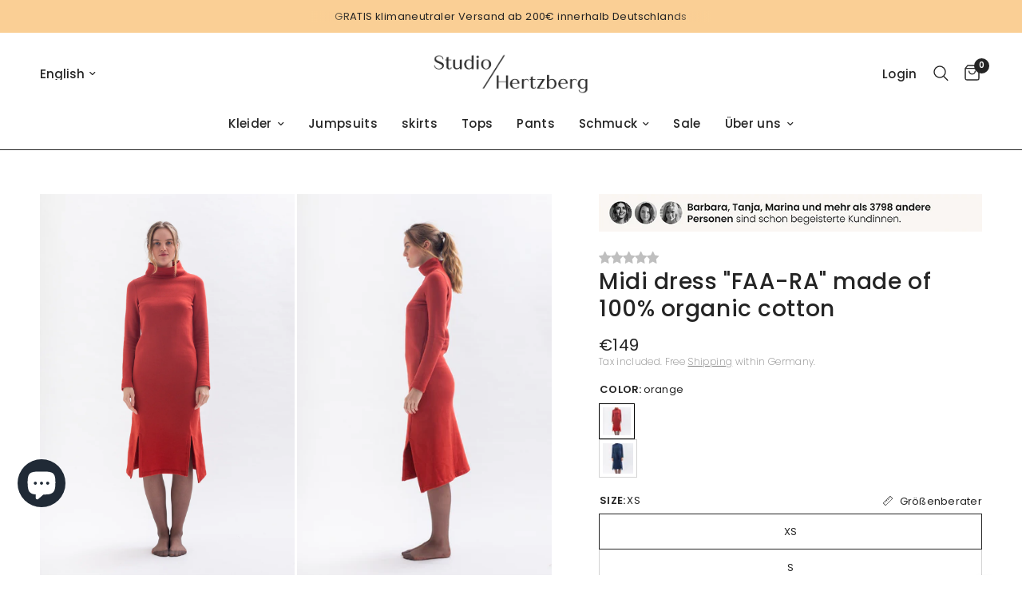

--- FILE ---
content_type: text/html; charset=utf-8
request_url: https://www.studiohertzberg.de/en/products/midikleid-fara-aus-bio-baumwolle
body_size: 61131
content:
<!doctype html><html class="no-js" lang="en" dir="ltr">
<head>
<script>
window.KiwiSizing = window.KiwiSizing === undefined ? {} : window.KiwiSizing;
KiwiSizing.shop = "studio-hertzberg-online.myshopify.com";


KiwiSizing.data = {
  collections: "275588415653,547183853834,278352625829,401366515938,401367400674,478096425226,518277824778,400270524642,516031971594,401367367906,401366548706,503384146186,523748999434,478088364298",
  tags: "Herbst\/Winter,Kleider,Midikleider,Sale",
  product: "6970560118949",
  vendor: "Studio Hertzberg",
  type: "Kleid",
  title: "Midi dress \"FAA-RA\" made of 100% organic cotton",
  images: ["\/\/www.studiohertzberg.de\/cdn\/shop\/products\/StudioHertzberg_WinterkleidausBioBaumwolle_Fara66.jpg?v=1666186898","\/\/www.studiohertzberg.de\/cdn\/shop\/products\/StudioHertzberg_WinterkleidausBioBaumwolle_Fara67.jpg?v=1666186897","\/\/www.studiohertzberg.de\/cdn\/shop\/products\/StudioHertzberg_WinterkleidausBioBaumwolle_Fara72.jpg?v=1666186898"],
  options: [{"name":"Farbe","position":1,"values":["orange"]},{"name":"Size","position":2,"values":["XS","S","M","L","XL"]}],
  variants: [{"id":40564191264933,"title":"orange \/ XS","option1":"orange","option2":"XS","option3":null,"sku":"SH-FARA-XS","requires_shipping":true,"taxable":true,"featured_image":{"id":41345091043594,"product_id":6970560118949,"position":1,"created_at":"2022-10-19T15:41:35+02:00","updated_at":"2022-10-19T15:41:38+02:00","alt":null,"width":1280,"height":1920,"src":"\/\/www.studiohertzberg.de\/cdn\/shop\/products\/StudioHertzberg_WinterkleidausBioBaumwolle_Fara66.jpg?v=1666186898","variant_ids":[40564191264933,40564191363237,40564191428773,40564191494309,40564191559845]},"available":true,"name":"Midi dress \"FAA-RA\" made of 100% organic cotton - orange \/ XS","public_title":"orange \/ XS","options":["orange","XS"],"price":14900,"weight":400,"compare_at_price":null,"inventory_management":"shopify","barcode":"0047793074535","featured_media":{"alt":null,"id":34016070238474,"position":1,"preview_image":{"aspect_ratio":0.667,"height":1920,"width":1280,"src":"\/\/www.studiohertzberg.de\/cdn\/shop\/products\/StudioHertzberg_WinterkleidausBioBaumwolle_Fara66.jpg?v=1666186898"}},"requires_selling_plan":false,"selling_plan_allocations":[]},{"id":40564191363237,"title":"orange \/ S","option1":"orange","option2":"S","option3":null,"sku":"SH-FARA-S","requires_shipping":true,"taxable":true,"featured_image":{"id":41345091043594,"product_id":6970560118949,"position":1,"created_at":"2022-10-19T15:41:35+02:00","updated_at":"2022-10-19T15:41:38+02:00","alt":null,"width":1280,"height":1920,"src":"\/\/www.studiohertzberg.de\/cdn\/shop\/products\/StudioHertzberg_WinterkleidausBioBaumwolle_Fara66.jpg?v=1666186898","variant_ids":[40564191264933,40564191363237,40564191428773,40564191494309,40564191559845]},"available":true,"name":"Midi dress \"FAA-RA\" made of 100% organic cotton - orange \/ S","public_title":"orange \/ S","options":["orange","S"],"price":14900,"weight":400,"compare_at_price":null,"inventory_management":"shopify","barcode":"0047793074542","featured_media":{"alt":null,"id":34016070238474,"position":1,"preview_image":{"aspect_ratio":0.667,"height":1920,"width":1280,"src":"\/\/www.studiohertzberg.de\/cdn\/shop\/products\/StudioHertzberg_WinterkleidausBioBaumwolle_Fara66.jpg?v=1666186898"}},"requires_selling_plan":false,"selling_plan_allocations":[]},{"id":40564191428773,"title":"orange \/ M","option1":"orange","option2":"M","option3":null,"sku":"SH-FARA-M","requires_shipping":true,"taxable":true,"featured_image":{"id":41345091043594,"product_id":6970560118949,"position":1,"created_at":"2022-10-19T15:41:35+02:00","updated_at":"2022-10-19T15:41:38+02:00","alt":null,"width":1280,"height":1920,"src":"\/\/www.studiohertzberg.de\/cdn\/shop\/products\/StudioHertzberg_WinterkleidausBioBaumwolle_Fara66.jpg?v=1666186898","variant_ids":[40564191264933,40564191363237,40564191428773,40564191494309,40564191559845]},"available":true,"name":"Midi dress \"FAA-RA\" made of 100% organic cotton - orange \/ M","public_title":"orange \/ M","options":["orange","M"],"price":14900,"weight":400,"compare_at_price":null,"inventory_management":"shopify","barcode":"0047793074559","featured_media":{"alt":null,"id":34016070238474,"position":1,"preview_image":{"aspect_ratio":0.667,"height":1920,"width":1280,"src":"\/\/www.studiohertzberg.de\/cdn\/shop\/products\/StudioHertzberg_WinterkleidausBioBaumwolle_Fara66.jpg?v=1666186898"}},"requires_selling_plan":false,"selling_plan_allocations":[]},{"id":40564191494309,"title":"orange \/ L","option1":"orange","option2":"L","option3":null,"sku":"SH-FARA-L","requires_shipping":true,"taxable":true,"featured_image":{"id":41345091043594,"product_id":6970560118949,"position":1,"created_at":"2022-10-19T15:41:35+02:00","updated_at":"2022-10-19T15:41:38+02:00","alt":null,"width":1280,"height":1920,"src":"\/\/www.studiohertzberg.de\/cdn\/shop\/products\/StudioHertzberg_WinterkleidausBioBaumwolle_Fara66.jpg?v=1666186898","variant_ids":[40564191264933,40564191363237,40564191428773,40564191494309,40564191559845]},"available":true,"name":"Midi dress \"FAA-RA\" made of 100% organic cotton - orange \/ L","public_title":"orange \/ L","options":["orange","L"],"price":14900,"weight":400,"compare_at_price":null,"inventory_management":"shopify","barcode":"0047793074566","featured_media":{"alt":null,"id":34016070238474,"position":1,"preview_image":{"aspect_ratio":0.667,"height":1920,"width":1280,"src":"\/\/www.studiohertzberg.de\/cdn\/shop\/products\/StudioHertzberg_WinterkleidausBioBaumwolle_Fara66.jpg?v=1666186898"}},"requires_selling_plan":false,"selling_plan_allocations":[]},{"id":40564191559845,"title":"orange \/ XL","option1":"orange","option2":"XL","option3":null,"sku":"SH-FARA-XL","requires_shipping":true,"taxable":true,"featured_image":{"id":41345091043594,"product_id":6970560118949,"position":1,"created_at":"2022-10-19T15:41:35+02:00","updated_at":"2022-10-19T15:41:38+02:00","alt":null,"width":1280,"height":1920,"src":"\/\/www.studiohertzberg.de\/cdn\/shop\/products\/StudioHertzberg_WinterkleidausBioBaumwolle_Fara66.jpg?v=1666186898","variant_ids":[40564191264933,40564191363237,40564191428773,40564191494309,40564191559845]},"available":true,"name":"Midi dress \"FAA-RA\" made of 100% organic cotton - orange \/ XL","public_title":"orange \/ XL","options":["orange","XL"],"price":14900,"weight":400,"compare_at_price":null,"inventory_management":"shopify","barcode":"0047793074573","featured_media":{"alt":null,"id":34016070238474,"position":1,"preview_image":{"aspect_ratio":0.667,"height":1920,"width":1280,"src":"\/\/www.studiohertzberg.de\/cdn\/shop\/products\/StudioHertzberg_WinterkleidausBioBaumwolle_Fara66.jpg?v=1666186898"}},"requires_selling_plan":false,"selling_plan_allocations":[]}],
};

</script>
	<meta charset="utf-8">
	<meta http-equiv="X-UA-Compatible" content="IE=edge,chrome=1">
	<meta name="viewport" content="width=device-width, initial-scale=1, maximum-scale=5, viewport-fit=cover">
	<meta name="theme-color" content="#ffffff">
	<link rel="canonical" href="https://www.studiohertzberg.de/en/products/midikleid-fara-aus-bio-baumwolle">
	<link rel="preconnect" href="https://cdn.shopify.com" crossorigin>
	<link rel="preload" as="style" href="//www.studiohertzberg.de/cdn/shop/t/46/assets/app.css?v=87981270636320246051728477099">
<link rel="preload" as="style" href="//www.studiohertzberg.de/cdn/shop/t/46/assets/product.css?v=26431165466701842761728477099">
<link rel="preload" as="image" href="//www.studiohertzberg.de/cdn/shop/products/StudioHertzberg_WinterkleidausBioBaumwolle_Fara66_20x_crop_center.jpg?v=1666186898" imagesrcset="//www.studiohertzberg.de/cdn/shop/products/StudioHertzberg_WinterkleidausBioBaumwolle_Fara66_375x_crop_center.jpg?v=1666186898 375w,//www.studiohertzberg.de/cdn/shop/products/StudioHertzberg_WinterkleidausBioBaumwolle_Fara66_640x_crop_center.jpg?v=1666186898 640w,//www.studiohertzberg.de/cdn/shop/products/StudioHertzberg_WinterkleidausBioBaumwolle_Fara66_960x_crop_center.jpg?v=1666186898 960w" imagesizes="auto">



<link href="//www.studiohertzberg.de/cdn/shop/t/46/assets/animations.min.js?v=43857518744990237831728477099" as="script" rel="preload">

<link href="//www.studiohertzberg.de/cdn/shop/t/46/assets/vendor.min.js?v=157477036952821991051728477099" as="script" rel="preload">
<link href="//www.studiohertzberg.de/cdn/shop/t/46/assets/app.js?v=116222233021003407991728477099" as="script" rel="preload">
<link href="//www.studiohertzberg.de/cdn/shop/t/46/assets/slideshow.js?v=115107029526227389951728477099" as="script" rel="preload">

<script>
window.lazySizesConfig = window.lazySizesConfig || {};
window.lazySizesConfig.expand = 250;
window.lazySizesConfig.loadMode = 1;
window.lazySizesConfig.loadHidden = false;
</script>


	<link rel="icon" type="image/png" href="//www.studiohertzberg.de/cdn/shop/files/StudioHertzberg_Monogram.png?crop=center&height=32&v=1666171854&width=32">

	

  <!-- Air Reviews Script -->
 

    
    
    
    
  










<script>
  const AIR_REVIEWS = {};
  AIR_REVIEWS.product = {"id":6970560118949,"title":"Midi dress \"FAA-RA\" made of 100% organic cotton","handle":"midikleid-fara-aus-bio-baumwolle","description":"\u003ch4\u003e \n\u003cspan style=\"font-family: -apple-system, BlinkMacSystemFont, 'San Francisco', 'Segoe UI', Roboto, 'Helvetica Neue', sans-serif; font-size: 1.4em;\"\u003eDetails:\u003c\/span\u003e \u003cbr\u003e\n\n\u003c\/h4\u003e\n\n\u003cul data-mce-fragment=\"1\"\u003e\n\n\u003cli data-mce-fragment=\"1\"\u003e\n\n\u003cmeta charset=\"utf-8\"\u003e \u003cspan data-mce-fragment=\"1\"\u003ePleasant cut, body-hugging, rust orange \u0026amp; midi-length dress, two slits at the front, dress with stand-up collar\u003c\/span\u003e\u003cbr data-mce-fragment=\"1\"\u003e\n\n\u003c\/li\u003e\n\n\u003cli data-mce-fragment=\"1\"\u003e\n\n \u003ca data-mce-fragment=\"1\" href=\"https:\/\/www.studiohertzberg.de\/pages\/faireproduktion\" title=\"Fair textile production\" data-mce-href=\"https:\/\/www.studiohertzberg.de\/pages\/faireproduktion\"\u003eFair production\u003c\/a\u003e - in Portugal\u003c\/li\u003e\n\n\u003cli data-mce-fragment=\"1\"\u003e\n\n \u003ca data-mce-fragment=\"1\" href=\"https:\/\/www.studiohertzberg.de\/pages\/nachhaltigestoffe\" target=\"_blank\" data-mce-href=\"https:\/\/www.studiohertzberg.de\/pages\/nachhaltigestoffe\"\u003eSustainable materials\u003c\/a\u003e\u003cspan data-mce-fragment=\"1\"\u003e \u003c\/span\u003e- \u003cspan data-mce-fragment=\"1\"\u003e100% organic cotton\u003c\/span\u003e\n\n\u003c\/li\u003e\n\n\u003cli data-mce-fragment=\"1\"\u003e \n\u003ca data-mce-fragment=\"1\" href=\"https:\/\/www.studiohertzberg.de\/pages\/grossentabelle\" data-mce-href=\"https:\/\/www.studiohertzberg.de\/pages\/grossentabelle\"\u003eSize advice\u003c\/a\u003e\u003cspan data-mce-fragment=\"1\"\u003e \u003c\/span\u003e- find your right size\u003c\/li\u003e\n\n\n\u003c\/ul\u003e\n\n\u003cp\u003e\u003c\/p\u003e","published_at":"2021-08-20T11:19:57+02:00","created_at":"2021-08-12T11:37:10+02:00","vendor":"Studio Hertzberg","type":"Kleid","tags":["Herbst\/Winter","Kleider","Midikleider","Sale"],"price":14900,"price_min":14900,"price_max":14900,"available":true,"price_varies":false,"compare_at_price":null,"compare_at_price_min":0,"compare_at_price_max":0,"compare_at_price_varies":false,"variants":[{"id":40564191264933,"title":"orange \/ XS","option1":"orange","option2":"XS","option3":null,"sku":"SH-FARA-XS","requires_shipping":true,"taxable":true,"featured_image":{"id":41345091043594,"product_id":6970560118949,"position":1,"created_at":"2022-10-19T15:41:35+02:00","updated_at":"2022-10-19T15:41:38+02:00","alt":null,"width":1280,"height":1920,"src":"\/\/www.studiohertzberg.de\/cdn\/shop\/products\/StudioHertzberg_WinterkleidausBioBaumwolle_Fara66.jpg?v=1666186898","variant_ids":[40564191264933,40564191363237,40564191428773,40564191494309,40564191559845]},"available":true,"name":"Midi dress \"FAA-RA\" made of 100% organic cotton - orange \/ XS","public_title":"orange \/ XS","options":["orange","XS"],"price":14900,"weight":400,"compare_at_price":null,"inventory_management":"shopify","barcode":"0047793074535","featured_media":{"alt":null,"id":34016070238474,"position":1,"preview_image":{"aspect_ratio":0.667,"height":1920,"width":1280,"src":"\/\/www.studiohertzberg.de\/cdn\/shop\/products\/StudioHertzberg_WinterkleidausBioBaumwolle_Fara66.jpg?v=1666186898"}},"requires_selling_plan":false,"selling_plan_allocations":[]},{"id":40564191363237,"title":"orange \/ S","option1":"orange","option2":"S","option3":null,"sku":"SH-FARA-S","requires_shipping":true,"taxable":true,"featured_image":{"id":41345091043594,"product_id":6970560118949,"position":1,"created_at":"2022-10-19T15:41:35+02:00","updated_at":"2022-10-19T15:41:38+02:00","alt":null,"width":1280,"height":1920,"src":"\/\/www.studiohertzberg.de\/cdn\/shop\/products\/StudioHertzberg_WinterkleidausBioBaumwolle_Fara66.jpg?v=1666186898","variant_ids":[40564191264933,40564191363237,40564191428773,40564191494309,40564191559845]},"available":true,"name":"Midi dress \"FAA-RA\" made of 100% organic cotton - orange \/ S","public_title":"orange \/ S","options":["orange","S"],"price":14900,"weight":400,"compare_at_price":null,"inventory_management":"shopify","barcode":"0047793074542","featured_media":{"alt":null,"id":34016070238474,"position":1,"preview_image":{"aspect_ratio":0.667,"height":1920,"width":1280,"src":"\/\/www.studiohertzberg.de\/cdn\/shop\/products\/StudioHertzberg_WinterkleidausBioBaumwolle_Fara66.jpg?v=1666186898"}},"requires_selling_plan":false,"selling_plan_allocations":[]},{"id":40564191428773,"title":"orange \/ M","option1":"orange","option2":"M","option3":null,"sku":"SH-FARA-M","requires_shipping":true,"taxable":true,"featured_image":{"id":41345091043594,"product_id":6970560118949,"position":1,"created_at":"2022-10-19T15:41:35+02:00","updated_at":"2022-10-19T15:41:38+02:00","alt":null,"width":1280,"height":1920,"src":"\/\/www.studiohertzberg.de\/cdn\/shop\/products\/StudioHertzberg_WinterkleidausBioBaumwolle_Fara66.jpg?v=1666186898","variant_ids":[40564191264933,40564191363237,40564191428773,40564191494309,40564191559845]},"available":true,"name":"Midi dress \"FAA-RA\" made of 100% organic cotton - orange \/ M","public_title":"orange \/ M","options":["orange","M"],"price":14900,"weight":400,"compare_at_price":null,"inventory_management":"shopify","barcode":"0047793074559","featured_media":{"alt":null,"id":34016070238474,"position":1,"preview_image":{"aspect_ratio":0.667,"height":1920,"width":1280,"src":"\/\/www.studiohertzberg.de\/cdn\/shop\/products\/StudioHertzberg_WinterkleidausBioBaumwolle_Fara66.jpg?v=1666186898"}},"requires_selling_plan":false,"selling_plan_allocations":[]},{"id":40564191494309,"title":"orange \/ L","option1":"orange","option2":"L","option3":null,"sku":"SH-FARA-L","requires_shipping":true,"taxable":true,"featured_image":{"id":41345091043594,"product_id":6970560118949,"position":1,"created_at":"2022-10-19T15:41:35+02:00","updated_at":"2022-10-19T15:41:38+02:00","alt":null,"width":1280,"height":1920,"src":"\/\/www.studiohertzberg.de\/cdn\/shop\/products\/StudioHertzberg_WinterkleidausBioBaumwolle_Fara66.jpg?v=1666186898","variant_ids":[40564191264933,40564191363237,40564191428773,40564191494309,40564191559845]},"available":true,"name":"Midi dress \"FAA-RA\" made of 100% organic cotton - orange \/ L","public_title":"orange \/ L","options":["orange","L"],"price":14900,"weight":400,"compare_at_price":null,"inventory_management":"shopify","barcode":"0047793074566","featured_media":{"alt":null,"id":34016070238474,"position":1,"preview_image":{"aspect_ratio":0.667,"height":1920,"width":1280,"src":"\/\/www.studiohertzberg.de\/cdn\/shop\/products\/StudioHertzberg_WinterkleidausBioBaumwolle_Fara66.jpg?v=1666186898"}},"requires_selling_plan":false,"selling_plan_allocations":[]},{"id":40564191559845,"title":"orange \/ XL","option1":"orange","option2":"XL","option3":null,"sku":"SH-FARA-XL","requires_shipping":true,"taxable":true,"featured_image":{"id":41345091043594,"product_id":6970560118949,"position":1,"created_at":"2022-10-19T15:41:35+02:00","updated_at":"2022-10-19T15:41:38+02:00","alt":null,"width":1280,"height":1920,"src":"\/\/www.studiohertzberg.de\/cdn\/shop\/products\/StudioHertzberg_WinterkleidausBioBaumwolle_Fara66.jpg?v=1666186898","variant_ids":[40564191264933,40564191363237,40564191428773,40564191494309,40564191559845]},"available":true,"name":"Midi dress \"FAA-RA\" made of 100% organic cotton - orange \/ XL","public_title":"orange \/ XL","options":["orange","XL"],"price":14900,"weight":400,"compare_at_price":null,"inventory_management":"shopify","barcode":"0047793074573","featured_media":{"alt":null,"id":34016070238474,"position":1,"preview_image":{"aspect_ratio":0.667,"height":1920,"width":1280,"src":"\/\/www.studiohertzberg.de\/cdn\/shop\/products\/StudioHertzberg_WinterkleidausBioBaumwolle_Fara66.jpg?v=1666186898"}},"requires_selling_plan":false,"selling_plan_allocations":[]}],"images":["\/\/www.studiohertzberg.de\/cdn\/shop\/products\/StudioHertzberg_WinterkleidausBioBaumwolle_Fara66.jpg?v=1666186898","\/\/www.studiohertzberg.de\/cdn\/shop\/products\/StudioHertzberg_WinterkleidausBioBaumwolle_Fara67.jpg?v=1666186897","\/\/www.studiohertzberg.de\/cdn\/shop\/products\/StudioHertzberg_WinterkleidausBioBaumwolle_Fara72.jpg?v=1666186898"],"featured_image":"\/\/www.studiohertzberg.de\/cdn\/shop\/products\/StudioHertzberg_WinterkleidausBioBaumwolle_Fara66.jpg?v=1666186898","options":["Farbe","Size"],"media":[{"alt":null,"id":34016070238474,"position":1,"preview_image":{"aspect_ratio":0.667,"height":1920,"width":1280,"src":"\/\/www.studiohertzberg.de\/cdn\/shop\/products\/StudioHertzberg_WinterkleidausBioBaumwolle_Fara66.jpg?v=1666186898"},"aspect_ratio":0.667,"height":1920,"media_type":"image","src":"\/\/www.studiohertzberg.de\/cdn\/shop\/products\/StudioHertzberg_WinterkleidausBioBaumwolle_Fara66.jpg?v=1666186898","width":1280},{"alt":null,"id":34016070271242,"position":2,"preview_image":{"aspect_ratio":0.667,"height":1920,"width":1280,"src":"\/\/www.studiohertzberg.de\/cdn\/shop\/products\/StudioHertzberg_WinterkleidausBioBaumwolle_Fara67.jpg?v=1666186897"},"aspect_ratio":0.667,"height":1920,"media_type":"image","src":"\/\/www.studiohertzberg.de\/cdn\/shop\/products\/StudioHertzberg_WinterkleidausBioBaumwolle_Fara67.jpg?v=1666186897","width":1280},{"alt":null,"id":34016070304010,"position":3,"preview_image":{"aspect_ratio":0.667,"height":1920,"width":1280,"src":"\/\/www.studiohertzberg.de\/cdn\/shop\/products\/StudioHertzberg_WinterkleidausBioBaumwolle_Fara72.jpg?v=1666186898"},"aspect_ratio":0.667,"height":1920,"media_type":"image","src":"\/\/www.studiohertzberg.de\/cdn\/shop\/products\/StudioHertzberg_WinterkleidausBioBaumwolle_Fara72.jpg?v=1666186898","width":1280}],"requires_selling_plan":false,"selling_plan_groups":[],"content":"\u003ch4\u003e \n\u003cspan style=\"font-family: -apple-system, BlinkMacSystemFont, 'San Francisco', 'Segoe UI', Roboto, 'Helvetica Neue', sans-serif; font-size: 1.4em;\"\u003eDetails:\u003c\/span\u003e \u003cbr\u003e\n\n\u003c\/h4\u003e\n\n\u003cul data-mce-fragment=\"1\"\u003e\n\n\u003cli data-mce-fragment=\"1\"\u003e\n\n\u003cmeta charset=\"utf-8\"\u003e \u003cspan data-mce-fragment=\"1\"\u003ePleasant cut, body-hugging, rust orange \u0026amp; midi-length dress, two slits at the front, dress with stand-up collar\u003c\/span\u003e\u003cbr data-mce-fragment=\"1\"\u003e\n\n\u003c\/li\u003e\n\n\u003cli data-mce-fragment=\"1\"\u003e\n\n \u003ca data-mce-fragment=\"1\" href=\"https:\/\/www.studiohertzberg.de\/pages\/faireproduktion\" title=\"Fair textile production\" data-mce-href=\"https:\/\/www.studiohertzberg.de\/pages\/faireproduktion\"\u003eFair production\u003c\/a\u003e - in Portugal\u003c\/li\u003e\n\n\u003cli data-mce-fragment=\"1\"\u003e\n\n \u003ca data-mce-fragment=\"1\" href=\"https:\/\/www.studiohertzberg.de\/pages\/nachhaltigestoffe\" target=\"_blank\" data-mce-href=\"https:\/\/www.studiohertzberg.de\/pages\/nachhaltigestoffe\"\u003eSustainable materials\u003c\/a\u003e\u003cspan data-mce-fragment=\"1\"\u003e \u003c\/span\u003e- \u003cspan data-mce-fragment=\"1\"\u003e100% organic cotton\u003c\/span\u003e\n\n\u003c\/li\u003e\n\n\u003cli data-mce-fragment=\"1\"\u003e \n\u003ca data-mce-fragment=\"1\" href=\"https:\/\/www.studiohertzberg.de\/pages\/grossentabelle\" data-mce-href=\"https:\/\/www.studiohertzberg.de\/pages\/grossentabelle\"\u003eSize advice\u003c\/a\u003e\u003cspan data-mce-fragment=\"1\"\u003e \u003c\/span\u003e- find your right size\u003c\/li\u003e\n\n\n\u003c\/ul\u003e\n\n\u003cp\u003e\u003c\/p\u003e"};
  AIR_REVIEWS.template = "product.standardprodukt_folke";
  AIR_REVIEWS.collections = [];
  AIR_REVIEWS.collectionsName = [];
  AIR_REVIEWS.customer = {
    id: null,
    email: null,
    first_name: null,
    last_name: null,
    orders: null
  };
  
  AIR_REVIEWS.collections.push(`275588415653`);
  AIR_REVIEWS.collectionsName.push(`All clothes`);
  
  AIR_REVIEWS.collections.push(`547183853834`);
  AIR_REVIEWS.collectionsName.push(`Alle Produkte`);
  
  AIR_REVIEWS.collections.push(`278352625829`);
  AIR_REVIEWS.collectionsName.push(`Autumn winter`);
  
  AIR_REVIEWS.collections.push(`401366515938`);
  AIR_REVIEWS.collectionsName.push(`Best Selling Products`);
  
  AIR_REVIEWS.collections.push(`401367400674`);
  AIR_REVIEWS.collectionsName.push(`Best selling products`);
  
  AIR_REVIEWS.collections.push(`478096425226`);
  AIR_REVIEWS.collectionsName.push(`Fall fashion`);
  
  AIR_REVIEWS.collections.push(`518277824778`);
  AIR_REVIEWS.collectionsName.push(`Folke`);
  
  AIR_REVIEWS.collections.push(`400270524642`);
  AIR_REVIEWS.collectionsName.push(`Midi and maxi dresses`);
  
  AIR_REVIEWS.collections.push(`516031971594`);
  AIR_REVIEWS.collectionsName.push(`Midikleid aus Biobaumwolle`);
  
  AIR_REVIEWS.collections.push(`401367367906`);
  AIR_REVIEWS.collectionsName.push(`New products`);
  
  AIR_REVIEWS.collections.push(`401366548706`);
  AIR_REVIEWS.collectionsName.push(`Newest Products`);
  
  AIR_REVIEWS.collections.push(`503384146186`);
  AIR_REVIEWS.collectionsName.push(`SALE`);
  
  AIR_REVIEWS.collections.push(`523748999434`);
  AIR_REVIEWS.collectionsName.push(`SALE_AKTUELL`);
  
  AIR_REVIEWS.collections.push(`478088364298`);
  AIR_REVIEWS.collectionsName.push(`Winter fashion`);
  
  AIR_REVIEWS.branding = true;
  AIR_REVIEWS.appBlock = true;
  AIR_REVIEWS.shopData = {};
  AIR_REVIEWS.settings = {"allReviewBlock":{"bgColor":"#ffffff","heading":"All reviews page","hideProductThumbnails":"false","maxReview":"20","onlyMedia":"false","onlyPositive":"false","selectedProduct":"","summaryBgColor":"#f8f8f8","useSimpleSummary":"false"},"createdAt":"2023-10-01T16:25:19.713Z","shopDomain":"studio-hertzberg-online.myshopify.com","reviewPop":{"minimumRating":"all-reviews","includedPages":"","emptyImageCustom":"","pageShow":[],"excludedPages":"","showOnMobile":true,"emptyImage":"https://cdnapps.avada.io/airReviews/sample-review/empty-product.png","showOnDesktop":true,"desktopPosition":"desktop-bottom-left","enabled":false,"mobilePosition":"mobile-bottom-right","customCss":""},"shopId":"dB7g835QNsvDSgE3CPXT","enabledEmailMerchant":true,"submitForm":{"backgroundColor":"#FFFFFF","designPreset":"submit-popup","cancelButtonColor":"#FFFFFF","buttonColor":"#f6f4f4","cancelTextColor":"#202223","buttonTextColor":"#202223","textColor":"#202223","validationsColor":"#D72C0D","isUseDynamicQuestion":false},"reviewCarouselWidget":{"customPositionHomeDirection":"after","customPositionCatalog":"","showPreview":true,"displayBadge":"after-customer-name","carouselHeading":"Unsere Kundinnen sagen","enableCarousel":true,"customPositionCatalogDirection":"after","hideCarouselImages":true,"badgeIconType":"badge-circle","customPositionProductDirection":"after","carouselHeadingColor":"#000000","carouselMinimumRating":"all-reviews","customPositionProduct":"","customPositionHome":"","showMobileNavigation":false,"hideCarouselProductName":true,"isEnableBadge":true},"reviewWidget":{"customPositionCatalog":"","showOnMobile":true,"showOnHomePage":true,"desktopPosition":"desktop-right","enablePopupReview":false,"hideNoStarRating":false,"minimumRating":"all-reviews","floatButtonLabel":"Our Reviews","enableSidebar":false,"mobilePosition":"mobile-left","starRatingStyle":"show_reviews_within_rating","showProductPageBlock":true,"showOnProductList":true,"floatBtnIconCustom":"","showPreview":false,"enableStarRating":true,"showCatalogPage":true,"customPositionCatalogDirection":"after","previewType":"star-rating-settings","showProductPage":true,"floatBtnBgColor":"1B1B1B","presetStarRating":"simple","customPositionProductDirection":"after","floatBtnIcon":"https://imgur.com/zLHDW58.png","showByProduct":true,"starRatingStyleOptions":"show_reviews_within_average_rating","customPositionProduct":"","customProductContainer":"","showOnDesktop":true,"floatBtnTextColor":"#FFFFFF"},"reviewBlock":{"shopLogoNotify":"https://firebasestorage.googleapis.com/v0/b/air-reviews.appspot.com/o/logo%2FlogoNotify%2FdB7g835QNsvDSgE3CPXT%2F1709583912069-studiohertzberg_logo_alt_antrazit.webp?alt=media&token=6cd49825-19de-4270-a016-03f7a005f364","enabledVariant":false,"preset":4,"layout":"list","inlinePosition":"below-product","customPosition":".shopify-payment-button","customPositionDirection":"after","requiredName":true,"requiredEmail":false,"isPrioritizeImageReviews":false,"sortingDefault":"recent","hasPolicy":false,"policy":"By submitting, I acknowledge the Privacy and that my reviews will be publicly posted and shared online","submitButtonColor":"#166CE1","submitTextColor":"#ffffff","advancedSetting":true,"starColorType":"single-color","fiveStarColor":"#16A086","fourStarColor":"#27AE61","threeStarColor":"#F1C40F","twoStarColor":"#E67F22","oneStarColor":"#E84C3D","emptyStarColor":"#BFBFBF","singleStarColor":"#e0ba2bab","dateFormat":"d_m_yyyy","summaryButton":"Write a review","primaryColor":"#202223","secondaryColor":"#383838","headingColor":"#000000","backgroundColor":"#EDEDED","designPreset":"simple","boxBackgroundColor":"#F6F6F6","customerNameColor":"#202223","contentColor":"#6D7175","cardBackgroundColor":"#FFFFFF","isHideSummaryWhenNoReview":true,"buttonBorderRadius":4,"font":"Noto+Sans","customCss":"\n.AirReviews-Blocks__LayoutList .AirReviews-Blocks__Summary.desktop  {\n    padding-left: 240px !important;\n}\n.AirReviews-Blocks__LayoutList:has(.AirReviews-Blocks__Summary.desktop) .AirReviews-Blocks__List {\n    padding-right: 400px !Important;\n}\n.AirReviews-Widget .AirReviews-StarRatingWrapper .AirReviews-StarRate--Count {\n    display: none;\n}\n.AirReviews-Blocks__pagination .AirReviews-Pagination {\n    display: none !important;\n}\n.AirReviews-NoReview__Wrapper.false {\n    width: fit-content !important;\n    margin: auto;\n}\n\n.AirReviews-NoReview__Icon, .AirReviews-Widget .AirReviews-StarRatingWrapper .AirReviews-StarRate--Count {\n    display: none !important;\n}","starIconType":"trustpilot-slim","isEnableBadge":true,"badgeColor":"1B1B1B","badgeIconType":"badge-hexagon","displayBadge":"after-customer-name","storeLogo":"https://firebasestorage.googleapis.com/v0/b/air-reviews.appspot.com/o/logo%2FstoreLogo%2FdB7g835QNsvDSgE3CPXT%2F1709583887701-studiohertzberg_favicon_white_080320%202.png?alt=media&token=7e46b56f-d8bb-4add-a94d-06abd492665c","isShowBadgeText":true,"defaultSort":"10","formatCustomerName":"initials","styleAvatar":"black_white","cardSizeCarousel":"320","mediaPositionCarousel":"top","showNavigationCarousel":false,"themeId":"","replaceAliexpressShopperText":false,"mobileGridColumnsCount":1,"enableCustomHoverColor":false,"summaryTextColor":"#202223","isShowHelpful":false,"displayHelpful":"everyone","appearanceHelpful":"only-helpful","likedColor":"#2C6ECB","dislikedColor":"#CB2C2C","likeDefaultColor":"#BEBEBE","dislikeDefaultColor":"#BEBEBE","isHelpfulInBox":true,"isHelpfulInCarousel":false,"isHelpfulInSidebar":false,"id":4,"summaryHeading":"Kunden Bewertungen","styleShopLogo":"show_shop_logo","textColor":"#000000","buttonBackgroundColor":"#f6f4f4","starDefaultColor":"#5C5F62","buttonTextColor":"#202223","starHoverColor":"#121313"},"generalSetting":{"maxReviewImport":"20","autoTranslate":"english","autoSubmitPublish":"four-five","isTrashFeatureEnabled":false,"hideReviewDate":"","ratingOption":"All positive","sortOption":"sortlarest@feedback","photoOption":"all","amzRatingOption":"positive","amzSortOption":"recent","amzReviewerOption":"all_reviews","amzPhotoOption":"all_contents","cjdRatingOption":"5 star","cjdSortOption":"sortlarest@feedback","cjdPhotoOption":"all","shopeeRatingOption":"all_stars","shopeeSortOption":"default","shopeePhotoOption":"all_contents","enableAggregateRating":true,"eligibility":"everyone","enableTrashReview":false,"deleteAfterDays":15,"enableCountryFlag":false,"enableUGCContent":false,"isUsingPresetV2":false,"isInfiniteScrollingBlockAll":false,"enableGGTopQuality":true,"positionGGTopQuality":"","hideProductDetailOnSeeMore":false,"isRtlStore":false},"allReviewsPage":[{"firstName":"Lola Klein","lastName":"","images":[],"rate":5,"content":"Ich liebe dieses Kleid. Ich habe es im Frühling gekauft und super oft getragen! Es ist immer noch ganz toll!","variants":[],"first_name":"Lola Klein","last_name":"","shopDomain":"studio-hertzberg-online.myshopify.com","products":[{"image":"https://cdn.shopify.com/s/files/1/0588/9107/5749/files/Nachhaltige_Mode_petrol_Kleid_mit_V-Ausschnitt_Studio_Hertzberg_vorne7.jpg?v=1717685655","productLink":"https://studio-hertzberg-online.myshopify.com/products/midikleid-lau-raa-in-offpetrol-aus-tencel","title":"Midikleid LAU-RAA - petrol"}],"productIds":[7517928685794],"verifyBuyer":false,"countryCode":"DE","helpful":0,"notHelpful":0,"hasImages":false,"verified":false,"source":"Writed by customer","pinned":false,"isFeatured":false,"status":"approved","createdAt":"2025-11-02T12:09:15.323Z","id":"wPGgdPKkGPktMvBaYl62","isProductExists":true,"statusBeforeTrash":"disapproved","product":{"image":"https://cdn.shopify.com/s/files/1/0588/9107/5749/files/Nachhaltige_Mode_petrol_Kleid_mit_V-Ausschnitt_Studio_Hertzberg_vorne7.jpg?v=1717685655","productLink":"https://studio-hertzberg-online.myshopify.com/products/midikleid-lau-raa-in-offpetrol-aus-tencel","title":"Midikleid LAU-RAA - petrol"},"productId":7517928685794},{"firstName":"Manuela","lastName":"Schacht","images":[],"rate":5,"content":"Hallo ihr Lieben, \nDas ist ein traumschönes Kleid! Tolle Qualität und Verarbeitung!\nBei 167cm und 65 kg passt Gr. M perfekt.\nVielen lieben Dank,  ich kaufe bestimmt bald wieder.....M.","variants":[{"option":"Farbe","value":"merlotrot"},{"option":"Größe","value":"M"}],"id":"E7yvd6BpY4ElEN1S7alk","first_name":"manuscha1","last_name":"","queueId":"7QiwjX1Bqn7npNSfxpuW","shopDomain":"studio-hertzberg-online.myshopify.com","products":[{"image":"https://cdn.shopify.com/s/files/1/0588/9107/5749/products/StudioHertzberg_dunkelrotesWickelkleidausTencel_Curie87.jpg?v=1666205638","productLink":"https://studio-hertzberg-online.myshopify.com/products/wickelkleid-curie-in-rot-aus-tencel","title":"Wickelkleid CU-RIIE - merlotrot"}],"productIds":[6970561101989],"verifyBuyer":true,"countryCode":"DE","helpful":0,"notHelpful":0,"hasImages":false,"verified":false,"source":"Writed by customer","pinned":false,"isFeatured":false,"status":"approved","createdAt":"2025-08-26T12:58:38.758Z","isProductExists":true,"statusBeforeTrash":"disapproved","product":{"image":"https://cdn.shopify.com/s/files/1/0588/9107/5749/products/StudioHertzberg_dunkelrotesWickelkleidausTencel_Curie87.jpg?v=1666205638","productLink":"https://studio-hertzberg-online.myshopify.com/products/wickelkleid-curie-in-rot-aus-tencel","title":"Wickelkleid CU-RIIE - merlotrot"},"productId":6970561101989},{"firstName":"PN","lastName":"","images":[],"rate":5,"content":"Ein sehr schönes Kleid, das man auch zu festlichen Anlässen gut tragen kann. Schnitt, Stoff und Farbe treffen genau meinen Geschmack. Es ist jetzt schon mein drittes Kleid von Studio Hertzberg und ich bin von allen begeistert.","variants":[],"first_name":"PN","last_name":"","shopDomain":"studio-hertzberg-online.myshopify.com","products":[{"image":"https://cdn.shopify.com/s/files/1/0588/9107/5749/products/Flowmance_2952_nachhaltige-Mode-fu_CC_88r-Frauen_k.jpg?v=1628761352","productLink":"https://studio-hertzberg-online.myshopify.com/products/sommerkleid-mit-aermeln-lola-in-bordeaux-aus-tencel","title":"Sommerkleid LOO-LAA - bordeaux"}],"productIds":[6970564968613],"verifyBuyer":false,"countryCode":"DE","helpful":0,"notHelpful":0,"hasImages":false,"source":"Writed by customer","pinned":false,"isFeatured":false,"status":"approved","createdAt":"2025-07-21T11:34:41.986Z","verified":true,"id":"roEyqgXSiMVp5UoZXrnY","isProductExists":true,"statusBeforeTrash":"disapproved","product":{"image":"https://cdn.shopify.com/s/files/1/0588/9107/5749/products/Flowmance_2952_nachhaltige-Mode-fu_CC_88r-Frauen_k.jpg?v=1628761352","productLink":"https://studio-hertzberg-online.myshopify.com/products/sommerkleid-mit-aermeln-lola-in-bordeaux-aus-tencel","title":"Sommerkleid LOO-LAA - bordeaux"},"productId":6970564968613},{"firstName":"PN","lastName":"","images":[],"rate":5,"content":"Ich bin begeistert von diesem Kleid, habe es mir für eine Hochzeit gekauft. Es ist mein drittes Kleid von Studio Hertzberg. Die Schnitte, Stoffe und Farben sind genau nach meinem Geschmack.","variants":[],"first_name":"PN","last_name":"","shopDomain":"studio-hertzberg-online.myshopify.com","products":[{"image":"https://cdn.shopify.com/s/files/1/0588/9107/5749/files/Nachhaltige_Mode_blaues_Kleid_mit_V-Ausschnitt_Studio_Hertzberg_vorneTaschen.jpg?v=1717685195","productLink":"https://studio-hertzberg-online.myshopify.com/products/midikleid-lau-raa-in-offblau-aus-tencel","title":"Midikleid LAU-RAA - offblau"}],"productIds":[7517638557922],"verifyBuyer":false,"countryCode":null,"helpful":0,"notHelpful":0,"hasImages":false,"source":"Writed by customer","pinned":false,"isFeatured":false,"status":"approved","createdAt":"2025-07-21T11:27:37.907Z","verified":true,"id":"TPkYYup3sdWFucBMkW8N","isProductExists":true,"statusBeforeTrash":"disapproved","product":{"image":"https://cdn.shopify.com/s/files/1/0588/9107/5749/files/Nachhaltige_Mode_blaues_Kleid_mit_V-Ausschnitt_Studio_Hertzberg_vorneTaschen.jpg?v=1717685195","productLink":"https://studio-hertzberg-online.myshopify.com/products/midikleid-lau-raa-in-offblau-aus-tencel","title":"Midikleid LAU-RAA - offblau"},"productId":7517638557922},{"firstName":"Kerstin Horn","lastName":"","images":[],"rate":5,"content":"Perfekt für meine Standesamtliche Hochzeit!","variants":[],"first_name":"Kerstin Horn","last_name":"","shopDomain":"studio-hertzberg-online.myshopify.com","products":[{"image":"https://cdn.shopify.com/s/files/1/0588/9107/5749/files/gold_pearls_9K_Ohrring_nachhaltiger_Goldschmuck_RJC_zertifiziert_1.jpg?v=1728052151","productLink":"https://studio-hertzberg-online.myshopify.com/products/stud-star-earrings-valencia","title":"Perlenohrring 'Valencia'"}],"productIds":[9734678249738],"verifyBuyer":false,"countryCode":"DE","helpful":0,"notHelpful":0,"hasImages":false,"source":"Writed by customer","pinned":false,"isFeatured":false,"status":"approved","createdAt":"2025-07-20T17:55:41.675Z","verified":true,"id":"oG2iDgTyaZoITOBf3Rhv","isProductExists":true,"statusBeforeTrash":"disapproved","product":{"image":"https://cdn.shopify.com/s/files/1/0588/9107/5749/files/gold_pearls_9K_Ohrring_nachhaltiger_Goldschmuck_RJC_zertifiziert_1.jpg?v=1728052151","productLink":"https://studio-hertzberg-online.myshopify.com/products/stud-star-earrings-valencia","title":"Perlenohrring 'Valencia'"},"productId":9734678249738},{"firstName":"Lea freud","lastName":"","images":[],"rate":5,"content":"Schoene Farbe, leichter weicher Tencel. Ich fuehl mich total wohl in dem Kleid.","variants":[],"first_name":"Lea freud","last_name":"","shopDomain":"studio-hertzberg-online.myshopify.com","products":[{"image":"https://cdn.shopify.com/s/files/1/0588/9107/5749/products/Flowmance_0111_nachhaltigeModefurFrauen_g_k.jpg?v=1653054786","productLink":"https://studio-hertzberg-online.myshopify.com/products/maxikleid-stel-la-in-gruen-aus-tencel","title":"Maxikleid STEL-LAA - grün"}],"productIds":[6970564378789],"verifyBuyer":false,"countryCode":"DE","helpful":0,"notHelpful":0,"hasImages":false,"source":"Writed by customer","pinned":false,"isFeatured":false,"status":"approved","createdAt":"2025-07-20T17:18:07.566Z","verified":true,"id":"cVA8x4tJBP0u9x9xqCXy","isProductExists":true,"statusBeforeTrash":"disapproved","product":{"image":"https://cdn.shopify.com/s/files/1/0588/9107/5749/products/Flowmance_0111_nachhaltigeModefurFrauen_g_k.jpg?v=1653054786","productLink":"https://studio-hertzberg-online.myshopify.com/products/maxikleid-stel-la-in-gruen-aus-tencel","title":"Maxikleid STEL-LAA - grün"},"productId":6970564378789},{"firstName":"Karin Laster","lastName":"","images":[],"rate":5,"content":"Tolle Farbe, schick und leger!","variants":[],"first_name":"Karin Laster","last_name":"","shopDomain":"studio-hertzberg-online.myshopify.com","products":[{"image":"https://cdn.shopify.com/s/files/1/0588/9107/5749/products/FASA_blauerJumpsuit_fairfashion_StudioHertzberg_5.jpg?v=1643118933","productLink":"https://studio-hertzberg-online.myshopify.com/products/jumpsuit-fa-sa-in-offblau-aus-tencel","title":"Jumpsuit FA-SAA - blau"}],"productIds":[7519915147490],"verifyBuyer":false,"countryCode":"DE","helpful":0,"notHelpful":0,"hasImages":false,"source":"Writed by customer","pinned":false,"isFeatured":false,"status":"approved","createdAt":"2025-07-20T17:14:30.005Z","verified":true,"id":"K3ywuj3VNKDKbNQ3ZjeY","isProductExists":true,"statusBeforeTrash":"disapproved","product":{"image":"https://cdn.shopify.com/s/files/1/0588/9107/5749/products/FASA_blauerJumpsuit_fairfashion_StudioHertzberg_5.jpg?v=1643118933","productLink":"https://studio-hertzberg-online.myshopify.com/products/jumpsuit-fa-sa-in-offblau-aus-tencel","title":"Jumpsuit FA-SAA - blau"},"productId":7519915147490},{"images":[],"variants":[],"firstName":"Gabby Best","lastName":"","rate":5,"content":"Neue Lieblingsbluse für Arbeit und Freizeit!","first_name":"Gabby Best","last_name":"","shopDomain":"studio-hertzberg-online.myshopify.com","products":[{"image":"https://cdn.shopify.com/s/files/1/0588/9107/5749/products/StudioHertzberg_dunkelblaueWickelbluseausTencel_Wanja.jpg?v=1631722011","productLink":"https://studio-hertzberg-online.myshopify.com/products/wickelbluse-wanja-in-blau-aus-tencel","title":"Wickelbluse WAAN-JA - blau"}],"productIds":[6970561593509],"verifyBuyer":false,"countryCode":"DE","helpful":0,"notHelpful":0,"hasImages":false,"source":"Writed by customer","pinned":false,"isFeatured":false,"status":"approved","createdAt":"2025-04-22T14:45:58.934Z","verified":true,"id":"LDkbf43UFE5k5DJPi1Nu","isProductExists":true,"statusBeforeTrash":"disapproved","product":{"image":"https://cdn.shopify.com/s/files/1/0588/9107/5749/products/StudioHertzberg_dunkelblaueWickelbluseausTencel_Wanja.jpg?v=1631722011","productLink":"https://studio-hertzberg-online.myshopify.com/products/wickelbluse-wanja-in-blau-aus-tencel","title":"Wickelbluse WAAN-JA - blau"},"productId":6970561593509},{"images":[],"variants":[],"firstName":"Katinka Engel","lastName":"","rate":4,"content":"Sehr schönes Kleid von guter Qualität, es hat mir leider nicht gestanden, da es nicht zu meinem Hauttyp passte.","first_name":"Katinka Engel","last_name":"","shopDomain":"studio-hertzberg-online.myshopify.com","products":[{"image":"https://cdn.shopify.com/s/files/1/0588/9107/5749/files/studiohertzberg_web_Laurarot.jpg?v=1709479344","productLink":"https://studio-hertzberg-online.myshopify.com/products/midikleid-laura-in-rot-aus-tencel","title":"Midikleid LAU-RAA - rot"}],"productIds":[6970563887269],"verifyBuyer":false,"countryCode":"DE","helpful":0,"notHelpful":0,"hasImages":false,"source":"Writed by customer","pinned":false,"isFeatured":false,"status":"approved","createdAt":"2025-04-22T14:45:11.000Z","verified":true,"id":"QcrfNxKlctKjVFH6mDwW","isProductExists":true,"statusBeforeTrash":"disapproved","product":{"image":"https://cdn.shopify.com/s/files/1/0588/9107/5749/files/studiohertzberg_web_Laurarot.jpg?v=1709479344","productLink":"https://studio-hertzberg-online.myshopify.com/products/midikleid-laura-in-rot-aus-tencel","title":"Midikleid LAU-RAA - rot"},"productId":6970563887269},{"images":[],"variants":[],"firstName":"Jet Karma","lastName":"","rate":5,"content":"Sehr schneller und netter Kundenkontakt! Dadurch habe ich gleich die richtige Größe gefunden\"","first_name":"Jet Karma","last_name":"","shopDomain":"studio-hertzberg-online.myshopify.com","products":[{"image":"https://cdn.shopify.com/s/files/1/0588/9107/5749/products/FASA_blauerJumpsuit_fairfashion_StudioHertzberg_5.jpg?v=1643118933","productLink":"https://studio-hertzberg-online.myshopify.com/products/jumpsuit-fa-sa-in-offblau-aus-tencel","title":"Jumpsuit FA-SAA - blau"}],"productIds":[7519915147490],"verifyBuyer":false,"countryCode":"DE","helpful":0,"notHelpful":0,"hasImages":false,"source":"Writed by customer","pinned":false,"isFeatured":false,"status":"approved","createdAt":"2025-03-24T10:25:23.909Z","verified":true,"id":"hJ21sCgZgPL65fyprR5b","isProductExists":true,"statusBeforeTrash":"disapproved","product":{"image":"https://cdn.shopify.com/s/files/1/0588/9107/5749/products/FASA_blauerJumpsuit_fairfashion_StudioHertzberg_5.jpg?v=1643118933","productLink":"https://studio-hertzberg-online.myshopify.com/products/jumpsuit-fa-sa-in-offblau-aus-tencel","title":"Jumpsuit FA-SAA - blau"},"productId":7519915147490},{"images":[],"variants":[],"firstName":"Maria Jer","lastName":"","rate":5,"content":"Super schönes und minimalistisches Wickelkleid. Die Überlappung ist sehr großzügig, so dass Wind nichts nichts entblößt!","first_name":"Maria Jer","last_name":"","shopDomain":"studio-hertzberg-online.myshopify.com","products":[{"image":"https://cdn.shopify.com/s/files/1/0588/9107/5749/files/StudioHerttzberg_Wickelkleid_Carmenblau.jpg?v=1709479684","productLink":"https://studio-hertzberg-online.myshopify.com/products/wickelkleid-carmen-in-blau-aus-tencel","title":"Wickelkleid CAAR-MEN - blau"}],"productIds":[6970565492901],"verifyBuyer":false,"countryCode":"DE","helpful":0,"notHelpful":0,"hasImages":false,"source":"Writed by customer","pinned":false,"isFeatured":false,"status":"approved","createdAt":"2025-03-18T09:58:07.020Z","verified":true,"id":"f4dm5qkKa1wgT13Igxfn","isProductExists":true,"statusBeforeTrash":"disapproved","product":{"image":"https://cdn.shopify.com/s/files/1/0588/9107/5749/files/StudioHerttzberg_Wickelkleid_Carmenblau.jpg?v=1709479684","productLink":"https://studio-hertzberg-online.myshopify.com/products/wickelkleid-carmen-in-blau-aus-tencel","title":"Wickelkleid CAAR-MEN - blau"},"productId":6970565492901},{"images":[],"variants":[],"firstName":"Hedda Fine","lastName":"","rate":5,"content":"Das Kleid ist perfekt für die Hochzeit einer Freundin!","first_name":"Hedda Fine","last_name":"","shopDomain":"studio-hertzberg-online.myshopify.com","products":[{"image":"https://cdn.shopify.com/s/files/1/0588/9107/5749/products/Flowmance_0111_nachhaltigeModefurFrauen_g_k.jpg?v=1653054786","productLink":"https://studio-hertzberg-online.myshopify.com/products/maxikleid-stel-la-in-gruen-aus-tencel","title":"Maxikleid STEL-LAA - grün"}],"productIds":[6970564378789],"verifyBuyer":false,"countryCode":"DE","helpful":0,"notHelpful":0,"hasImages":false,"source":"Writed by customer","pinned":false,"isFeatured":false,"status":"approved","createdAt":"2025-03-18T09:51:00.542Z","verified":true,"id":"hNKQ7VZZbx9oUfRpShFS","isProductExists":true,"statusBeforeTrash":"disapproved","product":{"image":"https://cdn.shopify.com/s/files/1/0588/9107/5749/products/Flowmance_0111_nachhaltigeModefurFrauen_g_k.jpg?v=1653054786","productLink":"https://studio-hertzberg-online.myshopify.com/products/maxikleid-stel-la-in-gruen-aus-tencel","title":"Maxikleid STEL-LAA - grün"},"productId":6970564378789},{"images":[],"variants":[],"firstName":"Lea Der","lastName":"","rate":5,"content":"Meeegaaa","first_name":"Lea Der","last_name":"","shopDomain":"studio-hertzberg-online.myshopify.com","products":[{"image":"https://cdn.shopify.com/s/files/1/0588/9107/5749/products/Flowmance_2697_nachhaltigeModefurFrauen_k.jpg?v=1653054546","productLink":"https://studio-hertzberg-online.myshopify.com/products/maxikleid-stella-in-blau-aus-tencel","title":"Maxikleid STEL-LAA - blau"}],"productIds":[6970564640933],"verifyBuyer":false,"countryCode":"DE","helpful":0,"notHelpful":0,"hasImages":false,"source":"Writed by customer","pinned":false,"isFeatured":false,"status":"approved","createdAt":"2025-03-18T09:50:07.730Z","verified":true,"id":"16X9fmlEjbwv4n0uIk1h","isProductExists":true,"statusBeforeTrash":"disapproved","product":{"image":"https://cdn.shopify.com/s/files/1/0588/9107/5749/products/Flowmance_2697_nachhaltigeModefurFrauen_k.jpg?v=1653054546","productLink":"https://studio-hertzberg-online.myshopify.com/products/maxikleid-stella-in-blau-aus-tencel","title":"Maxikleid STEL-LAA - blau"},"productId":6970564640933},{"images":[],"variants":[],"firstName":"Mary Loo","lastName":"","rate":4,"content":"Tolles Kleid, schönste Farbe und super Verarbeitung. Für mich war es leider zu lang. Ich bin 1,52m","first_name":"Mary Loo","last_name":"","shopDomain":"studio-hertzberg-online.myshopify.com","products":[{"image":"https://cdn.shopify.com/s/files/1/0588/9107/5749/products/Flowmance_2658_nachhaltigeModefurFrauen_k.jpg?v=1653054659","productLink":"https://studio-hertzberg-online.myshopify.com/products/maxikleid-stella-in-bordeaux-aus-tencel","title":"Maxikleid STEL-LAA - bordeaux"}],"productIds":[6970564477093],"verifyBuyer":false,"countryCode":"DE","helpful":0,"notHelpful":0,"hasImages":false,"source":"Writed by customer","pinned":false,"isFeatured":false,"status":"approved","createdAt":"2025-03-18T09:49:31.609Z","verified":true,"id":"zGMbcBRrGiKcmVOS2KlE","isProductExists":true,"statusBeforeTrash":"disapproved","product":{"image":"https://cdn.shopify.com/s/files/1/0588/9107/5749/products/Flowmance_2658_nachhaltigeModefurFrauen_k.jpg?v=1653054659","productLink":"https://studio-hertzberg-online.myshopify.com/products/maxikleid-stella-in-bordeaux-aus-tencel","title":"Maxikleid STEL-LAA - bordeaux"},"productId":6970564477093},{"images":[],"variants":[],"firstName":"Jenny Glaube","lastName":"","rate":5,"content":"Voll schöner, gemütlicher Pullover! Passt zu fast allem!","first_name":"Jenny Glaube","last_name":"","shopDomain":"studio-hertzberg-online.myshopify.com","products":[{"image":"https://cdn.shopify.com/s/files/1/0588/9107/5749/products/StudioHertzberg_dunkelblauerPulloverausBioBaumwolle_Harris14.jpg?v=1698440887","productLink":"https://studio-hertzberg-online.myshopify.com/products/pullover-mit-stehkragen-harris","title":"Pullover HAR-RRISS"}],"productIds":[6970560315557],"verifyBuyer":false,"countryCode":"DE","helpful":0,"notHelpful":0,"hasImages":false,"source":"Writed by customer","pinned":false,"isFeatured":false,"status":"approved","createdAt":"2025-03-06T11:19:28.272Z","verified":true,"id":"wPdAzuNR9Kyz80NToZgS","isProductExists":true,"statusBeforeTrash":"disapproved","product":{"image":"https://cdn.shopify.com/s/files/1/0588/9107/5749/products/StudioHertzberg_dunkelblauerPulloverausBioBaumwolle_Harris14.jpg?v=1698440887","productLink":"https://studio-hertzberg-online.myshopify.com/products/pullover-mit-stehkragen-harris","title":"Pullover HAR-RRISS"},"productId":6970560315557},{"images":[],"variants":[],"firstName":"Gabriella Hauk","lastName":"","rate":5,"content":"Ready für den Frühling und mit Strumpfhose jetzt auch schon schön zu tragen.","first_name":"Gabriella Hauk","last_name":"","shopDomain":"studio-hertzberg-online.myshopify.com","products":[{"image":"https://cdn.shopify.com/s/files/1/0588/9107/5749/files/NachhaltigeMode_dunkelblaueCulotteundTopmitPuffaermeln_StudioHertzberg_vorne.jpg?v=1717504825","productLink":"https://studio-hertzberg-online.myshopify.com/products/culotte-terna-in-dunkelblau-aus-bio-baumwolle","title":"Culotte TERNAA - dunkelblau"}],"productIds":[7513402933474],"verifyBuyer":false,"countryCode":"DE","helpful":0,"notHelpful":0,"hasImages":false,"source":"Writed by customer","pinned":false,"isFeatured":false,"status":"approved","createdAt":"2025-02-26T07:36:32.619Z","verified":true,"id":"PDI2LUuZFwV81ZbPkMIq","isProductExists":true,"statusBeforeTrash":"disapproved","product":{"image":"https://cdn.shopify.com/s/files/1/0588/9107/5749/files/NachhaltigeMode_dunkelblaueCulotteundTopmitPuffaermeln_StudioHertzberg_vorne.jpg?v=1717504825","productLink":"https://studio-hertzberg-online.myshopify.com/products/culotte-terna-in-dunkelblau-aus-bio-baumwolle","title":"Culotte TERNAA - dunkelblau"},"productId":7513402933474},{"images":[],"variants":[],"firstName":"Marie Braun","lastName":"","rate":5,"content":"Sehr gut verarbeitet. Eleganter Stoff und sehr netter uns hilfsbereiter Kontakt!","first_name":"Marie Braun","last_name":"","shopDomain":"studio-hertzberg-online.myshopify.com","products":[{"image":"https://cdn.shopify.com/s/files/1/0588/9107/5749/products/StudioHertzberg_blauesKleidausTencel_Frances34.jpg?v=1641306119","productLink":"https://studio-hertzberg-online.myshopify.com/products/midikleid-frances-in-blau-aus-tencel","title":"Midikleid FRAN-CESS - blau"}],"productIds":[6970567032997],"verifyBuyer":false,"countryCode":"DE","helpful":0,"notHelpful":0,"hasImages":false,"source":"Writed by customer","pinned":false,"isFeatured":false,"status":"approved","createdAt":"2025-02-26T07:35:06.453Z","verified":true,"id":"dJLDPLo6HZwarQcDuN6r","isProductExists":true,"statusBeforeTrash":"disapproved","product":{"image":"https://cdn.shopify.com/s/files/1/0588/9107/5749/products/StudioHertzberg_blauesKleidausTencel_Frances34.jpg?v=1641306119","productLink":"https://studio-hertzberg-online.myshopify.com/products/midikleid-frances-in-blau-aus-tencel","title":"Midikleid FRAN-CESS - blau"},"productId":6970567032997},{"images":[],"variants":[],"firstName":"Sandra Stoß","lastName":"","rate":5,"content":"Perfekte Hose! Für alles!","first_name":"Sandra Stoß","last_name":"","shopDomain":"studio-hertzberg-online.myshopify.com","products":[{"image":"https://cdn.shopify.com/s/files/1/0588/9107/5749/files/NachhaltigeMode_dunkelblaueCulotteundTopmitPuffaermeln_StudioHertzberg_vorne.jpg?v=1717504825","productLink":"https://studio-hertzberg-online.myshopify.com/products/culotte-terna-in-dunkelblau-aus-bio-baumwolle","title":"Culotte TERNAA - dunkelblau"}],"productIds":[7513402933474],"verifyBuyer":false,"countryCode":"DE","helpful":0,"notHelpful":0,"hasImages":false,"source":"Writed by customer","pinned":false,"isFeatured":false,"status":"approved","createdAt":"2025-02-04T11:28:30.803Z","verified":true,"id":"jmbDxRkK0bMT0GrmLeX6","isProductExists":true,"statusBeforeTrash":"disapproved","product":{"image":"https://cdn.shopify.com/s/files/1/0588/9107/5749/files/NachhaltigeMode_dunkelblaueCulotteundTopmitPuffaermeln_StudioHertzberg_vorne.jpg?v=1717504825","productLink":"https://studio-hertzberg-online.myshopify.com/products/culotte-terna-in-dunkelblau-aus-bio-baumwolle","title":"Culotte TERNAA - dunkelblau"},"productId":7513402933474},{"images":[],"variants":[],"firstName":"kLaudi Gans","lastName":"","rate":5,"content":"Mein neues absolutes Lieblingskleid!","first_name":"kLaudi Gans","last_name":"","shopDomain":"studio-hertzberg-online.myshopify.com","products":[{"image":"https://cdn.shopify.com/s/files/1/0588/9107/5749/products/StudioHertzberg_blauesKleidausTencel_Warris70_1.jpg?v=1651306773","productLink":"https://studio-hertzberg-online.myshopify.com/products/kleid-warris-in-blau-aus-tencel","title":"Kleid WAR-RISS - dunkelblau"}],"productIds":[6970561527973],"verifyBuyer":false,"countryCode":"DE","helpful":0,"notHelpful":0,"hasImages":false,"source":"Writed by customer","pinned":false,"isFeatured":false,"status":"approved","createdAt":"2025-01-28T22:26:34.361Z","verified":true,"id":"Yzk9yY3qtsdzQXa9kSiU","isProductExists":true,"statusBeforeTrash":"disapproved","product":{"image":"https://cdn.shopify.com/s/files/1/0588/9107/5749/products/StudioHertzberg_blauesKleidausTencel_Warris70_1.jpg?v=1651306773","productLink":"https://studio-hertzberg-online.myshopify.com/products/kleid-warris-in-blau-aus-tencel","title":"Kleid WAR-RISS - dunkelblau"},"productId":6970561527973},{"images":[],"variants":[],"firstName":"Lucy Hammer","lastName":"","rate":5,"content":"Wunderschön!","first_name":"Lucy Hammer","last_name":"","shopDomain":"studio-hertzberg-online.myshopify.com","products":[{"image":"https://cdn.shopify.com/s/files/1/0588/9107/5749/products/StudioHertzberg_nachhaltigeMode_rotesKleidausTencel_Warris55.jpg?v=1709223577","productLink":"https://studio-hertzberg-online.myshopify.com/products/kleid-warris-in-rot-aus-tencel","title":"Kleid WAR-RISS - merlotrot"}],"productIds":[6970566508709],"verifyBuyer":false,"countryCode":"DE","helpful":0,"notHelpful":0,"hasImages":false,"source":"Writed by customer","pinned":false,"isFeatured":false,"status":"approved","createdAt":"2025-01-17T17:53:54.789Z","verified":true,"id":"bJMmtzAXWPdoUV3eshmr","isProductExists":true,"statusBeforeTrash":"disapproved","product":{"image":"https://cdn.shopify.com/s/files/1/0588/9107/5749/products/StudioHertzberg_nachhaltigeMode_rotesKleidausTencel_Warris55.jpg?v=1709223577","productLink":"https://studio-hertzberg-online.myshopify.com/products/kleid-warris-in-rot-aus-tencel","title":"Kleid WAR-RISS - merlotrot"},"productId":6970566508709}],"popReviews":[{"firstName":"Lola Klein","lastName":"","images":[],"rate":5,"content":"Ich liebe dieses Kleid. Ich habe es im Frühling gekauft und super oft getragen! Es ist immer noch ganz toll!","variants":[],"first_name":"Lola Klein","last_name":"","shopDomain":"studio-hertzberg-online.myshopify.com","products":[{"image":"https://cdn.shopify.com/s/files/1/0588/9107/5749/files/Nachhaltige_Mode_petrol_Kleid_mit_V-Ausschnitt_Studio_Hertzberg_vorne7.jpg?v=1717685655","productLink":"https://studio-hertzberg-online.myshopify.com/products/midikleid-lau-raa-in-offpetrol-aus-tencel","title":"Midikleid LAU-RAA - petrol"}],"productIds":[7517928685794],"verifyBuyer":false,"countryCode":"DE","helpful":0,"notHelpful":0,"hasImages":false,"verified":false,"source":"Writed by customer","pinned":false,"isFeatured":false,"status":"approved","createdAt":"2025-11-02T12:09:15.323Z","id":"wPGgdPKkGPktMvBaYl62","isProductExists":true,"statusBeforeTrash":"disapproved","product":{"image":"https://cdn.shopify.com/s/files/1/0588/9107/5749/files/Nachhaltige_Mode_petrol_Kleid_mit_V-Ausschnitt_Studio_Hertzberg_vorne7.jpg?v=1717685655","productLink":"https://studio-hertzberg-online.myshopify.com/products/midikleid-lau-raa-in-offpetrol-aus-tencel","title":"Midikleid LAU-RAA - petrol"},"productId":7517928685794},{"firstName":"Manuela","lastName":"Schacht","images":[],"rate":5,"content":"Hallo ihr Lieben, \nDas ist ein traumschönes Kleid! Tolle Qualität und Verarbeitung!\nBei 167cm und 65 kg passt Gr. M perfekt.\nVielen lieben Dank,  ich kaufe bestimmt bald wieder.....M.","variants":[{"option":"Farbe","value":"merlotrot"},{"option":"Größe","value":"M"}],"id":"E7yvd6BpY4ElEN1S7alk","first_name":"manuscha1","last_name":"","queueId":"7QiwjX1Bqn7npNSfxpuW","shopDomain":"studio-hertzberg-online.myshopify.com","products":[{"image":"https://cdn.shopify.com/s/files/1/0588/9107/5749/products/StudioHertzberg_dunkelrotesWickelkleidausTencel_Curie87.jpg?v=1666205638","productLink":"https://studio-hertzberg-online.myshopify.com/products/wickelkleid-curie-in-rot-aus-tencel","title":"Wickelkleid CU-RIIE - merlotrot"}],"productIds":[6970561101989],"verifyBuyer":true,"countryCode":"DE","helpful":0,"notHelpful":0,"hasImages":false,"verified":false,"source":"Writed by customer","pinned":false,"isFeatured":false,"status":"approved","createdAt":"2025-08-26T12:58:38.758Z","isProductExists":true,"statusBeforeTrash":"disapproved","product":{"image":"https://cdn.shopify.com/s/files/1/0588/9107/5749/products/StudioHertzberg_dunkelrotesWickelkleidausTencel_Curie87.jpg?v=1666205638","productLink":"https://studio-hertzberg-online.myshopify.com/products/wickelkleid-curie-in-rot-aus-tencel","title":"Wickelkleid CU-RIIE - merlotrot"},"productId":6970561101989},{"firstName":"PN","lastName":"","images":[],"rate":5,"content":"Ein sehr schönes Kleid, das man auch zu festlichen Anlässen gut tragen kann. Schnitt, Stoff und Farbe treffen genau meinen Geschmack. Es ist jetzt schon mein drittes Kleid von Studio Hertzberg und ich bin von allen begeistert.","variants":[],"first_name":"PN","last_name":"","shopDomain":"studio-hertzberg-online.myshopify.com","products":[{"image":"https://cdn.shopify.com/s/files/1/0588/9107/5749/products/Flowmance_2952_nachhaltige-Mode-fu_CC_88r-Frauen_k.jpg?v=1628761352","productLink":"https://studio-hertzberg-online.myshopify.com/products/sommerkleid-mit-aermeln-lola-in-bordeaux-aus-tencel","title":"Sommerkleid LOO-LAA - bordeaux"}],"productIds":[6970564968613],"verifyBuyer":false,"countryCode":"DE","helpful":0,"notHelpful":0,"hasImages":false,"source":"Writed by customer","pinned":false,"isFeatured":false,"status":"approved","createdAt":"2025-07-21T11:34:41.986Z","verified":true,"id":"roEyqgXSiMVp5UoZXrnY","isProductExists":true,"statusBeforeTrash":"disapproved","product":{"image":"https://cdn.shopify.com/s/files/1/0588/9107/5749/products/Flowmance_2952_nachhaltige-Mode-fu_CC_88r-Frauen_k.jpg?v=1628761352","productLink":"https://studio-hertzberg-online.myshopify.com/products/sommerkleid-mit-aermeln-lola-in-bordeaux-aus-tencel","title":"Sommerkleid LOO-LAA - bordeaux"},"productId":6970564968613},{"firstName":"PN","lastName":"","images":[],"rate":5,"content":"Ich bin begeistert von diesem Kleid, habe es mir für eine Hochzeit gekauft. Es ist mein drittes Kleid von Studio Hertzberg. Die Schnitte, Stoffe und Farben sind genau nach meinem Geschmack.","variants":[],"first_name":"PN","last_name":"","shopDomain":"studio-hertzberg-online.myshopify.com","products":[{"image":"https://cdn.shopify.com/s/files/1/0588/9107/5749/files/Nachhaltige_Mode_blaues_Kleid_mit_V-Ausschnitt_Studio_Hertzberg_vorneTaschen.jpg?v=1717685195","productLink":"https://studio-hertzberg-online.myshopify.com/products/midikleid-lau-raa-in-offblau-aus-tencel","title":"Midikleid LAU-RAA - offblau"}],"productIds":[7517638557922],"verifyBuyer":false,"countryCode":null,"helpful":0,"notHelpful":0,"hasImages":false,"source":"Writed by customer","pinned":false,"isFeatured":false,"status":"approved","createdAt":"2025-07-21T11:27:37.907Z","verified":true,"id":"TPkYYup3sdWFucBMkW8N","isProductExists":true,"statusBeforeTrash":"disapproved","product":{"image":"https://cdn.shopify.com/s/files/1/0588/9107/5749/files/Nachhaltige_Mode_blaues_Kleid_mit_V-Ausschnitt_Studio_Hertzberg_vorneTaschen.jpg?v=1717685195","productLink":"https://studio-hertzberg-online.myshopify.com/products/midikleid-lau-raa-in-offblau-aus-tencel","title":"Midikleid LAU-RAA - offblau"},"productId":7517638557922},{"firstName":"Kerstin Horn","lastName":"","images":[],"rate":5,"content":"Perfekt für meine Standesamtliche Hochzeit!","variants":[],"first_name":"Kerstin Horn","last_name":"","shopDomain":"studio-hertzberg-online.myshopify.com","products":[{"image":"https://cdn.shopify.com/s/files/1/0588/9107/5749/files/gold_pearls_9K_Ohrring_nachhaltiger_Goldschmuck_RJC_zertifiziert_1.jpg?v=1728052151","productLink":"https://studio-hertzberg-online.myshopify.com/products/stud-star-earrings-valencia","title":"Perlenohrring 'Valencia'"}],"productIds":[9734678249738],"verifyBuyer":false,"countryCode":"DE","helpful":0,"notHelpful":0,"hasImages":false,"source":"Writed by customer","pinned":false,"isFeatured":false,"status":"approved","createdAt":"2025-07-20T17:55:41.675Z","verified":true,"id":"oG2iDgTyaZoITOBf3Rhv","isProductExists":true,"statusBeforeTrash":"disapproved","product":{"image":"https://cdn.shopify.com/s/files/1/0588/9107/5749/files/gold_pearls_9K_Ohrring_nachhaltiger_Goldschmuck_RJC_zertifiziert_1.jpg?v=1728052151","productLink":"https://studio-hertzberg-online.myshopify.com/products/stud-star-earrings-valencia","title":"Perlenohrring 'Valencia'"},"productId":9734678249738},{"firstName":"Lea freud","lastName":"","images":[],"rate":5,"content":"Schoene Farbe, leichter weicher Tencel. Ich fuehl mich total wohl in dem Kleid.","variants":[],"first_name":"Lea freud","last_name":"","shopDomain":"studio-hertzberg-online.myshopify.com","products":[{"image":"https://cdn.shopify.com/s/files/1/0588/9107/5749/products/Flowmance_0111_nachhaltigeModefurFrauen_g_k.jpg?v=1653054786","productLink":"https://studio-hertzberg-online.myshopify.com/products/maxikleid-stel-la-in-gruen-aus-tencel","title":"Maxikleid STEL-LAA - grün"}],"productIds":[6970564378789],"verifyBuyer":false,"countryCode":"DE","helpful":0,"notHelpful":0,"hasImages":false,"source":"Writed by customer","pinned":false,"isFeatured":false,"status":"approved","createdAt":"2025-07-20T17:18:07.566Z","verified":true,"id":"cVA8x4tJBP0u9x9xqCXy","isProductExists":true,"statusBeforeTrash":"disapproved","product":{"image":"https://cdn.shopify.com/s/files/1/0588/9107/5749/products/Flowmance_0111_nachhaltigeModefurFrauen_g_k.jpg?v=1653054786","productLink":"https://studio-hertzberg-online.myshopify.com/products/maxikleid-stel-la-in-gruen-aus-tencel","title":"Maxikleid STEL-LAA - grün"},"productId":6970564378789},{"firstName":"Karin Laster","lastName":"","images":[],"rate":5,"content":"Tolle Farbe, schick und leger!","variants":[],"first_name":"Karin Laster","last_name":"","shopDomain":"studio-hertzberg-online.myshopify.com","products":[{"image":"https://cdn.shopify.com/s/files/1/0588/9107/5749/products/FASA_blauerJumpsuit_fairfashion_StudioHertzberg_5.jpg?v=1643118933","productLink":"https://studio-hertzberg-online.myshopify.com/products/jumpsuit-fa-sa-in-offblau-aus-tencel","title":"Jumpsuit FA-SAA - blau"}],"productIds":[7519915147490],"verifyBuyer":false,"countryCode":"DE","helpful":0,"notHelpful":0,"hasImages":false,"source":"Writed by customer","pinned":false,"isFeatured":false,"status":"approved","createdAt":"2025-07-20T17:14:30.005Z","verified":true,"id":"K3ywuj3VNKDKbNQ3ZjeY","isProductExists":true,"statusBeforeTrash":"disapproved","product":{"image":"https://cdn.shopify.com/s/files/1/0588/9107/5749/products/FASA_blauerJumpsuit_fairfashion_StudioHertzberg_5.jpg?v=1643118933","productLink":"https://studio-hertzberg-online.myshopify.com/products/jumpsuit-fa-sa-in-offblau-aus-tencel","title":"Jumpsuit FA-SAA - blau"},"productId":7519915147490},{"images":[],"variants":[],"firstName":"Gabby Best","lastName":"","rate":5,"content":"Neue Lieblingsbluse für Arbeit und Freizeit!","first_name":"Gabby Best","last_name":"","shopDomain":"studio-hertzberg-online.myshopify.com","products":[{"image":"https://cdn.shopify.com/s/files/1/0588/9107/5749/products/StudioHertzberg_dunkelblaueWickelbluseausTencel_Wanja.jpg?v=1631722011","productLink":"https://studio-hertzberg-online.myshopify.com/products/wickelbluse-wanja-in-blau-aus-tencel","title":"Wickelbluse WAAN-JA - blau"}],"productIds":[6970561593509],"verifyBuyer":false,"countryCode":"DE","helpful":0,"notHelpful":0,"hasImages":false,"source":"Writed by customer","pinned":false,"isFeatured":false,"status":"approved","createdAt":"2025-04-22T14:45:58.934Z","verified":true,"id":"LDkbf43UFE5k5DJPi1Nu","isProductExists":true,"statusBeforeTrash":"disapproved","product":{"image":"https://cdn.shopify.com/s/files/1/0588/9107/5749/products/StudioHertzberg_dunkelblaueWickelbluseausTencel_Wanja.jpg?v=1631722011","productLink":"https://studio-hertzberg-online.myshopify.com/products/wickelbluse-wanja-in-blau-aus-tencel","title":"Wickelbluse WAAN-JA - blau"},"productId":6970561593509},{"images":[],"variants":[],"firstName":"Katinka Engel","lastName":"","rate":4,"content":"Sehr schönes Kleid von guter Qualität, es hat mir leider nicht gestanden, da es nicht zu meinem Hauttyp passte.","first_name":"Katinka Engel","last_name":"","shopDomain":"studio-hertzberg-online.myshopify.com","products":[{"image":"https://cdn.shopify.com/s/files/1/0588/9107/5749/files/studiohertzberg_web_Laurarot.jpg?v=1709479344","productLink":"https://studio-hertzberg-online.myshopify.com/products/midikleid-laura-in-rot-aus-tencel","title":"Midikleid LAU-RAA - rot"}],"productIds":[6970563887269],"verifyBuyer":false,"countryCode":"DE","helpful":0,"notHelpful":0,"hasImages":false,"source":"Writed by customer","pinned":false,"isFeatured":false,"status":"approved","createdAt":"2025-04-22T14:45:11.000Z","verified":true,"id":"QcrfNxKlctKjVFH6mDwW","isProductExists":true,"statusBeforeTrash":"disapproved","product":{"image":"https://cdn.shopify.com/s/files/1/0588/9107/5749/files/studiohertzberg_web_Laurarot.jpg?v=1709479344","productLink":"https://studio-hertzberg-online.myshopify.com/products/midikleid-laura-in-rot-aus-tencel","title":"Midikleid LAU-RAA - rot"},"productId":6970563887269},{"images":[],"variants":[],"firstName":"Jet Karma","lastName":"","rate":5,"content":"Sehr schneller und netter Kundenkontakt! Dadurch habe ich gleich die richtige Größe gefunden\"","first_name":"Jet Karma","last_name":"","shopDomain":"studio-hertzberg-online.myshopify.com","products":[{"image":"https://cdn.shopify.com/s/files/1/0588/9107/5749/products/FASA_blauerJumpsuit_fairfashion_StudioHertzberg_5.jpg?v=1643118933","productLink":"https://studio-hertzberg-online.myshopify.com/products/jumpsuit-fa-sa-in-offblau-aus-tencel","title":"Jumpsuit FA-SAA - blau"}],"productIds":[7519915147490],"verifyBuyer":false,"countryCode":"DE","helpful":0,"notHelpful":0,"hasImages":false,"source":"Writed by customer","pinned":false,"isFeatured":false,"status":"approved","createdAt":"2025-03-24T10:25:23.909Z","verified":true,"id":"hJ21sCgZgPL65fyprR5b","isProductExists":true,"statusBeforeTrash":"disapproved","product":{"image":"https://cdn.shopify.com/s/files/1/0588/9107/5749/products/FASA_blauerJumpsuit_fairfashion_StudioHertzberg_5.jpg?v=1643118933","productLink":"https://studio-hertzberg-online.myshopify.com/products/jumpsuit-fa-sa-in-offblau-aus-tencel","title":"Jumpsuit FA-SAA - blau"},"productId":7519915147490},{"images":[],"variants":[],"firstName":"Maria Jer","lastName":"","rate":5,"content":"Super schönes und minimalistisches Wickelkleid. Die Überlappung ist sehr großzügig, so dass Wind nichts nichts entblößt!","first_name":"Maria Jer","last_name":"","shopDomain":"studio-hertzberg-online.myshopify.com","products":[{"image":"https://cdn.shopify.com/s/files/1/0588/9107/5749/files/StudioHerttzberg_Wickelkleid_Carmenblau.jpg?v=1709479684","productLink":"https://studio-hertzberg-online.myshopify.com/products/wickelkleid-carmen-in-blau-aus-tencel","title":"Wickelkleid CAAR-MEN - blau"}],"productIds":[6970565492901],"verifyBuyer":false,"countryCode":"DE","helpful":0,"notHelpful":0,"hasImages":false,"source":"Writed by customer","pinned":false,"isFeatured":false,"status":"approved","createdAt":"2025-03-18T09:58:07.020Z","verified":true,"id":"f4dm5qkKa1wgT13Igxfn","isProductExists":true,"statusBeforeTrash":"disapproved","product":{"image":"https://cdn.shopify.com/s/files/1/0588/9107/5749/files/StudioHerttzberg_Wickelkleid_Carmenblau.jpg?v=1709479684","productLink":"https://studio-hertzberg-online.myshopify.com/products/wickelkleid-carmen-in-blau-aus-tencel","title":"Wickelkleid CAAR-MEN - blau"},"productId":6970565492901},{"images":[],"variants":[],"firstName":"Hedda Fine","lastName":"","rate":5,"content":"Das Kleid ist perfekt für die Hochzeit einer Freundin!","first_name":"Hedda Fine","last_name":"","shopDomain":"studio-hertzberg-online.myshopify.com","products":[{"image":"https://cdn.shopify.com/s/files/1/0588/9107/5749/products/Flowmance_0111_nachhaltigeModefurFrauen_g_k.jpg?v=1653054786","productLink":"https://studio-hertzberg-online.myshopify.com/products/maxikleid-stel-la-in-gruen-aus-tencel","title":"Maxikleid STEL-LAA - grün"}],"productIds":[6970564378789],"verifyBuyer":false,"countryCode":"DE","helpful":0,"notHelpful":0,"hasImages":false,"source":"Writed by customer","pinned":false,"isFeatured":false,"status":"approved","createdAt":"2025-03-18T09:51:00.542Z","verified":true,"id":"hNKQ7VZZbx9oUfRpShFS","isProductExists":true,"statusBeforeTrash":"disapproved","product":{"image":"https://cdn.shopify.com/s/files/1/0588/9107/5749/products/Flowmance_0111_nachhaltigeModefurFrauen_g_k.jpg?v=1653054786","productLink":"https://studio-hertzberg-online.myshopify.com/products/maxikleid-stel-la-in-gruen-aus-tencel","title":"Maxikleid STEL-LAA - grün"},"productId":6970564378789},{"images":[],"variants":[],"firstName":"Lea Der","lastName":"","rate":5,"content":"Meeegaaa","first_name":"Lea Der","last_name":"","shopDomain":"studio-hertzberg-online.myshopify.com","products":[{"image":"https://cdn.shopify.com/s/files/1/0588/9107/5749/products/Flowmance_2697_nachhaltigeModefurFrauen_k.jpg?v=1653054546","productLink":"https://studio-hertzberg-online.myshopify.com/products/maxikleid-stella-in-blau-aus-tencel","title":"Maxikleid STEL-LAA - blau"}],"productIds":[6970564640933],"verifyBuyer":false,"countryCode":"DE","helpful":0,"notHelpful":0,"hasImages":false,"source":"Writed by customer","pinned":false,"isFeatured":false,"status":"approved","createdAt":"2025-03-18T09:50:07.730Z","verified":true,"id":"16X9fmlEjbwv4n0uIk1h","isProductExists":true,"statusBeforeTrash":"disapproved","product":{"image":"https://cdn.shopify.com/s/files/1/0588/9107/5749/products/Flowmance_2697_nachhaltigeModefurFrauen_k.jpg?v=1653054546","productLink":"https://studio-hertzberg-online.myshopify.com/products/maxikleid-stella-in-blau-aus-tencel","title":"Maxikleid STEL-LAA - blau"},"productId":6970564640933},{"images":[],"variants":[],"firstName":"Mary Loo","lastName":"","rate":4,"content":"Tolles Kleid, schönste Farbe und super Verarbeitung. Für mich war es leider zu lang. Ich bin 1,52m","first_name":"Mary Loo","last_name":"","shopDomain":"studio-hertzberg-online.myshopify.com","products":[{"image":"https://cdn.shopify.com/s/files/1/0588/9107/5749/products/Flowmance_2658_nachhaltigeModefurFrauen_k.jpg?v=1653054659","productLink":"https://studio-hertzberg-online.myshopify.com/products/maxikleid-stella-in-bordeaux-aus-tencel","title":"Maxikleid STEL-LAA - bordeaux"}],"productIds":[6970564477093],"verifyBuyer":false,"countryCode":"DE","helpful":0,"notHelpful":0,"hasImages":false,"source":"Writed by customer","pinned":false,"isFeatured":false,"status":"approved","createdAt":"2025-03-18T09:49:31.609Z","verified":true,"id":"zGMbcBRrGiKcmVOS2KlE","isProductExists":true,"statusBeforeTrash":"disapproved","product":{"image":"https://cdn.shopify.com/s/files/1/0588/9107/5749/products/Flowmance_2658_nachhaltigeModefurFrauen_k.jpg?v=1653054659","productLink":"https://studio-hertzberg-online.myshopify.com/products/maxikleid-stella-in-bordeaux-aus-tencel","title":"Maxikleid STEL-LAA - bordeaux"},"productId":6970564477093},{"images":[],"variants":[],"firstName":"Jenny Glaube","lastName":"","rate":5,"content":"Voll schöner, gemütlicher Pullover! Passt zu fast allem!","first_name":"Jenny Glaube","last_name":"","shopDomain":"studio-hertzberg-online.myshopify.com","products":[{"image":"https://cdn.shopify.com/s/files/1/0588/9107/5749/products/StudioHertzberg_dunkelblauerPulloverausBioBaumwolle_Harris14.jpg?v=1698440887","productLink":"https://studio-hertzberg-online.myshopify.com/products/pullover-mit-stehkragen-harris","title":"Pullover HAR-RRISS"}],"productIds":[6970560315557],"verifyBuyer":false,"countryCode":"DE","helpful":0,"notHelpful":0,"hasImages":false,"source":"Writed by customer","pinned":false,"isFeatured":false,"status":"approved","createdAt":"2025-03-06T11:19:28.272Z","verified":true,"id":"wPdAzuNR9Kyz80NToZgS","isProductExists":true,"statusBeforeTrash":"disapproved","product":{"image":"https://cdn.shopify.com/s/files/1/0588/9107/5749/products/StudioHertzberg_dunkelblauerPulloverausBioBaumwolle_Harris14.jpg?v=1698440887","productLink":"https://studio-hertzberg-online.myshopify.com/products/pullover-mit-stehkragen-harris","title":"Pullover HAR-RRISS"},"productId":6970560315557},{"images":[],"variants":[],"firstName":"Gabriella Hauk","lastName":"","rate":5,"content":"Ready für den Frühling und mit Strumpfhose jetzt auch schon schön zu tragen.","first_name":"Gabriella Hauk","last_name":"","shopDomain":"studio-hertzberg-online.myshopify.com","products":[{"image":"https://cdn.shopify.com/s/files/1/0588/9107/5749/files/NachhaltigeMode_dunkelblaueCulotteundTopmitPuffaermeln_StudioHertzberg_vorne.jpg?v=1717504825","productLink":"https://studio-hertzberg-online.myshopify.com/products/culotte-terna-in-dunkelblau-aus-bio-baumwolle","title":"Culotte TERNAA - dunkelblau"}],"productIds":[7513402933474],"verifyBuyer":false,"countryCode":"DE","helpful":0,"notHelpful":0,"hasImages":false,"source":"Writed by customer","pinned":false,"isFeatured":false,"status":"approved","createdAt":"2025-02-26T07:36:32.619Z","verified":true,"id":"PDI2LUuZFwV81ZbPkMIq","isProductExists":true,"statusBeforeTrash":"disapproved","product":{"image":"https://cdn.shopify.com/s/files/1/0588/9107/5749/files/NachhaltigeMode_dunkelblaueCulotteundTopmitPuffaermeln_StudioHertzberg_vorne.jpg?v=1717504825","productLink":"https://studio-hertzberg-online.myshopify.com/products/culotte-terna-in-dunkelblau-aus-bio-baumwolle","title":"Culotte TERNAA - dunkelblau"},"productId":7513402933474},{"images":[],"variants":[],"firstName":"Marie Braun","lastName":"","rate":5,"content":"Sehr gut verarbeitet. Eleganter Stoff und sehr netter uns hilfsbereiter Kontakt!","first_name":"Marie Braun","last_name":"","shopDomain":"studio-hertzberg-online.myshopify.com","products":[{"image":"https://cdn.shopify.com/s/files/1/0588/9107/5749/products/StudioHertzberg_blauesKleidausTencel_Frances34.jpg?v=1641306119","productLink":"https://studio-hertzberg-online.myshopify.com/products/midikleid-frances-in-blau-aus-tencel","title":"Midikleid FRAN-CESS - blau"}],"productIds":[6970567032997],"verifyBuyer":false,"countryCode":"DE","helpful":0,"notHelpful":0,"hasImages":false,"source":"Writed by customer","pinned":false,"isFeatured":false,"status":"approved","createdAt":"2025-02-26T07:35:06.453Z","verified":true,"id":"dJLDPLo6HZwarQcDuN6r","isProductExists":true,"statusBeforeTrash":"disapproved","product":{"image":"https://cdn.shopify.com/s/files/1/0588/9107/5749/products/StudioHertzberg_blauesKleidausTencel_Frances34.jpg?v=1641306119","productLink":"https://studio-hertzberg-online.myshopify.com/products/midikleid-frances-in-blau-aus-tencel","title":"Midikleid FRAN-CESS - blau"},"productId":6970567032997},{"images":[],"variants":[],"firstName":"Sandra Stoß","lastName":"","rate":5,"content":"Perfekte Hose! Für alles!","first_name":"Sandra Stoß","last_name":"","shopDomain":"studio-hertzberg-online.myshopify.com","products":[{"image":"https://cdn.shopify.com/s/files/1/0588/9107/5749/files/NachhaltigeMode_dunkelblaueCulotteundTopmitPuffaermeln_StudioHertzberg_vorne.jpg?v=1717504825","productLink":"https://studio-hertzberg-online.myshopify.com/products/culotte-terna-in-dunkelblau-aus-bio-baumwolle","title":"Culotte TERNAA - dunkelblau"}],"productIds":[7513402933474],"verifyBuyer":false,"countryCode":"DE","helpful":0,"notHelpful":0,"hasImages":false,"source":"Writed by customer","pinned":false,"isFeatured":false,"status":"approved","createdAt":"2025-02-04T11:28:30.803Z","verified":true,"id":"jmbDxRkK0bMT0GrmLeX6","isProductExists":true,"statusBeforeTrash":"disapproved","product":{"image":"https://cdn.shopify.com/s/files/1/0588/9107/5749/files/NachhaltigeMode_dunkelblaueCulotteundTopmitPuffaermeln_StudioHertzberg_vorne.jpg?v=1717504825","productLink":"https://studio-hertzberg-online.myshopify.com/products/culotte-terna-in-dunkelblau-aus-bio-baumwolle","title":"Culotte TERNAA - dunkelblau"},"productId":7513402933474},{"images":[],"variants":[],"firstName":"kLaudi Gans","lastName":"","rate":5,"content":"Mein neues absolutes Lieblingskleid!","first_name":"kLaudi Gans","last_name":"","shopDomain":"studio-hertzberg-online.myshopify.com","products":[{"image":"https://cdn.shopify.com/s/files/1/0588/9107/5749/products/StudioHertzberg_blauesKleidausTencel_Warris70_1.jpg?v=1651306773","productLink":"https://studio-hertzberg-online.myshopify.com/products/kleid-warris-in-blau-aus-tencel","title":"Kleid WAR-RISS - dunkelblau"}],"productIds":[6970561527973],"verifyBuyer":false,"countryCode":"DE","helpful":0,"notHelpful":0,"hasImages":false,"source":"Writed by customer","pinned":false,"isFeatured":false,"status":"approved","createdAt":"2025-01-28T22:26:34.361Z","verified":true,"id":"Yzk9yY3qtsdzQXa9kSiU","isProductExists":true,"statusBeforeTrash":"disapproved","product":{"image":"https://cdn.shopify.com/s/files/1/0588/9107/5749/products/StudioHertzberg_blauesKleidausTencel_Warris70_1.jpg?v=1651306773","productLink":"https://studio-hertzberg-online.myshopify.com/products/kleid-warris-in-blau-aus-tencel","title":"Kleid WAR-RISS - dunkelblau"},"productId":6970561527973},{"images":[],"variants":[],"firstName":"Lucy Hammer","lastName":"","rate":5,"content":"Wunderschön!","first_name":"Lucy Hammer","last_name":"","shopDomain":"studio-hertzberg-online.myshopify.com","products":[{"image":"https://cdn.shopify.com/s/files/1/0588/9107/5749/products/StudioHertzberg_nachhaltigeMode_rotesKleidausTencel_Warris55.jpg?v=1709223577","productLink":"https://studio-hertzberg-online.myshopify.com/products/kleid-warris-in-rot-aus-tencel","title":"Kleid WAR-RISS - merlotrot"}],"productIds":[6970566508709],"verifyBuyer":false,"countryCode":"DE","helpful":0,"notHelpful":0,"hasImages":false,"source":"Writed by customer","pinned":false,"isFeatured":false,"status":"approved","createdAt":"2025-01-17T17:53:54.789Z","verified":true,"id":"bJMmtzAXWPdoUV3eshmr","isProductExists":true,"statusBeforeTrash":"disapproved","product":{"image":"https://cdn.shopify.com/s/files/1/0588/9107/5749/products/StudioHertzberg_nachhaltigeMode_rotesKleidausTencel_Warris55.jpg?v=1709223577","productLink":"https://studio-hertzberg-online.myshopify.com/products/kleid-warris-in-rot-aus-tencel","title":"Kleid WAR-RISS - merlotrot"},"productId":6970566508709}],"carouselReviews":[{"firstName":"Lola Klein","lastName":"","images":[],"rate":5,"content":"Ich liebe dieses Kleid. Ich habe es im Frühling gekauft und super oft getragen! Es ist immer noch ganz toll!","variants":[],"first_name":"Lola Klein","last_name":"","shopDomain":"studio-hertzberg-online.myshopify.com","products":[{"image":"https://cdn.shopify.com/s/files/1/0588/9107/5749/files/Nachhaltige_Mode_petrol_Kleid_mit_V-Ausschnitt_Studio_Hertzberg_vorne7.jpg?v=1717685655","productLink":"https://studio-hertzberg-online.myshopify.com/products/midikleid-lau-raa-in-offpetrol-aus-tencel","title":"Midikleid LAU-RAA - petrol"}],"productIds":[7517928685794],"verifyBuyer":false,"countryCode":"DE","helpful":0,"notHelpful":0,"hasImages":false,"verified":false,"source":"Writed by customer","pinned":false,"isFeatured":false,"status":"approved","createdAt":"2025-11-02T12:09:15.323Z","id":"wPGgdPKkGPktMvBaYl62","isProductExists":true,"statusBeforeTrash":"disapproved","product":{"image":"https://cdn.shopify.com/s/files/1/0588/9107/5749/files/Nachhaltige_Mode_petrol_Kleid_mit_V-Ausschnitt_Studio_Hertzberg_vorne7.jpg?v=1717685655","productLink":"https://studio-hertzberg-online.myshopify.com/products/midikleid-lau-raa-in-offpetrol-aus-tencel","title":"Midikleid LAU-RAA - petrol"},"productId":7517928685794},{"firstName":"Manuela","lastName":"Schacht","images":[],"rate":5,"content":"Hallo ihr Lieben, \nDas ist ein traumschönes Kleid! Tolle Qualität und Verarbeitung!\nBei 167cm und 65 kg passt Gr. M perfekt.\nVielen lieben Dank,  ich kaufe bestimmt bald wieder.....M.","variants":[{"option":"Farbe","value":"merlotrot"},{"option":"Größe","value":"M"}],"id":"E7yvd6BpY4ElEN1S7alk","first_name":"manuscha1","last_name":"","queueId":"7QiwjX1Bqn7npNSfxpuW","shopDomain":"studio-hertzberg-online.myshopify.com","products":[{"image":"https://cdn.shopify.com/s/files/1/0588/9107/5749/products/StudioHertzberg_dunkelrotesWickelkleidausTencel_Curie87.jpg?v=1666205638","productLink":"https://studio-hertzberg-online.myshopify.com/products/wickelkleid-curie-in-rot-aus-tencel","title":"Wickelkleid CU-RIIE - merlotrot"}],"productIds":[6970561101989],"verifyBuyer":true,"countryCode":"DE","helpful":0,"notHelpful":0,"hasImages":false,"verified":false,"source":"Writed by customer","pinned":false,"isFeatured":false,"status":"approved","createdAt":"2025-08-26T12:58:38.758Z","isProductExists":true,"statusBeforeTrash":"disapproved","product":{"image":"https://cdn.shopify.com/s/files/1/0588/9107/5749/products/StudioHertzberg_dunkelrotesWickelkleidausTencel_Curie87.jpg?v=1666205638","productLink":"https://studio-hertzberg-online.myshopify.com/products/wickelkleid-curie-in-rot-aus-tencel","title":"Wickelkleid CU-RIIE - merlotrot"},"productId":6970561101989},{"firstName":"PN","lastName":"","images":[],"rate":5,"content":"Ein sehr schönes Kleid, das man auch zu festlichen Anlässen gut tragen kann. Schnitt, Stoff und Farbe treffen genau meinen Geschmack. Es ist jetzt schon mein drittes Kleid von Studio Hertzberg und ich bin von allen begeistert.","variants":[],"first_name":"PN","last_name":"","shopDomain":"studio-hertzberg-online.myshopify.com","products":[{"image":"https://cdn.shopify.com/s/files/1/0588/9107/5749/products/Flowmance_2952_nachhaltige-Mode-fu_CC_88r-Frauen_k.jpg?v=1628761352","productLink":"https://studio-hertzberg-online.myshopify.com/products/sommerkleid-mit-aermeln-lola-in-bordeaux-aus-tencel","title":"Sommerkleid LOO-LAA - bordeaux"}],"productIds":[6970564968613],"verifyBuyer":false,"countryCode":"DE","helpful":0,"notHelpful":0,"hasImages":false,"source":"Writed by customer","pinned":false,"isFeatured":false,"status":"approved","createdAt":"2025-07-21T11:34:41.986Z","verified":true,"id":"roEyqgXSiMVp5UoZXrnY","isProductExists":true,"statusBeforeTrash":"disapproved","product":{"image":"https://cdn.shopify.com/s/files/1/0588/9107/5749/products/Flowmance_2952_nachhaltige-Mode-fu_CC_88r-Frauen_k.jpg?v=1628761352","productLink":"https://studio-hertzberg-online.myshopify.com/products/sommerkleid-mit-aermeln-lola-in-bordeaux-aus-tencel","title":"Sommerkleid LOO-LAA - bordeaux"},"productId":6970564968613},{"firstName":"PN","lastName":"","images":[],"rate":5,"content":"Ich bin begeistert von diesem Kleid, habe es mir für eine Hochzeit gekauft. Es ist mein drittes Kleid von Studio Hertzberg. Die Schnitte, Stoffe und Farben sind genau nach meinem Geschmack.","variants":[],"first_name":"PN","last_name":"","shopDomain":"studio-hertzberg-online.myshopify.com","products":[{"image":"https://cdn.shopify.com/s/files/1/0588/9107/5749/files/Nachhaltige_Mode_blaues_Kleid_mit_V-Ausschnitt_Studio_Hertzberg_vorneTaschen.jpg?v=1717685195","productLink":"https://studio-hertzberg-online.myshopify.com/products/midikleid-lau-raa-in-offblau-aus-tencel","title":"Midikleid LAU-RAA - offblau"}],"productIds":[7517638557922],"verifyBuyer":false,"countryCode":null,"helpful":0,"notHelpful":0,"hasImages":false,"source":"Writed by customer","pinned":false,"isFeatured":false,"status":"approved","createdAt":"2025-07-21T11:27:37.907Z","verified":true,"id":"TPkYYup3sdWFucBMkW8N","isProductExists":true,"statusBeforeTrash":"disapproved","product":{"image":"https://cdn.shopify.com/s/files/1/0588/9107/5749/files/Nachhaltige_Mode_blaues_Kleid_mit_V-Ausschnitt_Studio_Hertzberg_vorneTaschen.jpg?v=1717685195","productLink":"https://studio-hertzberg-online.myshopify.com/products/midikleid-lau-raa-in-offblau-aus-tencel","title":"Midikleid LAU-RAA - offblau"},"productId":7517638557922},{"firstName":"Kerstin Horn","lastName":"","images":[],"rate":5,"content":"Perfekt für meine Standesamtliche Hochzeit!","variants":[],"first_name":"Kerstin Horn","last_name":"","shopDomain":"studio-hertzberg-online.myshopify.com","products":[{"image":"https://cdn.shopify.com/s/files/1/0588/9107/5749/files/gold_pearls_9K_Ohrring_nachhaltiger_Goldschmuck_RJC_zertifiziert_1.jpg?v=1728052151","productLink":"https://studio-hertzberg-online.myshopify.com/products/stud-star-earrings-valencia","title":"Perlenohrring 'Valencia'"}],"productIds":[9734678249738],"verifyBuyer":false,"countryCode":"DE","helpful":0,"notHelpful":0,"hasImages":false,"source":"Writed by customer","pinned":false,"isFeatured":false,"status":"approved","createdAt":"2025-07-20T17:55:41.675Z","verified":true,"id":"oG2iDgTyaZoITOBf3Rhv","isProductExists":true,"statusBeforeTrash":"disapproved","product":{"image":"https://cdn.shopify.com/s/files/1/0588/9107/5749/files/gold_pearls_9K_Ohrring_nachhaltiger_Goldschmuck_RJC_zertifiziert_1.jpg?v=1728052151","productLink":"https://studio-hertzberg-online.myshopify.com/products/stud-star-earrings-valencia","title":"Perlenohrring 'Valencia'"},"productId":9734678249738},{"firstName":"Lea freud","lastName":"","images":[],"rate":5,"content":"Schoene Farbe, leichter weicher Tencel. Ich fuehl mich total wohl in dem Kleid.","variants":[],"first_name":"Lea freud","last_name":"","shopDomain":"studio-hertzberg-online.myshopify.com","products":[{"image":"https://cdn.shopify.com/s/files/1/0588/9107/5749/products/Flowmance_0111_nachhaltigeModefurFrauen_g_k.jpg?v=1653054786","productLink":"https://studio-hertzberg-online.myshopify.com/products/maxikleid-stel-la-in-gruen-aus-tencel","title":"Maxikleid STEL-LAA - grün"}],"productIds":[6970564378789],"verifyBuyer":false,"countryCode":"DE","helpful":0,"notHelpful":0,"hasImages":false,"source":"Writed by customer","pinned":false,"isFeatured":false,"status":"approved","createdAt":"2025-07-20T17:18:07.566Z","verified":true,"id":"cVA8x4tJBP0u9x9xqCXy","isProductExists":true,"statusBeforeTrash":"disapproved","product":{"image":"https://cdn.shopify.com/s/files/1/0588/9107/5749/products/Flowmance_0111_nachhaltigeModefurFrauen_g_k.jpg?v=1653054786","productLink":"https://studio-hertzberg-online.myshopify.com/products/maxikleid-stel-la-in-gruen-aus-tencel","title":"Maxikleid STEL-LAA - grün"},"productId":6970564378789},{"firstName":"Karin Laster","lastName":"","images":[],"rate":5,"content":"Tolle Farbe, schick und leger!","variants":[],"first_name":"Karin Laster","last_name":"","shopDomain":"studio-hertzberg-online.myshopify.com","products":[{"image":"https://cdn.shopify.com/s/files/1/0588/9107/5749/products/FASA_blauerJumpsuit_fairfashion_StudioHertzberg_5.jpg?v=1643118933","productLink":"https://studio-hertzberg-online.myshopify.com/products/jumpsuit-fa-sa-in-offblau-aus-tencel","title":"Jumpsuit FA-SAA - blau"}],"productIds":[7519915147490],"verifyBuyer":false,"countryCode":"DE","helpful":0,"notHelpful":0,"hasImages":false,"source":"Writed by customer","pinned":false,"isFeatured":false,"status":"approved","createdAt":"2025-07-20T17:14:30.005Z","verified":true,"id":"K3ywuj3VNKDKbNQ3ZjeY","isProductExists":true,"statusBeforeTrash":"disapproved","product":{"image":"https://cdn.shopify.com/s/files/1/0588/9107/5749/products/FASA_blauerJumpsuit_fairfashion_StudioHertzberg_5.jpg?v=1643118933","productLink":"https://studio-hertzberg-online.myshopify.com/products/jumpsuit-fa-sa-in-offblau-aus-tencel","title":"Jumpsuit FA-SAA - blau"},"productId":7519915147490},{"images":[],"variants":[],"firstName":"Gabby Best","lastName":"","rate":5,"content":"Neue Lieblingsbluse für Arbeit und Freizeit!","first_name":"Gabby Best","last_name":"","shopDomain":"studio-hertzberg-online.myshopify.com","products":[{"image":"https://cdn.shopify.com/s/files/1/0588/9107/5749/products/StudioHertzberg_dunkelblaueWickelbluseausTencel_Wanja.jpg?v=1631722011","productLink":"https://studio-hertzberg-online.myshopify.com/products/wickelbluse-wanja-in-blau-aus-tencel","title":"Wickelbluse WAAN-JA - blau"}],"productIds":[6970561593509],"verifyBuyer":false,"countryCode":"DE","helpful":0,"notHelpful":0,"hasImages":false,"source":"Writed by customer","pinned":false,"isFeatured":false,"status":"approved","createdAt":"2025-04-22T14:45:58.934Z","verified":true,"id":"LDkbf43UFE5k5DJPi1Nu","isProductExists":true,"statusBeforeTrash":"disapproved","product":{"image":"https://cdn.shopify.com/s/files/1/0588/9107/5749/products/StudioHertzberg_dunkelblaueWickelbluseausTencel_Wanja.jpg?v=1631722011","productLink":"https://studio-hertzberg-online.myshopify.com/products/wickelbluse-wanja-in-blau-aus-tencel","title":"Wickelbluse WAAN-JA - blau"},"productId":6970561593509},{"images":[],"variants":[],"firstName":"Katinka Engel","lastName":"","rate":4,"content":"Sehr schönes Kleid von guter Qualität, es hat mir leider nicht gestanden, da es nicht zu meinem Hauttyp passte.","first_name":"Katinka Engel","last_name":"","shopDomain":"studio-hertzberg-online.myshopify.com","products":[{"image":"https://cdn.shopify.com/s/files/1/0588/9107/5749/files/studiohertzberg_web_Laurarot.jpg?v=1709479344","productLink":"https://studio-hertzberg-online.myshopify.com/products/midikleid-laura-in-rot-aus-tencel","title":"Midikleid LAU-RAA - rot"}],"productIds":[6970563887269],"verifyBuyer":false,"countryCode":"DE","helpful":0,"notHelpful":0,"hasImages":false,"source":"Writed by customer","pinned":false,"isFeatured":false,"status":"approved","createdAt":"2025-04-22T14:45:11.000Z","verified":true,"id":"QcrfNxKlctKjVFH6mDwW","isProductExists":true,"statusBeforeTrash":"disapproved","product":{"image":"https://cdn.shopify.com/s/files/1/0588/9107/5749/files/studiohertzberg_web_Laurarot.jpg?v=1709479344","productLink":"https://studio-hertzberg-online.myshopify.com/products/midikleid-laura-in-rot-aus-tencel","title":"Midikleid LAU-RAA - rot"},"productId":6970563887269},{"images":[],"variants":[],"firstName":"Jet Karma","lastName":"","rate":5,"content":"Sehr schneller und netter Kundenkontakt! Dadurch habe ich gleich die richtige Größe gefunden\"","first_name":"Jet Karma","last_name":"","shopDomain":"studio-hertzberg-online.myshopify.com","products":[{"image":"https://cdn.shopify.com/s/files/1/0588/9107/5749/products/FASA_blauerJumpsuit_fairfashion_StudioHertzberg_5.jpg?v=1643118933","productLink":"https://studio-hertzberg-online.myshopify.com/products/jumpsuit-fa-sa-in-offblau-aus-tencel","title":"Jumpsuit FA-SAA - blau"}],"productIds":[7519915147490],"verifyBuyer":false,"countryCode":"DE","helpful":0,"notHelpful":0,"hasImages":false,"source":"Writed by customer","pinned":false,"isFeatured":false,"status":"approved","createdAt":"2025-03-24T10:25:23.909Z","verified":true,"id":"hJ21sCgZgPL65fyprR5b","isProductExists":true,"statusBeforeTrash":"disapproved","product":{"image":"https://cdn.shopify.com/s/files/1/0588/9107/5749/products/FASA_blauerJumpsuit_fairfashion_StudioHertzberg_5.jpg?v=1643118933","productLink":"https://studio-hertzberg-online.myshopify.com/products/jumpsuit-fa-sa-in-offblau-aus-tencel","title":"Jumpsuit FA-SAA - blau"},"productId":7519915147490},{"images":[],"variants":[],"firstName":"Maria Jer","lastName":"","rate":5,"content":"Super schönes und minimalistisches Wickelkleid. Die Überlappung ist sehr großzügig, so dass Wind nichts nichts entblößt!","first_name":"Maria Jer","last_name":"","shopDomain":"studio-hertzberg-online.myshopify.com","products":[{"image":"https://cdn.shopify.com/s/files/1/0588/9107/5749/files/StudioHerttzberg_Wickelkleid_Carmenblau.jpg?v=1709479684","productLink":"https://studio-hertzberg-online.myshopify.com/products/wickelkleid-carmen-in-blau-aus-tencel","title":"Wickelkleid CAAR-MEN - blau"}],"productIds":[6970565492901],"verifyBuyer":false,"countryCode":"DE","helpful":0,"notHelpful":0,"hasImages":false,"source":"Writed by customer","pinned":false,"isFeatured":false,"status":"approved","createdAt":"2025-03-18T09:58:07.020Z","verified":true,"id":"f4dm5qkKa1wgT13Igxfn","isProductExists":true,"statusBeforeTrash":"disapproved","product":{"image":"https://cdn.shopify.com/s/files/1/0588/9107/5749/files/StudioHerttzberg_Wickelkleid_Carmenblau.jpg?v=1709479684","productLink":"https://studio-hertzberg-online.myshopify.com/products/wickelkleid-carmen-in-blau-aus-tencel","title":"Wickelkleid CAAR-MEN - blau"},"productId":6970565492901},{"images":[],"variants":[],"firstName":"Hedda Fine","lastName":"","rate":5,"content":"Das Kleid ist perfekt für die Hochzeit einer Freundin!","first_name":"Hedda Fine","last_name":"","shopDomain":"studio-hertzberg-online.myshopify.com","products":[{"image":"https://cdn.shopify.com/s/files/1/0588/9107/5749/products/Flowmance_0111_nachhaltigeModefurFrauen_g_k.jpg?v=1653054786","productLink":"https://studio-hertzberg-online.myshopify.com/products/maxikleid-stel-la-in-gruen-aus-tencel","title":"Maxikleid STEL-LAA - grün"}],"productIds":[6970564378789],"verifyBuyer":false,"countryCode":"DE","helpful":0,"notHelpful":0,"hasImages":false,"source":"Writed by customer","pinned":false,"isFeatured":false,"status":"approved","createdAt":"2025-03-18T09:51:00.542Z","verified":true,"id":"hNKQ7VZZbx9oUfRpShFS","isProductExists":true,"statusBeforeTrash":"disapproved","product":{"image":"https://cdn.shopify.com/s/files/1/0588/9107/5749/products/Flowmance_0111_nachhaltigeModefurFrauen_g_k.jpg?v=1653054786","productLink":"https://studio-hertzberg-online.myshopify.com/products/maxikleid-stel-la-in-gruen-aus-tencel","title":"Maxikleid STEL-LAA - grün"},"productId":6970564378789},{"images":[],"variants":[],"firstName":"Lea Der","lastName":"","rate":5,"content":"Meeegaaa","first_name":"Lea Der","last_name":"","shopDomain":"studio-hertzberg-online.myshopify.com","products":[{"image":"https://cdn.shopify.com/s/files/1/0588/9107/5749/products/Flowmance_2697_nachhaltigeModefurFrauen_k.jpg?v=1653054546","productLink":"https://studio-hertzberg-online.myshopify.com/products/maxikleid-stella-in-blau-aus-tencel","title":"Maxikleid STEL-LAA - blau"}],"productIds":[6970564640933],"verifyBuyer":false,"countryCode":"DE","helpful":0,"notHelpful":0,"hasImages":false,"source":"Writed by customer","pinned":false,"isFeatured":false,"status":"approved","createdAt":"2025-03-18T09:50:07.730Z","verified":true,"id":"16X9fmlEjbwv4n0uIk1h","isProductExists":true,"statusBeforeTrash":"disapproved","product":{"image":"https://cdn.shopify.com/s/files/1/0588/9107/5749/products/Flowmance_2697_nachhaltigeModefurFrauen_k.jpg?v=1653054546","productLink":"https://studio-hertzberg-online.myshopify.com/products/maxikleid-stella-in-blau-aus-tencel","title":"Maxikleid STEL-LAA - blau"},"productId":6970564640933},{"images":[],"variants":[],"firstName":"Mary Loo","lastName":"","rate":4,"content":"Tolles Kleid, schönste Farbe und super Verarbeitung. Für mich war es leider zu lang. Ich bin 1,52m","first_name":"Mary Loo","last_name":"","shopDomain":"studio-hertzberg-online.myshopify.com","products":[{"image":"https://cdn.shopify.com/s/files/1/0588/9107/5749/products/Flowmance_2658_nachhaltigeModefurFrauen_k.jpg?v=1653054659","productLink":"https://studio-hertzberg-online.myshopify.com/products/maxikleid-stella-in-bordeaux-aus-tencel","title":"Maxikleid STEL-LAA - bordeaux"}],"productIds":[6970564477093],"verifyBuyer":false,"countryCode":"DE","helpful":0,"notHelpful":0,"hasImages":false,"source":"Writed by customer","pinned":false,"isFeatured":false,"status":"approved","createdAt":"2025-03-18T09:49:31.609Z","verified":true,"id":"zGMbcBRrGiKcmVOS2KlE","isProductExists":true,"statusBeforeTrash":"disapproved","product":{"image":"https://cdn.shopify.com/s/files/1/0588/9107/5749/products/Flowmance_2658_nachhaltigeModefurFrauen_k.jpg?v=1653054659","productLink":"https://studio-hertzberg-online.myshopify.com/products/maxikleid-stella-in-bordeaux-aus-tencel","title":"Maxikleid STEL-LAA - bordeaux"},"productId":6970564477093},{"images":[],"variants":[],"firstName":"Jenny Glaube","lastName":"","rate":5,"content":"Voll schöner, gemütlicher Pullover! Passt zu fast allem!","first_name":"Jenny Glaube","last_name":"","shopDomain":"studio-hertzberg-online.myshopify.com","products":[{"image":"https://cdn.shopify.com/s/files/1/0588/9107/5749/products/StudioHertzberg_dunkelblauerPulloverausBioBaumwolle_Harris14.jpg?v=1698440887","productLink":"https://studio-hertzberg-online.myshopify.com/products/pullover-mit-stehkragen-harris","title":"Pullover HAR-RRISS"}],"productIds":[6970560315557],"verifyBuyer":false,"countryCode":"DE","helpful":0,"notHelpful":0,"hasImages":false,"source":"Writed by customer","pinned":false,"isFeatured":false,"status":"approved","createdAt":"2025-03-06T11:19:28.272Z","verified":true,"id":"wPdAzuNR9Kyz80NToZgS","isProductExists":true,"statusBeforeTrash":"disapproved","product":{"image":"https://cdn.shopify.com/s/files/1/0588/9107/5749/products/StudioHertzberg_dunkelblauerPulloverausBioBaumwolle_Harris14.jpg?v=1698440887","productLink":"https://studio-hertzberg-online.myshopify.com/products/pullover-mit-stehkragen-harris","title":"Pullover HAR-RRISS"},"productId":6970560315557},{"images":[],"variants":[],"firstName":"Gabriella Hauk","lastName":"","rate":5,"content":"Ready für den Frühling und mit Strumpfhose jetzt auch schon schön zu tragen.","first_name":"Gabriella Hauk","last_name":"","shopDomain":"studio-hertzberg-online.myshopify.com","products":[{"image":"https://cdn.shopify.com/s/files/1/0588/9107/5749/files/NachhaltigeMode_dunkelblaueCulotteundTopmitPuffaermeln_StudioHertzberg_vorne.jpg?v=1717504825","productLink":"https://studio-hertzberg-online.myshopify.com/products/culotte-terna-in-dunkelblau-aus-bio-baumwolle","title":"Culotte TERNAA - dunkelblau"}],"productIds":[7513402933474],"verifyBuyer":false,"countryCode":"DE","helpful":0,"notHelpful":0,"hasImages":false,"source":"Writed by customer","pinned":false,"isFeatured":false,"status":"approved","createdAt":"2025-02-26T07:36:32.619Z","verified":true,"id":"PDI2LUuZFwV81ZbPkMIq","isProductExists":true,"statusBeforeTrash":"disapproved","product":{"image":"https://cdn.shopify.com/s/files/1/0588/9107/5749/files/NachhaltigeMode_dunkelblaueCulotteundTopmitPuffaermeln_StudioHertzberg_vorne.jpg?v=1717504825","productLink":"https://studio-hertzberg-online.myshopify.com/products/culotte-terna-in-dunkelblau-aus-bio-baumwolle","title":"Culotte TERNAA - dunkelblau"},"productId":7513402933474},{"images":[],"variants":[],"firstName":"Marie Braun","lastName":"","rate":5,"content":"Sehr gut verarbeitet. Eleganter Stoff und sehr netter uns hilfsbereiter Kontakt!","first_name":"Marie Braun","last_name":"","shopDomain":"studio-hertzberg-online.myshopify.com","products":[{"image":"https://cdn.shopify.com/s/files/1/0588/9107/5749/products/StudioHertzberg_blauesKleidausTencel_Frances34.jpg?v=1641306119","productLink":"https://studio-hertzberg-online.myshopify.com/products/midikleid-frances-in-blau-aus-tencel","title":"Midikleid FRAN-CESS - blau"}],"productIds":[6970567032997],"verifyBuyer":false,"countryCode":"DE","helpful":0,"notHelpful":0,"hasImages":false,"source":"Writed by customer","pinned":false,"isFeatured":false,"status":"approved","createdAt":"2025-02-26T07:35:06.453Z","verified":true,"id":"dJLDPLo6HZwarQcDuN6r","isProductExists":true,"statusBeforeTrash":"disapproved","product":{"image":"https://cdn.shopify.com/s/files/1/0588/9107/5749/products/StudioHertzberg_blauesKleidausTencel_Frances34.jpg?v=1641306119","productLink":"https://studio-hertzberg-online.myshopify.com/products/midikleid-frances-in-blau-aus-tencel","title":"Midikleid FRAN-CESS - blau"},"productId":6970567032997},{"images":[],"variants":[],"firstName":"Sandra Stoß","lastName":"","rate":5,"content":"Perfekte Hose! Für alles!","first_name":"Sandra Stoß","last_name":"","shopDomain":"studio-hertzberg-online.myshopify.com","products":[{"image":"https://cdn.shopify.com/s/files/1/0588/9107/5749/files/NachhaltigeMode_dunkelblaueCulotteundTopmitPuffaermeln_StudioHertzberg_vorne.jpg?v=1717504825","productLink":"https://studio-hertzberg-online.myshopify.com/products/culotte-terna-in-dunkelblau-aus-bio-baumwolle","title":"Culotte TERNAA - dunkelblau"}],"productIds":[7513402933474],"verifyBuyer":false,"countryCode":"DE","helpful":0,"notHelpful":0,"hasImages":false,"source":"Writed by customer","pinned":false,"isFeatured":false,"status":"approved","createdAt":"2025-02-04T11:28:30.803Z","verified":true,"id":"jmbDxRkK0bMT0GrmLeX6","isProductExists":true,"statusBeforeTrash":"disapproved","product":{"image":"https://cdn.shopify.com/s/files/1/0588/9107/5749/files/NachhaltigeMode_dunkelblaueCulotteundTopmitPuffaermeln_StudioHertzberg_vorne.jpg?v=1717504825","productLink":"https://studio-hertzberg-online.myshopify.com/products/culotte-terna-in-dunkelblau-aus-bio-baumwolle","title":"Culotte TERNAA - dunkelblau"},"productId":7513402933474},{"images":[],"variants":[],"firstName":"kLaudi Gans","lastName":"","rate":5,"content":"Mein neues absolutes Lieblingskleid!","first_name":"kLaudi Gans","last_name":"","shopDomain":"studio-hertzberg-online.myshopify.com","products":[{"image":"https://cdn.shopify.com/s/files/1/0588/9107/5749/products/StudioHertzberg_blauesKleidausTencel_Warris70_1.jpg?v=1651306773","productLink":"https://studio-hertzberg-online.myshopify.com/products/kleid-warris-in-blau-aus-tencel","title":"Kleid WAR-RISS - dunkelblau"}],"productIds":[6970561527973],"verifyBuyer":false,"countryCode":"DE","helpful":0,"notHelpful":0,"hasImages":false,"source":"Writed by customer","pinned":false,"isFeatured":false,"status":"approved","createdAt":"2025-01-28T22:26:34.361Z","verified":true,"id":"Yzk9yY3qtsdzQXa9kSiU","isProductExists":true,"statusBeforeTrash":"disapproved","product":{"image":"https://cdn.shopify.com/s/files/1/0588/9107/5749/products/StudioHertzberg_blauesKleidausTencel_Warris70_1.jpg?v=1651306773","productLink":"https://studio-hertzberg-online.myshopify.com/products/kleid-warris-in-blau-aus-tencel","title":"Kleid WAR-RISS - dunkelblau"},"productId":6970561527973},{"images":[],"variants":[],"firstName":"Lucy Hammer","lastName":"","rate":5,"content":"Wunderschön!","first_name":"Lucy Hammer","last_name":"","shopDomain":"studio-hertzberg-online.myshopify.com","products":[{"image":"https://cdn.shopify.com/s/files/1/0588/9107/5749/products/StudioHertzberg_nachhaltigeMode_rotesKleidausTencel_Warris55.jpg?v=1709223577","productLink":"https://studio-hertzberg-online.myshopify.com/products/kleid-warris-in-rot-aus-tencel","title":"Kleid WAR-RISS - merlotrot"}],"productIds":[6970566508709],"verifyBuyer":false,"countryCode":"DE","helpful":0,"notHelpful":0,"hasImages":false,"source":"Writed by customer","pinned":false,"isFeatured":false,"status":"approved","createdAt":"2025-01-17T17:53:54.789Z","verified":true,"id":"bJMmtzAXWPdoUV3eshmr","isProductExists":true,"statusBeforeTrash":"disapproved","product":{"image":"https://cdn.shopify.com/s/files/1/0588/9107/5749/products/StudioHertzberg_nachhaltigeMode_rotesKleidausTencel_Warris55.jpg?v=1709223577","productLink":"https://studio-hertzberg-online.myshopify.com/products/kleid-warris-in-rot-aus-tencel","title":"Kleid WAR-RISS - merlotrot"},"productId":6970566508709}],"hasNextAllReviewsPage":true,"currency":"EUR"};
  AIR_REVIEWS.hasStorefrontToken = true;
  AIR_REVIEWS.translations = {"review":"Rezension","reviews":"Rezensionen","Review":"Bewertung","Reviews":"Bewertungen","Rating":"Bewertung","See more":"Sieh dir mehr Rezensionen an","See less":"Sieh dir weniger Rezensionen an","Recent":"neueste","Highest":"Beste","Lowest":"Schlechteste","Load more":"Lade mehr","No review yet, lead the way and share your thoughts":"Sei die erste Person, die uns eine Bewertung schreibt. Vielen Dank","How do you like this item?":"Wie gefällt dir dein neues Kleidungsstück?","Excellent":"Ich liebe es","Good":"Es ist sehr gut","Medium":"So lala","Poor":"Unter meinen Erwartungen","Very Bad":"Es gefällt mir gar nicht","Share your thoughts":"Teile deine Erfahrung","Write your feedback":"Gib uns dein Feedback","Your Information":"Deine Information","Your Name":"Dein Name","Email":"E-Mail","This is a required field":"Dies ist ein Pflichtfeld","Send":"Senden","You have reached the file upload limit":"Du hast das Limit erreicht","Email field is invalid":"Das E-Mail-Feld ist ungültig","Review with image":"Rezension mit Bild","Our Reviews":"Unsere Rezension","Accepts .gif, .jpg, .png and 5MB limit":"Datei-Upload beschränkt","Be the first to write a review":"Sei die erste die uns eine Bewertung schreibt. Vielen Dank","Submit":"Sende Review","Click to review":"Jetzt neu - gib uns Sterne","Tap to review":"Jetzt neu - gib uns Sterne","Name":"Name","Submitted":"Gesendet","Thank you for your feedback":"Vielen Dank für dein Feedback","Invalid file type":"Ungültiger Datei-Typ","accepted file types: .gif, .jpg, .png.":"Akzeptierte Dateien sind: .gif, .jpg, .png","Invalid file size":"Ungültige Dateigröße","image size should not be more than 5MB.":"Datei Größe sollte nicht mehr als 5MB groß sein","Your Email":"Deine E-Mail","Next":"Weiter","Verified":"Verifiziert","Page":"Seite","Store replied":"Shop antwortet","Before":"Vor dem Etikett","After":"Nach dem Etikett","Updated on":"Aktualisiert","Reason to edit":"Grund für die Bearbeitung","Reviewed by verified customer":"Bewertet von einem verifizierten Kunden","Add files":"Dateien hinzufügen","No review with photo yet, Be the first to write a review with a photo":"Noch keine Bewertung mit Foto, Sei die erste Person, die eine Bewertung mit einem Foto schreibt","Cancel":"Beenden","Thank you":"Danke schön!","Your review was submitted":"Deine Bewertung wurde übermittelt!","Thank you for your information!":"Danke für Dein Feedback!","Choose variant":"Wähle Variante","5MB Limit":"5 MB Limit","No reviews yet":""};
  AIR_REVIEWS.productReview = {"reviews":[],"hasPre":false,"hasNext":false,"reviewSummary":{"id":"CHneCrqf5l71OLzSVywx","shopId":"dB7g835QNsvDSgE3CPXT","productId":6970560118949,"createdAt":"2024-06-26T09:18:38.063Z","five_star":{"approved":0,"disapproved":0,"pending":0,"published":0,"unpublished":0},"four_star":{"approved":0,"disapproved":0,"pending":0,"published":0,"unpublished":0},"three_star":{"approved":0,"disapproved":0,"pending":0,"published":0,"unpublished":0},"two_star":{"approved":0,"disapproved":0,"pending":0,"published":0,"unpublished":0},"one_star":{"approved":0,"disapproved":0,"pending":0,"published":0,"unpublished":0}}};
  AIR_REVIEWS.shopLogo = "\/\/www.studiohertzberg.de\/cdn\/shop\/files\/StudioHertzberg_Logo_Alt_antrazit.png?v=1637757646";
  AIR_REVIEWS.translationSettings = {};
  AIR_REVIEWS.customerAccountUrl = "/en/account/login";
</script>

  <!-- /Air Reviews Script -->

<title>
	Red midi dress made of organic cotton | Studio Hertzberg
	</title>

	
	<meta name="description" content="Body-hugging midi-length dress made of 100% organic cotton in red. Straight cut, made of sweat fabric. Order here in the appropriate size.">
	
<link rel="preconnect" href="https://fonts.shopifycdn.com" crossorigin>

<meta property="og:site_name" content="Studio Hertzberg">
<meta property="og:url" content="https://www.studiohertzberg.de/en/products/midikleid-fara-aus-bio-baumwolle">
<meta property="og:title" content="Red midi dress made of organic cotton | Studio Hertzberg">
<meta property="og:type" content="product">
<meta property="og:description" content="Body-hugging midi-length dress made of 100% organic cotton in red. Straight cut, made of sweat fabric. Order here in the appropriate size."><meta property="og:image" content="http://www.studiohertzberg.de/cdn/shop/products/StudioHertzberg_WinterkleidausBioBaumwolle_Fara66.jpg?v=1666186898">
  <meta property="og:image:secure_url" content="https://www.studiohertzberg.de/cdn/shop/products/StudioHertzberg_WinterkleidausBioBaumwolle_Fara66.jpg?v=1666186898">
  <meta property="og:image:width" content="1280">
  <meta property="og:image:height" content="1920"><meta property="og:price:amount" content="149">
  <meta property="og:price:currency" content="EUR"><meta name="twitter:card" content="summary_large_image">
<meta name="twitter:title" content="Red midi dress made of organic cotton | Studio Hertzberg">
<meta name="twitter:description" content="Body-hugging midi-length dress made of 100% organic cotton in red. Straight cut, made of sweat fabric. Order here in the appropriate size.">


	<link href="//www.studiohertzberg.de/cdn/shop/t/46/assets/app.css?v=87981270636320246051728477099" rel="stylesheet" type="text/css" media="all" />

	<style data-shopify>
	@font-face {
  font-family: Poppins;
  font-weight: 200;
  font-style: normal;
  font-display: swap;
  src: url("//www.studiohertzberg.de/cdn/fonts/poppins/poppins_n2.99893b093cc6b797a8baf99180056d9e77320b68.woff2") format("woff2"),
       url("//www.studiohertzberg.de/cdn/fonts/poppins/poppins_n2.c218f0380a81801a28158673003c167a54d2d69c.woff") format("woff");
}

@font-face {
  font-family: Poppins;
  font-weight: 500;
  font-style: normal;
  font-display: swap;
  src: url("//www.studiohertzberg.de/cdn/fonts/poppins/poppins_n5.ad5b4b72b59a00358afc706450c864c3c8323842.woff2") format("woff2"),
       url("//www.studiohertzberg.de/cdn/fonts/poppins/poppins_n5.33757fdf985af2d24b32fcd84c9a09224d4b2c39.woff") format("woff");
}

@font-face {
  font-family: Poppins;
  font-weight: 600;
  font-style: normal;
  font-display: swap;
  src: url("//www.studiohertzberg.de/cdn/fonts/poppins/poppins_n6.aa29d4918bc243723d56b59572e18228ed0786f6.woff2") format("woff2"),
       url("//www.studiohertzberg.de/cdn/fonts/poppins/poppins_n6.5f815d845fe073750885d5b7e619ee00e8111208.woff") format("woff");
}

@font-face {
  font-family: Poppins;
  font-weight: 200;
  font-style: italic;
  font-display: swap;
  src: url("//www.studiohertzberg.de/cdn/fonts/poppins/poppins_i2.7783fc51c19908d12281d3f99718d10ab5348963.woff2") format("woff2"),
       url("//www.studiohertzberg.de/cdn/fonts/poppins/poppins_i2.34fc94f042b7f47b1448d25c4247572d2f33189b.woff") format("woff");
}

@font-face {
  font-family: Poppins;
  font-weight: 600;
  font-style: italic;
  font-display: swap;
  src: url("//www.studiohertzberg.de/cdn/fonts/poppins/poppins_i6.bb8044d6203f492888d626dafda3c2999253e8e9.woff2") format("woff2"),
       url("//www.studiohertzberg.de/cdn/fonts/poppins/poppins_i6.e233dec1a61b1e7dead9f920159eda42280a02c3.woff") format("woff");
}


		@font-face {
  font-family: "Tenor Sans";
  font-weight: 400;
  font-style: normal;
  font-display: swap;
  src: url("//www.studiohertzberg.de/cdn/fonts/tenor_sans/tenorsans_n4.966071a72c28462a9256039d3e3dc5b0cf314f65.woff2") format("woff2"),
       url("//www.studiohertzberg.de/cdn/fonts/tenor_sans/tenorsans_n4.2282841d948f9649ba5c3cad6ea46df268141820.woff") format("woff");
}

@font-face {
  font-family: "Tenor Sans";
  font-weight: 400;
  font-style: normal;
  font-display: swap;
  src: url("//www.studiohertzberg.de/cdn/fonts/tenor_sans/tenorsans_n4.966071a72c28462a9256039d3e3dc5b0cf314f65.woff2") format("woff2"),
       url("//www.studiohertzberg.de/cdn/fonts/tenor_sans/tenorsans_n4.2282841d948f9649ba5c3cad6ea46df268141820.woff") format("woff");
}

h1,h2,h3,h4,h5,h6,
	.h1,.h2,.h3,.h4,.h5,.h6,
	.logolink.text-logo,
	.heading-font,
	.h1-xlarge,
	.h1-large,
	.customer-addresses .my-address .address-index {
		font-style: normal;
		font-weight: 400;
		font-family: "Tenor Sans", sans-serif;
	}
	body,
	.body-font,
	.thb-product-detail .product-title {
		font-style: normal;
		font-weight: 200;
		font-family: Poppins, sans-serif;
	}
	:root {
		--font-body-scale: 1.0;
		--font-body-line-height-scale: 0.8;
		--font-body-letter-spacing: 0.02em;
		--font-announcement-scale: 1.0;
		--font-heading-scale: 1.0;
		--font-heading-line-height-scale: 1.0;
		--font-heading-letter-spacing: 0.02em;
		--font-navigation-scale: 1.0;
		--font-product-title-scale: 1.0;
		--font-product-title-line-height-scale: 0.8;
		--button-letter-spacing: 0.04em;--bg-body: #ffffff;
			--bg-body-rgb: 255,255,255;
			--bg-body-darken: #f7f7f7;
			--payment-terms-background-color: #ffffff;--color-body: #242424;
		  --color-body-rgb: 36,36,36;--color-accent: #242424;
			--color-accent-rgb: 36,36,36;--color-border: #242424;--color-form-border: #939393;--color-announcement-bar-text: #242424;--color-announcement-bar-bg: #facf95;--color-header-bg: #ffffff;
			--color-header-bg-rgb: 255,255,255;--color-header-text: #242424;
			--color-header-text-rgb: 36,36,36;--color-header-links: #242424;--color-header-links-hover: #242424;--color-header-icons: #242424;--color-header-border: #242424;--solid-button-background: #242424;--solid-button-label: #f9f6f2;--outline-button-label: #242424;--color-price: #242424;--color-star: #FD9A52;--color-dots: #242424;--color-inventory-instock: #279A4B;--color-inventory-lowstock: #279a4b;--section-spacing-mobile: 50px;--section-spacing-desktop: 70px;--button-border-radius: 0px;--color-badge-text: #ffffff;--color-badge-sold-out: #939393;--color-badge-sale: #151515;--badge-corner-radius: 0px;--color-footer-text: #242424;
			--color-footer-text-rgb: 36,36,36;--color-footer-link: #242424;--color-footer-link-hover: #939393;--color-footer-border: #242424;
			--color-footer-border-rgb: 36,36,36;--color-footer-bg: #ffffff;}
</style>


	<script>
		window.theme = window.theme || {};
		theme = {
			settings: {
				money_with_currency_format:"\u003cspan class=transcy-money\u003e€{{ amount_no_decimals_with_comma_separator }}\u003c\/span\u003e",
				cart_drawer:true,
				product_id: 6970560118949,
			},
			routes: {
				root_url: '/en',
				cart_url: '/en/cart',
				cart_add_url: '/en/cart/add',
				search_url: '/en/search',
				cart_change_url: '/en/cart/change',
				cart_update_url: '/en/cart/update',
				predictive_search_url: '/en/search/suggest',
			},
			variantStrings: {
        addToCart: `Add to cart`,
        soldOut: `Sold out`,
        unavailable: `Unavailable`,
      },
			strings: {
				requiresTerms: `You must agree with the terms and conditions of sales to check out`,
			}
		};
	</script>
	<script>window.performance && window.performance.mark && window.performance.mark('shopify.content_for_header.start');</script><meta name="facebook-domain-verification" content="4ppzjim3bd9xnh2mtezg9s97toqcgo">
<meta name="google-site-verification" content="eIKE0NRUSCOVtwUdh4kcwg_RFMITvW-j1fzbkyLq33Q">
<meta name="facebook-domain-verification" content="x8rhd4dmlk73copzp7ht1nmgg7m00h">
<meta name="facebook-domain-verification" content="spkk5nmu43h2upcomiuytttlve4i9m">
<meta id="shopify-digital-wallet" name="shopify-digital-wallet" content="/58891075749/digital_wallets/dialog">
<meta name="shopify-checkout-api-token" content="b10504c2f5aadeaa72a24549deab02d3">
<meta id="in-context-paypal-metadata" data-shop-id="58891075749" data-venmo-supported="false" data-environment="production" data-locale="en_US" data-paypal-v4="true" data-currency="EUR">
<link rel="alternate" hreflang="x-default" href="https://www.studiohertzberg.de/products/midikleid-fara-aus-bio-baumwolle">
<link rel="alternate" hreflang="de" href="https://www.studiohertzberg.de/products/midikleid-fara-aus-bio-baumwolle">
<link rel="alternate" hreflang="en" href="https://www.studiohertzberg.de/en/products/midikleid-fara-aus-bio-baumwolle">
<link rel="alternate" type="application/json+oembed" href="https://www.studiohertzberg.de/en/products/midikleid-fara-aus-bio-baumwolle.oembed">
<script async="async" src="/checkouts/internal/preloads.js?locale=en-DE"></script>
<link rel="preconnect" href="https://shop.app" crossorigin="anonymous">
<script async="async" src="https://shop.app/checkouts/internal/preloads.js?locale=en-DE&shop_id=58891075749" crossorigin="anonymous"></script>
<script id="apple-pay-shop-capabilities" type="application/json">{"shopId":58891075749,"countryCode":"DE","currencyCode":"EUR","merchantCapabilities":["supports3DS"],"merchantId":"gid:\/\/shopify\/Shop\/58891075749","merchantName":"Studio Hertzberg","requiredBillingContactFields":["postalAddress","email","phone"],"requiredShippingContactFields":["postalAddress","email","phone"],"shippingType":"shipping","supportedNetworks":["visa","maestro","masterCard","amex"],"total":{"type":"pending","label":"Studio Hertzberg","amount":"1.00"},"shopifyPaymentsEnabled":true,"supportsSubscriptions":true}</script>
<script id="shopify-features" type="application/json">{"accessToken":"b10504c2f5aadeaa72a24549deab02d3","betas":["rich-media-storefront-analytics"],"domain":"www.studiohertzberg.de","predictiveSearch":true,"shopId":58891075749,"locale":"en"}</script>
<script>var Shopify = Shopify || {};
Shopify.shop = "studio-hertzberg-online.myshopify.com";
Shopify.locale = "en";
Shopify.currency = {"active":"EUR","rate":"1.0"};
Shopify.country = "DE";
Shopify.theme = {"name":"Studio Hertzberg | PS","id":173015138570,"schema_name":"Reformation","schema_version":"2.0.0","theme_store_id":1762,"role":"main"};
Shopify.theme.handle = "null";
Shopify.theme.style = {"id":null,"handle":null};
Shopify.cdnHost = "www.studiohertzberg.de/cdn";
Shopify.routes = Shopify.routes || {};
Shopify.routes.root = "/en/";</script>
<script type="module">!function(o){(o.Shopify=o.Shopify||{}).modules=!0}(window);</script>
<script>!function(o){function n(){var o=[];function n(){o.push(Array.prototype.slice.apply(arguments))}return n.q=o,n}var t=o.Shopify=o.Shopify||{};t.loadFeatures=n(),t.autoloadFeatures=n()}(window);</script>
<script>
  window.ShopifyPay = window.ShopifyPay || {};
  window.ShopifyPay.apiHost = "shop.app\/pay";
  window.ShopifyPay.redirectState = null;
</script>
<script id="shop-js-analytics" type="application/json">{"pageType":"product"}</script>
<script defer="defer" async type="module" src="//www.studiohertzberg.de/cdn/shopifycloud/shop-js/modules/v2/client.init-shop-cart-sync_BT-GjEfc.en.esm.js"></script>
<script defer="defer" async type="module" src="//www.studiohertzberg.de/cdn/shopifycloud/shop-js/modules/v2/chunk.common_D58fp_Oc.esm.js"></script>
<script defer="defer" async type="module" src="//www.studiohertzberg.de/cdn/shopifycloud/shop-js/modules/v2/chunk.modal_xMitdFEc.esm.js"></script>
<script type="module">
  await import("//www.studiohertzberg.de/cdn/shopifycloud/shop-js/modules/v2/client.init-shop-cart-sync_BT-GjEfc.en.esm.js");
await import("//www.studiohertzberg.de/cdn/shopifycloud/shop-js/modules/v2/chunk.common_D58fp_Oc.esm.js");
await import("//www.studiohertzberg.de/cdn/shopifycloud/shop-js/modules/v2/chunk.modal_xMitdFEc.esm.js");

  window.Shopify.SignInWithShop?.initShopCartSync?.({"fedCMEnabled":true,"windoidEnabled":true});

</script>
<script>
  window.Shopify = window.Shopify || {};
  if (!window.Shopify.featureAssets) window.Shopify.featureAssets = {};
  window.Shopify.featureAssets['shop-js'] = {"shop-cart-sync":["modules/v2/client.shop-cart-sync_DZOKe7Ll.en.esm.js","modules/v2/chunk.common_D58fp_Oc.esm.js","modules/v2/chunk.modal_xMitdFEc.esm.js"],"init-fed-cm":["modules/v2/client.init-fed-cm_B6oLuCjv.en.esm.js","modules/v2/chunk.common_D58fp_Oc.esm.js","modules/v2/chunk.modal_xMitdFEc.esm.js"],"shop-cash-offers":["modules/v2/client.shop-cash-offers_D2sdYoxE.en.esm.js","modules/v2/chunk.common_D58fp_Oc.esm.js","modules/v2/chunk.modal_xMitdFEc.esm.js"],"shop-login-button":["modules/v2/client.shop-login-button_QeVjl5Y3.en.esm.js","modules/v2/chunk.common_D58fp_Oc.esm.js","modules/v2/chunk.modal_xMitdFEc.esm.js"],"pay-button":["modules/v2/client.pay-button_DXTOsIq6.en.esm.js","modules/v2/chunk.common_D58fp_Oc.esm.js","modules/v2/chunk.modal_xMitdFEc.esm.js"],"shop-button":["modules/v2/client.shop-button_DQZHx9pm.en.esm.js","modules/v2/chunk.common_D58fp_Oc.esm.js","modules/v2/chunk.modal_xMitdFEc.esm.js"],"avatar":["modules/v2/client.avatar_BTnouDA3.en.esm.js"],"init-windoid":["modules/v2/client.init-windoid_CR1B-cfM.en.esm.js","modules/v2/chunk.common_D58fp_Oc.esm.js","modules/v2/chunk.modal_xMitdFEc.esm.js"],"init-shop-for-new-customer-accounts":["modules/v2/client.init-shop-for-new-customer-accounts_C_vY_xzh.en.esm.js","modules/v2/client.shop-login-button_QeVjl5Y3.en.esm.js","modules/v2/chunk.common_D58fp_Oc.esm.js","modules/v2/chunk.modal_xMitdFEc.esm.js"],"init-shop-email-lookup-coordinator":["modules/v2/client.init-shop-email-lookup-coordinator_BI7n9ZSv.en.esm.js","modules/v2/chunk.common_D58fp_Oc.esm.js","modules/v2/chunk.modal_xMitdFEc.esm.js"],"init-shop-cart-sync":["modules/v2/client.init-shop-cart-sync_BT-GjEfc.en.esm.js","modules/v2/chunk.common_D58fp_Oc.esm.js","modules/v2/chunk.modal_xMitdFEc.esm.js"],"shop-toast-manager":["modules/v2/client.shop-toast-manager_DiYdP3xc.en.esm.js","modules/v2/chunk.common_D58fp_Oc.esm.js","modules/v2/chunk.modal_xMitdFEc.esm.js"],"init-customer-accounts":["modules/v2/client.init-customer-accounts_D9ZNqS-Q.en.esm.js","modules/v2/client.shop-login-button_QeVjl5Y3.en.esm.js","modules/v2/chunk.common_D58fp_Oc.esm.js","modules/v2/chunk.modal_xMitdFEc.esm.js"],"init-customer-accounts-sign-up":["modules/v2/client.init-customer-accounts-sign-up_iGw4briv.en.esm.js","modules/v2/client.shop-login-button_QeVjl5Y3.en.esm.js","modules/v2/chunk.common_D58fp_Oc.esm.js","modules/v2/chunk.modal_xMitdFEc.esm.js"],"shop-follow-button":["modules/v2/client.shop-follow-button_CqMgW2wH.en.esm.js","modules/v2/chunk.common_D58fp_Oc.esm.js","modules/v2/chunk.modal_xMitdFEc.esm.js"],"checkout-modal":["modules/v2/client.checkout-modal_xHeaAweL.en.esm.js","modules/v2/chunk.common_D58fp_Oc.esm.js","modules/v2/chunk.modal_xMitdFEc.esm.js"],"shop-login":["modules/v2/client.shop-login_D91U-Q7h.en.esm.js","modules/v2/chunk.common_D58fp_Oc.esm.js","modules/v2/chunk.modal_xMitdFEc.esm.js"],"lead-capture":["modules/v2/client.lead-capture_BJmE1dJe.en.esm.js","modules/v2/chunk.common_D58fp_Oc.esm.js","modules/v2/chunk.modal_xMitdFEc.esm.js"],"payment-terms":["modules/v2/client.payment-terms_Ci9AEqFq.en.esm.js","modules/v2/chunk.common_D58fp_Oc.esm.js","modules/v2/chunk.modal_xMitdFEc.esm.js"]};
</script>
<script>(function() {
  var isLoaded = false;
  function asyncLoad() {
    if (isLoaded) return;
    isLoaded = true;
    var urls = ["https:\/\/sizechart.apps.avada.io\/scripttag\/avada-size-chart.min.js?shop=studio-hertzberg-online.myshopify.com","https:\/\/gdprcdn.b-cdn.net\/js\/gdpr_cookie_consent.min.js?shop=studio-hertzberg-online.myshopify.com","https:\/\/cloudsearch-1f874.kxcdn.com\/shopify.js?shop=studio-hertzberg-online.myshopify.com"];
    for (var i = 0; i < urls.length; i++) {
      var s = document.createElement('script');
      s.type = 'text/javascript';
      s.async = true;
      s.src = urls[i];
      var x = document.getElementsByTagName('script')[0];
      x.parentNode.insertBefore(s, x);
    }
  };
  if(window.attachEvent) {
    window.attachEvent('onload', asyncLoad);
  } else {
    window.addEventListener('load', asyncLoad, false);
  }
})();</script>
<script id="__st">var __st={"a":58891075749,"offset":3600,"reqid":"e69feb05-aeb4-4719-9935-4288464ef120-1769448930","pageurl":"www.studiohertzberg.de\/en\/products\/midikleid-fara-aus-bio-baumwolle","u":"9f4e74ea73d5","p":"product","rtyp":"product","rid":6970560118949};</script>
<script>window.ShopifyPaypalV4VisibilityTracking = true;</script>
<script id="captcha-bootstrap">!function(){'use strict';const t='contact',e='account',n='new_comment',o=[[t,t],['blogs',n],['comments',n],[t,'customer']],c=[[e,'customer_login'],[e,'guest_login'],[e,'recover_customer_password'],[e,'create_customer']],r=t=>t.map((([t,e])=>`form[action*='/${t}']:not([data-nocaptcha='true']) input[name='form_type'][value='${e}']`)).join(','),a=t=>()=>t?[...document.querySelectorAll(t)].map((t=>t.form)):[];function s(){const t=[...o],e=r(t);return a(e)}const i='password',u='form_key',d=['recaptcha-v3-token','g-recaptcha-response','h-captcha-response',i],f=()=>{try{return window.sessionStorage}catch{return}},m='__shopify_v',_=t=>t.elements[u];function p(t,e,n=!1){try{const o=window.sessionStorage,c=JSON.parse(o.getItem(e)),{data:r}=function(t){const{data:e,action:n}=t;return t[m]||n?{data:e,action:n}:{data:t,action:n}}(c);for(const[e,n]of Object.entries(r))t.elements[e]&&(t.elements[e].value=n);n&&o.removeItem(e)}catch(o){console.error('form repopulation failed',{error:o})}}const l='form_type',E='cptcha';function T(t){t.dataset[E]=!0}const w=window,h=w.document,L='Shopify',v='ce_forms',y='captcha';let A=!1;((t,e)=>{const n=(g='f06e6c50-85a8-45c8-87d0-21a2b65856fe',I='https://cdn.shopify.com/shopifycloud/storefront-forms-hcaptcha/ce_storefront_forms_captcha_hcaptcha.v1.5.2.iife.js',D={infoText:'Protected by hCaptcha',privacyText:'Privacy',termsText:'Terms'},(t,e,n)=>{const o=w[L][v],c=o.bindForm;if(c)return c(t,g,e,D).then(n);var r;o.q.push([[t,g,e,D],n]),r=I,A||(h.body.append(Object.assign(h.createElement('script'),{id:'captcha-provider',async:!0,src:r})),A=!0)});var g,I,D;w[L]=w[L]||{},w[L][v]=w[L][v]||{},w[L][v].q=[],w[L][y]=w[L][y]||{},w[L][y].protect=function(t,e){n(t,void 0,e),T(t)},Object.freeze(w[L][y]),function(t,e,n,w,h,L){const[v,y,A,g]=function(t,e,n){const i=e?o:[],u=t?c:[],d=[...i,...u],f=r(d),m=r(i),_=r(d.filter((([t,e])=>n.includes(e))));return[a(f),a(m),a(_),s()]}(w,h,L),I=t=>{const e=t.target;return e instanceof HTMLFormElement?e:e&&e.form},D=t=>v().includes(t);t.addEventListener('submit',(t=>{const e=I(t);if(!e)return;const n=D(e)&&!e.dataset.hcaptchaBound&&!e.dataset.recaptchaBound,o=_(e),c=g().includes(e)&&(!o||!o.value);(n||c)&&t.preventDefault(),c&&!n&&(function(t){try{if(!f())return;!function(t){const e=f();if(!e)return;const n=_(t);if(!n)return;const o=n.value;o&&e.removeItem(o)}(t);const e=Array.from(Array(32),(()=>Math.random().toString(36)[2])).join('');!function(t,e){_(t)||t.append(Object.assign(document.createElement('input'),{type:'hidden',name:u})),t.elements[u].value=e}(t,e),function(t,e){const n=f();if(!n)return;const o=[...t.querySelectorAll(`input[type='${i}']`)].map((({name:t})=>t)),c=[...d,...o],r={};for(const[a,s]of new FormData(t).entries())c.includes(a)||(r[a]=s);n.setItem(e,JSON.stringify({[m]:1,action:t.action,data:r}))}(t,e)}catch(e){console.error('failed to persist form',e)}}(e),e.submit())}));const S=(t,e)=>{t&&!t.dataset[E]&&(n(t,e.some((e=>e===t))),T(t))};for(const o of['focusin','change'])t.addEventListener(o,(t=>{const e=I(t);D(e)&&S(e,y())}));const B=e.get('form_key'),M=e.get(l),P=B&&M;t.addEventListener('DOMContentLoaded',(()=>{const t=y();if(P)for(const e of t)e.elements[l].value===M&&p(e,B);[...new Set([...A(),...v().filter((t=>'true'===t.dataset.shopifyCaptcha))])].forEach((e=>S(e,t)))}))}(h,new URLSearchParams(w.location.search),n,t,e,['guest_login'])})(!0,!0)}();</script>
<script integrity="sha256-4kQ18oKyAcykRKYeNunJcIwy7WH5gtpwJnB7kiuLZ1E=" data-source-attribution="shopify.loadfeatures" defer="defer" src="//www.studiohertzberg.de/cdn/shopifycloud/storefront/assets/storefront/load_feature-a0a9edcb.js" crossorigin="anonymous"></script>
<script crossorigin="anonymous" defer="defer" src="//www.studiohertzberg.de/cdn/shopifycloud/storefront/assets/shopify_pay/storefront-65b4c6d7.js?v=20250812"></script>
<script data-source-attribution="shopify.dynamic_checkout.dynamic.init">var Shopify=Shopify||{};Shopify.PaymentButton=Shopify.PaymentButton||{isStorefrontPortableWallets:!0,init:function(){window.Shopify.PaymentButton.init=function(){};var t=document.createElement("script");t.src="https://www.studiohertzberg.de/cdn/shopifycloud/portable-wallets/latest/portable-wallets.en.js",t.type="module",document.head.appendChild(t)}};
</script>
<script data-source-attribution="shopify.dynamic_checkout.buyer_consent">
  function portableWalletsHideBuyerConsent(e){var t=document.getElementById("shopify-buyer-consent"),n=document.getElementById("shopify-subscription-policy-button");t&&n&&(t.classList.add("hidden"),t.setAttribute("aria-hidden","true"),n.removeEventListener("click",e))}function portableWalletsShowBuyerConsent(e){var t=document.getElementById("shopify-buyer-consent"),n=document.getElementById("shopify-subscription-policy-button");t&&n&&(t.classList.remove("hidden"),t.removeAttribute("aria-hidden"),n.addEventListener("click",e))}window.Shopify?.PaymentButton&&(window.Shopify.PaymentButton.hideBuyerConsent=portableWalletsHideBuyerConsent,window.Shopify.PaymentButton.showBuyerConsent=portableWalletsShowBuyerConsent);
</script>
<script data-source-attribution="shopify.dynamic_checkout.cart.bootstrap">document.addEventListener("DOMContentLoaded",(function(){function t(){return document.querySelector("shopify-accelerated-checkout-cart, shopify-accelerated-checkout")}if(t())Shopify.PaymentButton.init();else{new MutationObserver((function(e,n){t()&&(Shopify.PaymentButton.init(),n.disconnect())})).observe(document.body,{childList:!0,subtree:!0})}}));
</script>
<script id='scb4127' type='text/javascript' async='' src='https://www.studiohertzberg.de/cdn/shopifycloud/privacy-banner/storefront-banner.js'></script><link id="shopify-accelerated-checkout-styles" rel="stylesheet" media="screen" href="https://www.studiohertzberg.de/cdn/shopifycloud/portable-wallets/latest/accelerated-checkout-backwards-compat.css" crossorigin="anonymous">
<style id="shopify-accelerated-checkout-cart">
        #shopify-buyer-consent {
  margin-top: 1em;
  display: inline-block;
  width: 100%;
}

#shopify-buyer-consent.hidden {
  display: none;
}

#shopify-subscription-policy-button {
  background: none;
  border: none;
  padding: 0;
  text-decoration: underline;
  font-size: inherit;
  cursor: pointer;
}

#shopify-subscription-policy-button::before {
  box-shadow: none;
}

      </style>

<script>window.performance && window.performance.mark && window.performance.mark('shopify.content_for_header.end');</script> <!-- Header hook for plugins -->

	<script>document.documentElement.className = document.documentElement.className.replace('no-js', 'js');</script>

  <script>
document.addEventListener('DOMContentLoaded', function() {
setInterval(function() {
  console.log('ggwgg');
   var firstElement2 = document.querySelector(".product-information--inner > div.variations.variations--siblings > fieldset");
   var toHideElement2 = document.querySelector("#Product-Drawer-Content > div > div.product-information--inner > variant-selects > div > fieldset.product-form__input.product-form__input--color.product-form__input--color--regular");
   
  if (firstElement2 && toHideElement2) {
   toHideElement2.style.display = 'none';
  }
  }, 500);
});
</script>
  <style>
  #Product-Drawer > div > div.side-panel-header > div > h4{
    display: none;
  }
  #Product-Drawer > div > div.side-panel-header > div{
    justify-content: end;
  }
</style>

  <link href="//www.studiohertzberg.de/cdn/shop/t/46/assets/twd.css?v=151829486670170742541729057503" rel="stylesheet" type="text/css" media="all" />
  
  <script id='merchantWidgetScript'
            src="https://www.gstatic.com/shopping/merchant/merchantwidget.js"
            defer>
    </script>
    <script type="text/javascript">
      merchantWidgetScript.addEventListener('load', function () {
        merchantwidget.start({
         position: 'RIGHT_BOTTOM'
       });
      });
    </script>
<!-- BEGIN app block: shopify://apps/consentmo-gdpr/blocks/gdpr_cookie_consent/4fbe573f-a377-4fea-9801-3ee0858cae41 -->


<!-- END app block --><!-- BEGIN app block: shopify://apps/klaviyo-email-marketing-sms/blocks/klaviyo-onsite-embed/2632fe16-c075-4321-a88b-50b567f42507 -->












  <script async src="https://static.klaviyo.com/onsite/js/UYFQvU/klaviyo.js?company_id=UYFQvU"></script>
  <script>!function(){if(!window.klaviyo){window._klOnsite=window._klOnsite||[];try{window.klaviyo=new Proxy({},{get:function(n,i){return"push"===i?function(){var n;(n=window._klOnsite).push.apply(n,arguments)}:function(){for(var n=arguments.length,o=new Array(n),w=0;w<n;w++)o[w]=arguments[w];var t="function"==typeof o[o.length-1]?o.pop():void 0,e=new Promise((function(n){window._klOnsite.push([i].concat(o,[function(i){t&&t(i),n(i)}]))}));return e}}})}catch(n){window.klaviyo=window.klaviyo||[],window.klaviyo.push=function(){var n;(n=window._klOnsite).push.apply(n,arguments)}}}}();</script>

  
    <script id="viewed_product">
      if (item == null) {
        var _learnq = _learnq || [];

        var MetafieldReviews = null
        var MetafieldYotpoRating = null
        var MetafieldYotpoCount = null
        var MetafieldLooxRating = null
        var MetafieldLooxCount = null
        var okendoProduct = null
        var okendoProductReviewCount = null
        var okendoProductReviewAverageValue = null
        try {
          // The following fields are used for Customer Hub recently viewed in order to add reviews.
          // This information is not part of __kla_viewed. Instead, it is part of __kla_viewed_reviewed_items
          MetafieldReviews = {};
          MetafieldYotpoRating = null
          MetafieldYotpoCount = null
          MetafieldLooxRating = null
          MetafieldLooxCount = null

          okendoProduct = null
          // If the okendo metafield is not legacy, it will error, which then requires the new json formatted data
          if (okendoProduct && 'error' in okendoProduct) {
            okendoProduct = null
          }
          okendoProductReviewCount = okendoProduct ? okendoProduct.reviewCount : null
          okendoProductReviewAverageValue = okendoProduct ? okendoProduct.reviewAverageValue : null
        } catch (error) {
          console.error('Error in Klaviyo onsite reviews tracking:', error);
        }

        var item = {
          Name: "Midi dress \"FAA-RA\" made of 100% organic cotton",
          ProductID: 6970560118949,
          Categories: ["All clothes","Alle Produkte","Autumn winter","Best Selling Products","Best selling products","Fall fashion","Folke","Midi and maxi dresses","Midikleid aus Biobaumwolle","New products","Newest Products","SALE","SALE_AKTUELL","Winter fashion"],
          ImageURL: "https://www.studiohertzberg.de/cdn/shop/products/StudioHertzberg_WinterkleidausBioBaumwolle_Fara66_grande.jpg?v=1666186898",
          URL: "https://www.studiohertzberg.de/en/products/midikleid-fara-aus-bio-baumwolle",
          Brand: "Studio Hertzberg",
          Price: "€149",
          Value: "149",
          CompareAtPrice: "€0"
        };
        _learnq.push(['track', 'Viewed Product', item]);
        _learnq.push(['trackViewedItem', {
          Title: item.Name,
          ItemId: item.ProductID,
          Categories: item.Categories,
          ImageUrl: item.ImageURL,
          Url: item.URL,
          Metadata: {
            Brand: item.Brand,
            Price: item.Price,
            Value: item.Value,
            CompareAtPrice: item.CompareAtPrice
          },
          metafields:{
            reviews: MetafieldReviews,
            yotpo:{
              rating: MetafieldYotpoRating,
              count: MetafieldYotpoCount,
            },
            loox:{
              rating: MetafieldLooxRating,
              count: MetafieldLooxCount,
            },
            okendo: {
              rating: okendoProductReviewAverageValue,
              count: okendoProductReviewCount,
            }
          }
        }]);
      }
    </script>
  




  <script>
    window.klaviyoReviewsProductDesignMode = false
  </script>







<!-- END app block --><!-- BEGIN app block: shopify://apps/transcy/blocks/switcher_embed_block/bce4f1c0-c18c-43b0-b0b2-a1aefaa44573 --><!-- BEGIN app snippet: fa_translate_core --><script>
    (function () {
        console.log("transcy ignore convert TC value",typeof transcy_ignoreConvertPrice != "undefined");
        
        function addMoneyTag(mutations, observer) {
            let currencyCookie = getCookieCore("transcy_currency");
            
            let shopifyCurrencyRegex = buildXPathQuery(
                window.ShopifyTC.shopifyCurrency.price_currency
            );
            let currencyRegex = buildCurrencyRegex(window.ShopifyTC.shopifyCurrency.price_currency)
            let tempTranscy = document.evaluate(shopifyCurrencyRegex, document, null, XPathResult.ORDERED_NODE_SNAPSHOT_TYPE, null);
            for (let iTranscy = 0; iTranscy < tempTranscy.snapshotLength; iTranscy++) {
                let elTranscy = tempTranscy.snapshotItem(iTranscy);
                if (elTranscy.innerHTML &&
                !elTranscy.classList.contains('transcy-money') && (typeof transcy_ignoreConvertPrice == "undefined" ||
                !transcy_ignoreConvertPrice?.some(className => elTranscy.classList?.contains(className))) && elTranscy?.childNodes?.length == 1) {
                    if (!window.ShopifyTC?.shopifyCurrency?.price_currency || currencyCookie == window.ShopifyTC?.currency?.active || !currencyCookie) {
                        addClassIfNotExists(elTranscy, 'notranslate');
                        continue;
                    }

                    elTranscy.classList.add('transcy-money');
                    let innerHTML = replaceMatches(elTranscy?.textContent, currencyRegex);
                    elTranscy.innerHTML = innerHTML;
                    if (!innerHTML.includes("tc-money")) {
                        addClassIfNotExists(elTranscy, 'notranslate');
                    }
                } 
                if (elTranscy.classList.contains('transcy-money') && !elTranscy?.innerHTML?.includes("tc-money")) {
                    addClassIfNotExists(elTranscy, 'notranslate');
                }
            }
        }
    
        function logChangesTranscy(mutations, observer) {
            const xpathQuery = `
                //*[text()[contains(.,"•tc")]] |
                //*[text()[contains(.,"tc")]] |
                //*[text()[contains(.,"transcy")]] |
                //textarea[@placeholder[contains(.,"transcy")]] |
                //textarea[@placeholder[contains(.,"tc")]] |
                //select[@placeholder[contains(.,"transcy")]] |
                //select[@placeholder[contains(.,"tc")]] |
                //input[@placeholder[contains(.,"tc")]] |
                //input[@value[contains(.,"tc")]] |
                //input[@value[contains(.,"transcy")]] |
                //*[text()[contains(.,"TC")]] |
                //textarea[@placeholder[contains(.,"TC")]] |
                //select[@placeholder[contains(.,"TC")]] |
                //input[@placeholder[contains(.,"TC")]] |
                //input[@value[contains(.,"TC")]]
            `;
            let tempTranscy = document.evaluate(xpathQuery, document, null, XPathResult.ORDERED_NODE_SNAPSHOT_TYPE, null);
            for (let iTranscy = 0; iTranscy < tempTranscy.snapshotLength; iTranscy++) {
                let elTranscy = tempTranscy.snapshotItem(iTranscy);
                let innerHtmlTranscy = elTranscy?.innerHTML ? elTranscy.innerHTML : "";
                if (innerHtmlTranscy && !["SCRIPT", "LINK", "STYLE"].includes(elTranscy.nodeName)) {
                    const textToReplace = [
                        '&lt;•tc&gt;', '&lt;/•tc&gt;', '&lt;tc&gt;', '&lt;/tc&gt;',
                        '&lt;transcy&gt;', '&lt;/transcy&gt;', '&amp;lt;tc&amp;gt;',
                        '&amp;lt;/tc&amp;gt;', '&lt;TRANSCY&gt;', '&lt;/TRANSCY&gt;',
                        '&lt;TC&gt;', '&lt;/TC&gt;'
                    ];
                    let containsTag = textToReplace.some(tag => innerHtmlTranscy.includes(tag));
                    if (containsTag) {
                        textToReplace.forEach(tag => {
                            innerHtmlTranscy = innerHtmlTranscy.replaceAll(tag, '');
                        });
                        elTranscy.innerHTML = innerHtmlTranscy;
                        elTranscy.setAttribute('translate', 'no');
                    }
    
                    const tagsToReplace = ['<•tc>', '</•tc>', '<tc>', '</tc>', '<transcy>', '</transcy>', '<TC>', '</TC>', '<TRANSCY>', '</TRANSCY>'];
                    if (tagsToReplace.some(tag => innerHtmlTranscy.includes(tag))) {
                        innerHtmlTranscy = innerHtmlTranscy.replace(/<(|\/)transcy>|<(|\/)tc>|<(|\/)•tc>/gi, "");
                        elTranscy.innerHTML = innerHtmlTranscy;
                        elTranscy.setAttribute('translate', 'no');
                    }
                }
                if (["INPUT"].includes(elTranscy.nodeName)) {
                    let valueInputTranscy = elTranscy.value.replaceAll("&lt;tc&gt;", "").replaceAll("&lt;/tc&gt;", "").replace(/<(|\/)transcy>|<(|\/)tc>/gi, "");
                    elTranscy.value = valueInputTranscy
                }
    
                if (["INPUT", "SELECT", "TEXTAREA"].includes(elTranscy.nodeName)) {
                    elTranscy.placeholder = elTranscy.placeholder.replaceAll("&lt;tc&gt;", "").replaceAll("&lt;/tc&gt;", "").replace(/<(|\/)transcy>|<(|\/)tc>/gi, "");
                }
            }
            addMoneyTag(mutations, observer)
        }
        const observerOptionsTranscy = {
            subtree: true,
            childList: true
        };
        const observerTranscy = new MutationObserver(logChangesTranscy);
        observerTranscy.observe(document.documentElement, observerOptionsTranscy);
    })();

    const addClassIfNotExists = (element, className) => {
        if (!element.classList.contains(className)) {
            element.classList.add(className);
        }
    };
    
    const replaceMatches = (content, currencyRegex) => {
        let arrCurrencies = content.match(currencyRegex);
    
        if (arrCurrencies?.length && content === arrCurrencies[0]) {
            return content;
        }
        return (
            arrCurrencies?.reduce((string, oldVal, index) => {
                const hasSpaceBefore = string.match(new RegExp(`\\s${oldVal}`));
                const hasSpaceAfter = string.match(new RegExp(`${oldVal}\\s`));
                let eleCurrencyConvert = `<tc-money translate="no">${arrCurrencies[index]}</tc-money>`;
                if (hasSpaceBefore) eleCurrencyConvert = ` ${eleCurrencyConvert}`;
                if (hasSpaceAfter) eleCurrencyConvert = `${eleCurrencyConvert} `;
                if (string.includes("tc-money")) {
                    return string;
                }
                return string?.replaceAll(oldVal, eleCurrencyConvert);
            }, content) || content
        );
        return result;
    };
    
    const unwrapCurrencySpan = (text) => {
        return text.replace(/<span[^>]*>(.*?)<\/span>/gi, "$1");
    };

    const getSymbolsAndCodes = (text)=>{
        let numberPattern = "\\d+(?:[.,]\\d+)*(?:[.,]\\d+)?(?:\\s?\\d+)?"; // Chỉ tối đa 1 khoảng trắng
        let textWithoutCurrencySpan = unwrapCurrencySpan(text);
        let symbolsAndCodes = textWithoutCurrencySpan
            .trim()
            .replace(new RegExp(numberPattern, "g"), "")
            .split(/\s+/) // Loại bỏ khoảng trắng dư thừa
            .filter((el) => el);

        if (!Array.isArray(symbolsAndCodes) || symbolsAndCodes.length === 0) {
            throw new Error("symbolsAndCodes must be a non-empty array.");
        }

        return symbolsAndCodes;
    }
    
    const buildCurrencyRegex = (text) => {
       let symbolsAndCodes = getSymbolsAndCodes(text)
       let patterns = createCurrencyRegex(symbolsAndCodes)

       return new RegExp(`(${patterns.join("|")})`, "g");
    };

    const createCurrencyRegex = (symbolsAndCodes)=>{
        const escape = (str) => str.replace(/[-/\\^$*+?.()|[\]{}]/g, "\\$&");
        const [s1, s2] = [escape(symbolsAndCodes[0]), escape(symbolsAndCodes[1] || "")];
        const space = "\\s?";
        const numberPattern = "\\d+(?:[.,]\\d+)*(?:[.,]\\d+)?(?:\\s?\\d+)?"; 
        const patterns = [];
        if (s1 && s2) {
            patterns.push(
                `${s1}${space}${numberPattern}${space}${s2}`,
                `${s2}${space}${numberPattern}${space}${s1}`,
                `${s2}${space}${s1}${space}${numberPattern}`,
                `${s1}${space}${s2}${space}${numberPattern}`
            );
        }
        if (s1) {
            patterns.push(`${s1}${space}${numberPattern}`);
            patterns.push(`${numberPattern}${space}${s1}`);
        }

        if (s2) {
            patterns.push(`${s2}${space}${numberPattern}`);
            patterns.push(`${numberPattern}${space}${s2}`);
        }
        return patterns;
    }
    
    const getCookieCore = function (name) {
        var nameEQ = name + "=";
        var ca = document.cookie.split(';');
        for (var i = 0; i < ca.length; i++) {
            var c = ca[i];
            while (c.charAt(0) == ' ') c = c.substring(1, c.length);
            if (c.indexOf(nameEQ) == 0) return c.substring(nameEQ.length, c.length);
        }
        return null;
    };
    
    const buildXPathQuery = (text) => {
        let numberPattern = "\\d+(?:[.,]\\d+)*"; // Bỏ `matches()`
        let symbolAndCodes = text.replace(/<span[^>]*>(.*?)<\/span>/gi, "$1")
            .trim()
            .replace(new RegExp(numberPattern, "g"), "")
            .split(" ")
            ?.filter((el) => el);
    
        if (!symbolAndCodes || !Array.isArray(symbolAndCodes) || symbolAndCodes.length === 0) {
            throw new Error("symbolAndCodes must be a non-empty array.");
        }
    
        // Escape ký tự đặc biệt trong XPath
        const escapeXPath = (str) => str.replace(/(["'])/g, "\\$1");
    
        // Danh sách thẻ HTML cần tìm
        const allowedTags = ["div", "span", "p", "strong", "b", "h1", "h2", "h3", "h4", "h5", "h6", "td", "li", "font", "dd", 'a', 'font', 's'];
    
        // Tạo điều kiện contains() cho từng symbol hoặc code
        const conditions = symbolAndCodes
            .map((symbol) =>
                `(contains(text(), "${escapeXPath(symbol)}") and (contains(text(), "0") or contains(text(), "1") or contains(text(), "2") or contains(text(), "3") or contains(text(), "4") or contains(text(), "5") or contains(text(), "6") or contains(text(), "7") or contains(text(), "8") or contains(text(), "9")) )`
            )
            .join(" or ");
    
        // Tạo XPath Query (Chỉ tìm trong các thẻ HTML, không tìm trong input)
        const xpathQuery = allowedTags
            .map((tag) => `//${tag}[${conditions}]`)
            .join(" | ");
    
        return xpathQuery;
    };
    
    window.ShopifyTC = {};
    ShopifyTC.shop = "www.studiohertzberg.de";
    ShopifyTC.locale = "en";
    ShopifyTC.currency = {"active":"EUR", "rate":""};
    ShopifyTC.country = "DE";
    ShopifyTC.designMode = false;
    ShopifyTC.theme = {};
    ShopifyTC.cdnHost = "";
    ShopifyTC.routes = {};
    ShopifyTC.routes.root = "/en";
    ShopifyTC.store_id = 58891075749;
    ShopifyTC.page_type = "product";
    ShopifyTC.resource_id = "";
    ShopifyTC.resource_description = "";
    ShopifyTC.market_id = 1296826594;
    switch (ShopifyTC.page_type) {
        case "product":
            ShopifyTC.resource_id = 6970560118949;
            ShopifyTC.resource_description = "\u003ch4\u003e \n\u003cspan style=\"font-family: -apple-system, BlinkMacSystemFont, 'San Francisco', 'Segoe UI', Roboto, 'Helvetica Neue', sans-serif; font-size: 1.4em;\"\u003eDetails:\u003c\/span\u003e \u003cbr\u003e\n\n\u003c\/h4\u003e\n\n\u003cul data-mce-fragment=\"1\"\u003e\n\n\u003cli data-mce-fragment=\"1\"\u003e\n\n\u003cmeta charset=\"utf-8\"\u003e \u003cspan data-mce-fragment=\"1\"\u003ePleasant cut, body-hugging, rust orange \u0026amp; midi-length dress, two slits at the front, dress with stand-up collar\u003c\/span\u003e\u003cbr data-mce-fragment=\"1\"\u003e\n\n\u003c\/li\u003e\n\n\u003cli data-mce-fragment=\"1\"\u003e\n\n \u003ca data-mce-fragment=\"1\" href=\"https:\/\/www.studiohertzberg.de\/pages\/faireproduktion\" title=\"Fair textile production\" data-mce-href=\"https:\/\/www.studiohertzberg.de\/pages\/faireproduktion\"\u003eFair production\u003c\/a\u003e - in Portugal\u003c\/li\u003e\n\n\u003cli data-mce-fragment=\"1\"\u003e\n\n \u003ca data-mce-fragment=\"1\" href=\"https:\/\/www.studiohertzberg.de\/pages\/nachhaltigestoffe\" target=\"_blank\" data-mce-href=\"https:\/\/www.studiohertzberg.de\/pages\/nachhaltigestoffe\"\u003eSustainable materials\u003c\/a\u003e\u003cspan data-mce-fragment=\"1\"\u003e \u003c\/span\u003e- \u003cspan data-mce-fragment=\"1\"\u003e100% organic cotton\u003c\/span\u003e\n\n\u003c\/li\u003e\n\n\u003cli data-mce-fragment=\"1\"\u003e \n\u003ca data-mce-fragment=\"1\" href=\"https:\/\/www.studiohertzberg.de\/pages\/grossentabelle\" data-mce-href=\"https:\/\/www.studiohertzberg.de\/pages\/grossentabelle\"\u003eSize advice\u003c\/a\u003e\u003cspan data-mce-fragment=\"1\"\u003e \u003c\/span\u003e- find your right size\u003c\/li\u003e\n\n\n\u003c\/ul\u003e\n\n\u003cp\u003e\u003c\/p\u003e"
            break;
        case "article":
            ShopifyTC.resource_id = null;
            ShopifyTC.resource_description = null
            break;
        case "blog":
            ShopifyTC.resource_id = null;
            break;
        case "collection":
            ShopifyTC.resource_id = null;
            ShopifyTC.resource_description = null
            break;
        case "policy":
            ShopifyTC.resource_id = null;
            ShopifyTC.resource_description = null
            break;
        case "page":
            ShopifyTC.resource_id = null;
            ShopifyTC.resource_description = null
            break;
        default:
            break;
    }

    window.ShopifyTC.shopifyCurrency={
        "price": `0`,
        "price_currency": `<span class=transcy-money>€0 EUR</span>`,
        "currency": `EUR`
    }


    if(typeof(transcy_appEmbed) == 'undefined'){
        transcy_switcherVersion = "1717497114";
        transcy_productMediaVersion = "";
        transcy_collectionMediaVersion = "";
        transcy_otherMediaVersion = "";
        transcy_productId = "6970560118949";
        transcy_shopName = "Studio Hertzberg";
        transcy_currenciesPaymentPublish = [];
        transcy_curencyDefault = "EUR";transcy_currenciesPaymentPublish.push("AED");transcy_currenciesPaymentPublish.push("AFN");transcy_currenciesPaymentPublish.push("ALL");transcy_currenciesPaymentPublish.push("AMD");transcy_currenciesPaymentPublish.push("ANG");transcy_currenciesPaymentPublish.push("AUD");transcy_currenciesPaymentPublish.push("AWG");transcy_currenciesPaymentPublish.push("AZN");transcy_currenciesPaymentPublish.push("BAM");transcy_currenciesPaymentPublish.push("BBD");transcy_currenciesPaymentPublish.push("BDT");transcy_currenciesPaymentPublish.push("BIF");transcy_currenciesPaymentPublish.push("BND");transcy_currenciesPaymentPublish.push("BOB");transcy_currenciesPaymentPublish.push("BSD");transcy_currenciesPaymentPublish.push("BWP");transcy_currenciesPaymentPublish.push("BZD");transcy_currenciesPaymentPublish.push("CAD");transcy_currenciesPaymentPublish.push("CDF");transcy_currenciesPaymentPublish.push("CHF");transcy_currenciesPaymentPublish.push("CNY");transcy_currenciesPaymentPublish.push("CRC");transcy_currenciesPaymentPublish.push("CVE");transcy_currenciesPaymentPublish.push("CZK");transcy_currenciesPaymentPublish.push("DJF");transcy_currenciesPaymentPublish.push("DKK");transcy_currenciesPaymentPublish.push("DOP");transcy_currenciesPaymentPublish.push("DZD");transcy_currenciesPaymentPublish.push("EGP");transcy_currenciesPaymentPublish.push("ETB");transcy_currenciesPaymentPublish.push("EUR");transcy_currenciesPaymentPublish.push("FJD");transcy_currenciesPaymentPublish.push("FKP");transcy_currenciesPaymentPublish.push("GBP");transcy_currenciesPaymentPublish.push("GMD");transcy_currenciesPaymentPublish.push("GNF");transcy_currenciesPaymentPublish.push("GTQ");transcy_currenciesPaymentPublish.push("GYD");transcy_currenciesPaymentPublish.push("HKD");transcy_currenciesPaymentPublish.push("HNL");transcy_currenciesPaymentPublish.push("HUF");transcy_currenciesPaymentPublish.push("IDR");transcy_currenciesPaymentPublish.push("ILS");transcy_currenciesPaymentPublish.push("INR");transcy_currenciesPaymentPublish.push("ISK");transcy_currenciesPaymentPublish.push("JMD");transcy_currenciesPaymentPublish.push("JPY");transcy_currenciesPaymentPublish.push("KES");transcy_currenciesPaymentPublish.push("KGS");transcy_currenciesPaymentPublish.push("KHR");transcy_currenciesPaymentPublish.push("KMF");transcy_currenciesPaymentPublish.push("KRW");transcy_currenciesPaymentPublish.push("KYD");transcy_currenciesPaymentPublish.push("KZT");transcy_currenciesPaymentPublish.push("LAK");transcy_currenciesPaymentPublish.push("LBP");transcy_currenciesPaymentPublish.push("LKR");transcy_currenciesPaymentPublish.push("MAD");transcy_currenciesPaymentPublish.push("MDL");transcy_currenciesPaymentPublish.push("MKD");transcy_currenciesPaymentPublish.push("MMK");transcy_currenciesPaymentPublish.push("MNT");transcy_currenciesPaymentPublish.push("MOP");transcy_currenciesPaymentPublish.push("MUR");transcy_currenciesPaymentPublish.push("MVR");transcy_currenciesPaymentPublish.push("MWK");transcy_currenciesPaymentPublish.push("MYR");transcy_currenciesPaymentPublish.push("NGN");transcy_currenciesPaymentPublish.push("NIO");transcy_currenciesPaymentPublish.push("NPR");transcy_currenciesPaymentPublish.push("NZD");transcy_currenciesPaymentPublish.push("PEN");transcy_currenciesPaymentPublish.push("PGK");transcy_currenciesPaymentPublish.push("PHP");transcy_currenciesPaymentPublish.push("PKR");transcy_currenciesPaymentPublish.push("PLN");transcy_currenciesPaymentPublish.push("PYG");transcy_currenciesPaymentPublish.push("QAR");transcy_currenciesPaymentPublish.push("RON");transcy_currenciesPaymentPublish.push("RSD");transcy_currenciesPaymentPublish.push("RWF");transcy_currenciesPaymentPublish.push("SAR");transcy_currenciesPaymentPublish.push("SBD");transcy_currenciesPaymentPublish.push("SEK");transcy_currenciesPaymentPublish.push("SGD");transcy_currenciesPaymentPublish.push("SHP");transcy_currenciesPaymentPublish.push("SLL");transcy_currenciesPaymentPublish.push("STD");transcy_currenciesPaymentPublish.push("THB");transcy_currenciesPaymentPublish.push("TJS");transcy_currenciesPaymentPublish.push("TOP");transcy_currenciesPaymentPublish.push("TTD");transcy_currenciesPaymentPublish.push("TWD");transcy_currenciesPaymentPublish.push("TZS");transcy_currenciesPaymentPublish.push("UAH");transcy_currenciesPaymentPublish.push("UGX");transcy_currenciesPaymentPublish.push("USD");transcy_currenciesPaymentPublish.push("UYU");transcy_currenciesPaymentPublish.push("UZS");transcy_currenciesPaymentPublish.push("VND");transcy_currenciesPaymentPublish.push("VUV");transcy_currenciesPaymentPublish.push("WST");transcy_currenciesPaymentPublish.push("XAF");transcy_currenciesPaymentPublish.push("XCD");transcy_currenciesPaymentPublish.push("XOF");transcy_currenciesPaymentPublish.push("XPF");transcy_currenciesPaymentPublish.push("YER");
        transcy_shopifyLocales = [{"shop_locale":{"locale":"de","enabled":true,"primary":true,"published":true}},{"shop_locale":{"locale":"en","enabled":true,"primary":false,"published":true}}];
        transcy_moneyFormat = "<span class=transcy-money>€{{ amount_no_decimals_with_comma_separator }}</span>";

        function domLoadedTranscy () {
            let cdnScriptTC = typeof(transcy_cdn) != 'undefined' ? (transcy_cdn+'/transcy.js') : "https://cdn.shopify.com/extensions/019bbfa6-be8b-7e64-b8d4-927a6591272a/transcy-294/assets/transcy.js";
            let cdnLinkTC = typeof(transcy_cdn) != 'undefined' ? (transcy_cdn+'/transcy.css') :  "https://cdn.shopify.com/extensions/019bbfa6-be8b-7e64-b8d4-927a6591272a/transcy-294/assets/transcy.css";
            let scriptTC = document.createElement('script');
            scriptTC.type = 'text/javascript';
            scriptTC.defer = true;
            scriptTC.src = cdnScriptTC;
            scriptTC.id = "transcy-script";
            document.head.appendChild(scriptTC);

            let linkTC = document.createElement('link');
            linkTC.rel = 'stylesheet'; 
            linkTC.type = 'text/css';
            linkTC.href = cdnLinkTC;
            linkTC.id = "transcy-style";
            document.head.appendChild(linkTC); 
        }


        if (document.readyState === 'interactive' || document.readyState === 'complete') {
            domLoadedTranscy();
        } else {
            document.addEventListener("DOMContentLoaded", function () {
                domLoadedTranscy();
            });
        }
    }
</script>
<!-- END app snippet -->


<!-- END app block --><script src="https://cdn.shopify.com/extensions/e8878072-2f6b-4e89-8082-94b04320908d/inbox-1254/assets/inbox-chat-loader.js" type="text/javascript" defer="defer"></script>
<script src="https://cdn.shopify.com/extensions/019b0289-a7b2-75c4-bc89-75da59821462/avada-app-75/assets/air-reviews-block.js" type="text/javascript" defer="defer"></script>
<script src="https://cdn.shopify.com/extensions/019b0289-a7b2-75c4-bc89-75da59821462/avada-app-75/assets/air-reviews.js" type="text/javascript" defer="defer"></script>
<script src="https://cdn.shopify.com/extensions/019bfab3-40de-7db7-b8d1-3ff722cd2084/consentmo-gdpr-598/assets/consentmo_cookie_consent.js" type="text/javascript" defer="defer"></script>
<link href="https://monorail-edge.shopifysvc.com" rel="dns-prefetch">
<script>(function(){if ("sendBeacon" in navigator && "performance" in window) {try {var session_token_from_headers = performance.getEntriesByType('navigation')[0].serverTiming.find(x => x.name == '_s').description;} catch {var session_token_from_headers = undefined;}var session_cookie_matches = document.cookie.match(/_shopify_s=([^;]*)/);var session_token_from_cookie = session_cookie_matches && session_cookie_matches.length === 2 ? session_cookie_matches[1] : "";var session_token = session_token_from_headers || session_token_from_cookie || "";function handle_abandonment_event(e) {var entries = performance.getEntries().filter(function(entry) {return /monorail-edge.shopifysvc.com/.test(entry.name);});if (!window.abandonment_tracked && entries.length === 0) {window.abandonment_tracked = true;var currentMs = Date.now();var navigation_start = performance.timing.navigationStart;var payload = {shop_id: 58891075749,url: window.location.href,navigation_start,duration: currentMs - navigation_start,session_token,page_type: "product"};window.navigator.sendBeacon("https://monorail-edge.shopifysvc.com/v1/produce", JSON.stringify({schema_id: "online_store_buyer_site_abandonment/1.1",payload: payload,metadata: {event_created_at_ms: currentMs,event_sent_at_ms: currentMs}}));}}window.addEventListener('pagehide', handle_abandonment_event);}}());</script>
<script id="web-pixels-manager-setup">(function e(e,d,r,n,o){if(void 0===o&&(o={}),!Boolean(null===(a=null===(i=window.Shopify)||void 0===i?void 0:i.analytics)||void 0===a?void 0:a.replayQueue)){var i,a;window.Shopify=window.Shopify||{};var t=window.Shopify;t.analytics=t.analytics||{};var s=t.analytics;s.replayQueue=[],s.publish=function(e,d,r){return s.replayQueue.push([e,d,r]),!0};try{self.performance.mark("wpm:start")}catch(e){}var l=function(){var e={modern:/Edge?\/(1{2}[4-9]|1[2-9]\d|[2-9]\d{2}|\d{4,})\.\d+(\.\d+|)|Firefox\/(1{2}[4-9]|1[2-9]\d|[2-9]\d{2}|\d{4,})\.\d+(\.\d+|)|Chrom(ium|e)\/(9{2}|\d{3,})\.\d+(\.\d+|)|(Maci|X1{2}).+ Version\/(15\.\d+|(1[6-9]|[2-9]\d|\d{3,})\.\d+)([,.]\d+|)( \(\w+\)|)( Mobile\/\w+|) Safari\/|Chrome.+OPR\/(9{2}|\d{3,})\.\d+\.\d+|(CPU[ +]OS|iPhone[ +]OS|CPU[ +]iPhone|CPU IPhone OS|CPU iPad OS)[ +]+(15[._]\d+|(1[6-9]|[2-9]\d|\d{3,})[._]\d+)([._]\d+|)|Android:?[ /-](13[3-9]|1[4-9]\d|[2-9]\d{2}|\d{4,})(\.\d+|)(\.\d+|)|Android.+Firefox\/(13[5-9]|1[4-9]\d|[2-9]\d{2}|\d{4,})\.\d+(\.\d+|)|Android.+Chrom(ium|e)\/(13[3-9]|1[4-9]\d|[2-9]\d{2}|\d{4,})\.\d+(\.\d+|)|SamsungBrowser\/([2-9]\d|\d{3,})\.\d+/,legacy:/Edge?\/(1[6-9]|[2-9]\d|\d{3,})\.\d+(\.\d+|)|Firefox\/(5[4-9]|[6-9]\d|\d{3,})\.\d+(\.\d+|)|Chrom(ium|e)\/(5[1-9]|[6-9]\d|\d{3,})\.\d+(\.\d+|)([\d.]+$|.*Safari\/(?![\d.]+ Edge\/[\d.]+$))|(Maci|X1{2}).+ Version\/(10\.\d+|(1[1-9]|[2-9]\d|\d{3,})\.\d+)([,.]\d+|)( \(\w+\)|)( Mobile\/\w+|) Safari\/|Chrome.+OPR\/(3[89]|[4-9]\d|\d{3,})\.\d+\.\d+|(CPU[ +]OS|iPhone[ +]OS|CPU[ +]iPhone|CPU IPhone OS|CPU iPad OS)[ +]+(10[._]\d+|(1[1-9]|[2-9]\d|\d{3,})[._]\d+)([._]\d+|)|Android:?[ /-](13[3-9]|1[4-9]\d|[2-9]\d{2}|\d{4,})(\.\d+|)(\.\d+|)|Mobile Safari.+OPR\/([89]\d|\d{3,})\.\d+\.\d+|Android.+Firefox\/(13[5-9]|1[4-9]\d|[2-9]\d{2}|\d{4,})\.\d+(\.\d+|)|Android.+Chrom(ium|e)\/(13[3-9]|1[4-9]\d|[2-9]\d{2}|\d{4,})\.\d+(\.\d+|)|Android.+(UC? ?Browser|UCWEB|U3)[ /]?(15\.([5-9]|\d{2,})|(1[6-9]|[2-9]\d|\d{3,})\.\d+)\.\d+|SamsungBrowser\/(5\.\d+|([6-9]|\d{2,})\.\d+)|Android.+MQ{2}Browser\/(14(\.(9|\d{2,})|)|(1[5-9]|[2-9]\d|\d{3,})(\.\d+|))(\.\d+|)|K[Aa][Ii]OS\/(3\.\d+|([4-9]|\d{2,})\.\d+)(\.\d+|)/},d=e.modern,r=e.legacy,n=navigator.userAgent;return n.match(d)?"modern":n.match(r)?"legacy":"unknown"}(),u="modern"===l?"modern":"legacy",c=(null!=n?n:{modern:"",legacy:""})[u],f=function(e){return[e.baseUrl,"/wpm","/b",e.hashVersion,"modern"===e.buildTarget?"m":"l",".js"].join("")}({baseUrl:d,hashVersion:r,buildTarget:u}),m=function(e){var d=e.version,r=e.bundleTarget,n=e.surface,o=e.pageUrl,i=e.monorailEndpoint;return{emit:function(e){var a=e.status,t=e.errorMsg,s=(new Date).getTime(),l=JSON.stringify({metadata:{event_sent_at_ms:s},events:[{schema_id:"web_pixels_manager_load/3.1",payload:{version:d,bundle_target:r,page_url:o,status:a,surface:n,error_msg:t},metadata:{event_created_at_ms:s}}]});if(!i)return console&&console.warn&&console.warn("[Web Pixels Manager] No Monorail endpoint provided, skipping logging."),!1;try{return self.navigator.sendBeacon.bind(self.navigator)(i,l)}catch(e){}var u=new XMLHttpRequest;try{return u.open("POST",i,!0),u.setRequestHeader("Content-Type","text/plain"),u.send(l),!0}catch(e){return console&&console.warn&&console.warn("[Web Pixels Manager] Got an unhandled error while logging to Monorail."),!1}}}}({version:r,bundleTarget:l,surface:e.surface,pageUrl:self.location.href,monorailEndpoint:e.monorailEndpoint});try{o.browserTarget=l,function(e){var d=e.src,r=e.async,n=void 0===r||r,o=e.onload,i=e.onerror,a=e.sri,t=e.scriptDataAttributes,s=void 0===t?{}:t,l=document.createElement("script"),u=document.querySelector("head"),c=document.querySelector("body");if(l.async=n,l.src=d,a&&(l.integrity=a,l.crossOrigin="anonymous"),s)for(var f in s)if(Object.prototype.hasOwnProperty.call(s,f))try{l.dataset[f]=s[f]}catch(e){}if(o&&l.addEventListener("load",o),i&&l.addEventListener("error",i),u)u.appendChild(l);else{if(!c)throw new Error("Did not find a head or body element to append the script");c.appendChild(l)}}({src:f,async:!0,onload:function(){if(!function(){var e,d;return Boolean(null===(d=null===(e=window.Shopify)||void 0===e?void 0:e.analytics)||void 0===d?void 0:d.initialized)}()){var d=window.webPixelsManager.init(e)||void 0;if(d){var r=window.Shopify.analytics;r.replayQueue.forEach((function(e){var r=e[0],n=e[1],o=e[2];d.publishCustomEvent(r,n,o)})),r.replayQueue=[],r.publish=d.publishCustomEvent,r.visitor=d.visitor,r.initialized=!0}}},onerror:function(){return m.emit({status:"failed",errorMsg:"".concat(f," has failed to load")})},sri:function(e){var d=/^sha384-[A-Za-z0-9+/=]+$/;return"string"==typeof e&&d.test(e)}(c)?c:"",scriptDataAttributes:o}),m.emit({status:"loading"})}catch(e){m.emit({status:"failed",errorMsg:(null==e?void 0:e.message)||"Unknown error"})}}})({shopId: 58891075749,storefrontBaseUrl: "https://www.studiohertzberg.de",extensionsBaseUrl: "https://extensions.shopifycdn.com/cdn/shopifycloud/web-pixels-manager",monorailEndpoint: "https://monorail-edge.shopifysvc.com/unstable/produce_batch",surface: "storefront-renderer",enabledBetaFlags: ["2dca8a86"],webPixelsConfigList: [{"id":"1195213066","configuration":"{\"config\":\"{\\\"pixel_id\\\":\\\"G-H9168ZY3S0\\\",\\\"target_country\\\":\\\"DE\\\",\\\"gtag_events\\\":[{\\\"type\\\":\\\"search\\\",\\\"action_label\\\":[\\\"G-H9168ZY3S0\\\",\\\"AW-10809957677\\\/YBmMCJKBp4QDEK26y6Io\\\"]},{\\\"type\\\":\\\"begin_checkout\\\",\\\"action_label\\\":[\\\"G-H9168ZY3S0\\\",\\\"AW-10809957677\\\/oBVjCI-Bp4QDEK26y6Io\\\"]},{\\\"type\\\":\\\"view_item\\\",\\\"action_label\\\":[\\\"G-H9168ZY3S0\\\",\\\"AW-10809957677\\\/xpTXCImBp4QDEK26y6Io\\\",\\\"MC-QVXQDNLGE6\\\"]},{\\\"type\\\":\\\"purchase\\\",\\\"action_label\\\":[\\\"G-H9168ZY3S0\\\",\\\"AW-10809957677\\\/x8P1CIaBp4QDEK26y6Io\\\",\\\"MC-QVXQDNLGE6\\\"]},{\\\"type\\\":\\\"page_view\\\",\\\"action_label\\\":[\\\"G-H9168ZY3S0\\\",\\\"AW-10809957677\\\/d5IwCIOBp4QDEK26y6Io\\\",\\\"MC-QVXQDNLGE6\\\"]},{\\\"type\\\":\\\"add_payment_info\\\",\\\"action_label\\\":[\\\"G-H9168ZY3S0\\\",\\\"AW-10809957677\\\/R55TCJWBp4QDEK26y6Io\\\"]},{\\\"type\\\":\\\"add_to_cart\\\",\\\"action_label\\\":[\\\"G-H9168ZY3S0\\\",\\\"AW-10809957677\\\/KCp6CIyBp4QDEK26y6Io\\\"]}],\\\"enable_monitoring_mode\\\":false}\"}","eventPayloadVersion":"v1","runtimeContext":"OPEN","scriptVersion":"b2a88bafab3e21179ed38636efcd8a93","type":"APP","apiClientId":1780363,"privacyPurposes":[],"dataSharingAdjustments":{"protectedCustomerApprovalScopes":["read_customer_address","read_customer_email","read_customer_name","read_customer_personal_data","read_customer_phone"]}},{"id":"299761930","configuration":"{\"pixel_id\":\"339374804784972\",\"pixel_type\":\"facebook_pixel\",\"metaapp_system_user_token\":\"-\"}","eventPayloadVersion":"v1","runtimeContext":"OPEN","scriptVersion":"ca16bc87fe92b6042fbaa3acc2fbdaa6","type":"APP","apiClientId":2329312,"privacyPurposes":["ANALYTICS","MARKETING","SALE_OF_DATA"],"dataSharingAdjustments":{"protectedCustomerApprovalScopes":["read_customer_address","read_customer_email","read_customer_name","read_customer_personal_data","read_customer_phone"]}},{"id":"156467466","configuration":"{\"tagID\":\"2612433520856\"}","eventPayloadVersion":"v1","runtimeContext":"STRICT","scriptVersion":"18031546ee651571ed29edbe71a3550b","type":"APP","apiClientId":3009811,"privacyPurposes":["ANALYTICS","MARKETING","SALE_OF_DATA"],"dataSharingAdjustments":{"protectedCustomerApprovalScopes":["read_customer_address","read_customer_email","read_customer_name","read_customer_personal_data","read_customer_phone"]}},{"id":"182911242","eventPayloadVersion":"v1","runtimeContext":"LAX","scriptVersion":"1","type":"CUSTOM","privacyPurposes":["ANALYTICS"],"name":"Google Analytics tag (migrated)"},{"id":"shopify-app-pixel","configuration":"{}","eventPayloadVersion":"v1","runtimeContext":"STRICT","scriptVersion":"0450","apiClientId":"shopify-pixel","type":"APP","privacyPurposes":["ANALYTICS","MARKETING"]},{"id":"shopify-custom-pixel","eventPayloadVersion":"v1","runtimeContext":"LAX","scriptVersion":"0450","apiClientId":"shopify-pixel","type":"CUSTOM","privacyPurposes":["ANALYTICS","MARKETING"]}],isMerchantRequest: false,initData: {"shop":{"name":"Studio Hertzberg","paymentSettings":{"currencyCode":"EUR"},"myshopifyDomain":"studio-hertzberg-online.myshopify.com","countryCode":"DE","storefrontUrl":"https:\/\/www.studiohertzberg.de\/en"},"customer":null,"cart":null,"checkout":null,"productVariants":[{"price":{"amount":149.0,"currencyCode":"EUR"},"product":{"title":"Midi dress \"FAA-RA\" made of 100% organic cotton","vendor":"Studio Hertzberg","id":"6970560118949","untranslatedTitle":"Midi dress \"FAA-RA\" made of 100% organic cotton","url":"\/en\/products\/midikleid-fara-aus-bio-baumwolle","type":"Kleid"},"id":"40564191264933","image":{"src":"\/\/www.studiohertzberg.de\/cdn\/shop\/products\/StudioHertzberg_WinterkleidausBioBaumwolle_Fara66.jpg?v=1666186898"},"sku":"SH-FARA-XS","title":"orange \/ XS","untranslatedTitle":"orange \/ XS"},{"price":{"amount":149.0,"currencyCode":"EUR"},"product":{"title":"Midi dress \"FAA-RA\" made of 100% organic cotton","vendor":"Studio Hertzberg","id":"6970560118949","untranslatedTitle":"Midi dress \"FAA-RA\" made of 100% organic cotton","url":"\/en\/products\/midikleid-fara-aus-bio-baumwolle","type":"Kleid"},"id":"40564191363237","image":{"src":"\/\/www.studiohertzberg.de\/cdn\/shop\/products\/StudioHertzberg_WinterkleidausBioBaumwolle_Fara66.jpg?v=1666186898"},"sku":"SH-FARA-S","title":"orange \/ S","untranslatedTitle":"orange \/ S"},{"price":{"amount":149.0,"currencyCode":"EUR"},"product":{"title":"Midi dress \"FAA-RA\" made of 100% organic cotton","vendor":"Studio Hertzberg","id":"6970560118949","untranslatedTitle":"Midi dress \"FAA-RA\" made of 100% organic cotton","url":"\/en\/products\/midikleid-fara-aus-bio-baumwolle","type":"Kleid"},"id":"40564191428773","image":{"src":"\/\/www.studiohertzberg.de\/cdn\/shop\/products\/StudioHertzberg_WinterkleidausBioBaumwolle_Fara66.jpg?v=1666186898"},"sku":"SH-FARA-M","title":"orange \/ M","untranslatedTitle":"orange \/ M"},{"price":{"amount":149.0,"currencyCode":"EUR"},"product":{"title":"Midi dress \"FAA-RA\" made of 100% organic cotton","vendor":"Studio Hertzberg","id":"6970560118949","untranslatedTitle":"Midi dress \"FAA-RA\" made of 100% organic cotton","url":"\/en\/products\/midikleid-fara-aus-bio-baumwolle","type":"Kleid"},"id":"40564191494309","image":{"src":"\/\/www.studiohertzberg.de\/cdn\/shop\/products\/StudioHertzberg_WinterkleidausBioBaumwolle_Fara66.jpg?v=1666186898"},"sku":"SH-FARA-L","title":"orange \/ L","untranslatedTitle":"orange \/ L"},{"price":{"amount":149.0,"currencyCode":"EUR"},"product":{"title":"Midi dress \"FAA-RA\" made of 100% organic cotton","vendor":"Studio Hertzberg","id":"6970560118949","untranslatedTitle":"Midi dress \"FAA-RA\" made of 100% organic cotton","url":"\/en\/products\/midikleid-fara-aus-bio-baumwolle","type":"Kleid"},"id":"40564191559845","image":{"src":"\/\/www.studiohertzberg.de\/cdn\/shop\/products\/StudioHertzberg_WinterkleidausBioBaumwolle_Fara66.jpg?v=1666186898"},"sku":"SH-FARA-XL","title":"orange \/ XL","untranslatedTitle":"orange \/ XL"}],"purchasingCompany":null},},"https://www.studiohertzberg.de/cdn","fcfee988w5aeb613cpc8e4bc33m6693e112",{"modern":"","legacy":""},{"shopId":"58891075749","storefrontBaseUrl":"https:\/\/www.studiohertzberg.de","extensionBaseUrl":"https:\/\/extensions.shopifycdn.com\/cdn\/shopifycloud\/web-pixels-manager","surface":"storefront-renderer","enabledBetaFlags":"[\"2dca8a86\"]","isMerchantRequest":"false","hashVersion":"fcfee988w5aeb613cpc8e4bc33m6693e112","publish":"custom","events":"[[\"page_viewed\",{}],[\"product_viewed\",{\"productVariant\":{\"price\":{\"amount\":149.0,\"currencyCode\":\"EUR\"},\"product\":{\"title\":\"Midi dress \\\"FAA-RA\\\" made of 100% organic cotton\",\"vendor\":\"Studio Hertzberg\",\"id\":\"6970560118949\",\"untranslatedTitle\":\"Midi dress \\\"FAA-RA\\\" made of 100% organic cotton\",\"url\":\"\/en\/products\/midikleid-fara-aus-bio-baumwolle\",\"type\":\"Kleid\"},\"id\":\"40564191264933\",\"image\":{\"src\":\"\/\/www.studiohertzberg.de\/cdn\/shop\/products\/StudioHertzberg_WinterkleidausBioBaumwolle_Fara66.jpg?v=1666186898\"},\"sku\":\"SH-FARA-XS\",\"title\":\"orange \/ XS\",\"untranslatedTitle\":\"orange \/ XS\"}}]]"});</script><script>
  window.ShopifyAnalytics = window.ShopifyAnalytics || {};
  window.ShopifyAnalytics.meta = window.ShopifyAnalytics.meta || {};
  window.ShopifyAnalytics.meta.currency = 'EUR';
  var meta = {"product":{"id":6970560118949,"gid":"gid:\/\/shopify\/Product\/6970560118949","vendor":"Studio Hertzberg","type":"Kleid","handle":"midikleid-fara-aus-bio-baumwolle","variants":[{"id":40564191264933,"price":14900,"name":"Midi dress \"FAA-RA\" made of 100% organic cotton - orange \/ XS","public_title":"orange \/ XS","sku":"SH-FARA-XS"},{"id":40564191363237,"price":14900,"name":"Midi dress \"FAA-RA\" made of 100% organic cotton - orange \/ S","public_title":"orange \/ S","sku":"SH-FARA-S"},{"id":40564191428773,"price":14900,"name":"Midi dress \"FAA-RA\" made of 100% organic cotton - orange \/ M","public_title":"orange \/ M","sku":"SH-FARA-M"},{"id":40564191494309,"price":14900,"name":"Midi dress \"FAA-RA\" made of 100% organic cotton - orange \/ L","public_title":"orange \/ L","sku":"SH-FARA-L"},{"id":40564191559845,"price":14900,"name":"Midi dress \"FAA-RA\" made of 100% organic cotton - orange \/ XL","public_title":"orange \/ XL","sku":"SH-FARA-XL"}],"remote":false},"page":{"pageType":"product","resourceType":"product","resourceId":6970560118949,"requestId":"e69feb05-aeb4-4719-9935-4288464ef120-1769448930"}};
  for (var attr in meta) {
    window.ShopifyAnalytics.meta[attr] = meta[attr];
  }
</script>
<script class="analytics">
  (function () {
    var customDocumentWrite = function(content) {
      var jquery = null;

      if (window.jQuery) {
        jquery = window.jQuery;
      } else if (window.Checkout && window.Checkout.$) {
        jquery = window.Checkout.$;
      }

      if (jquery) {
        jquery('body').append(content);
      }
    };

    var hasLoggedConversion = function(token) {
      if (token) {
        return document.cookie.indexOf('loggedConversion=' + token) !== -1;
      }
      return false;
    }

    var setCookieIfConversion = function(token) {
      if (token) {
        var twoMonthsFromNow = new Date(Date.now());
        twoMonthsFromNow.setMonth(twoMonthsFromNow.getMonth() + 2);

        document.cookie = 'loggedConversion=' + token + '; expires=' + twoMonthsFromNow;
      }
    }

    var trekkie = window.ShopifyAnalytics.lib = window.trekkie = window.trekkie || [];
    if (trekkie.integrations) {
      return;
    }
    trekkie.methods = [
      'identify',
      'page',
      'ready',
      'track',
      'trackForm',
      'trackLink'
    ];
    trekkie.factory = function(method) {
      return function() {
        var args = Array.prototype.slice.call(arguments);
        args.unshift(method);
        trekkie.push(args);
        return trekkie;
      };
    };
    for (var i = 0; i < trekkie.methods.length; i++) {
      var key = trekkie.methods[i];
      trekkie[key] = trekkie.factory(key);
    }
    trekkie.load = function(config) {
      trekkie.config = config || {};
      trekkie.config.initialDocumentCookie = document.cookie;
      var first = document.getElementsByTagName('script')[0];
      var script = document.createElement('script');
      script.type = 'text/javascript';
      script.onerror = function(e) {
        var scriptFallback = document.createElement('script');
        scriptFallback.type = 'text/javascript';
        scriptFallback.onerror = function(error) {
                var Monorail = {
      produce: function produce(monorailDomain, schemaId, payload) {
        var currentMs = new Date().getTime();
        var event = {
          schema_id: schemaId,
          payload: payload,
          metadata: {
            event_created_at_ms: currentMs,
            event_sent_at_ms: currentMs
          }
        };
        return Monorail.sendRequest("https://" + monorailDomain + "/v1/produce", JSON.stringify(event));
      },
      sendRequest: function sendRequest(endpointUrl, payload) {
        // Try the sendBeacon API
        if (window && window.navigator && typeof window.navigator.sendBeacon === 'function' && typeof window.Blob === 'function' && !Monorail.isIos12()) {
          var blobData = new window.Blob([payload], {
            type: 'text/plain'
          });

          if (window.navigator.sendBeacon(endpointUrl, blobData)) {
            return true;
          } // sendBeacon was not successful

        } // XHR beacon

        var xhr = new XMLHttpRequest();

        try {
          xhr.open('POST', endpointUrl);
          xhr.setRequestHeader('Content-Type', 'text/plain');
          xhr.send(payload);
        } catch (e) {
          console.log(e);
        }

        return false;
      },
      isIos12: function isIos12() {
        return window.navigator.userAgent.lastIndexOf('iPhone; CPU iPhone OS 12_') !== -1 || window.navigator.userAgent.lastIndexOf('iPad; CPU OS 12_') !== -1;
      }
    };
    Monorail.produce('monorail-edge.shopifysvc.com',
      'trekkie_storefront_load_errors/1.1',
      {shop_id: 58891075749,
      theme_id: 173015138570,
      app_name: "storefront",
      context_url: window.location.href,
      source_url: "//www.studiohertzberg.de/cdn/s/trekkie.storefront.a804e9514e4efded663580eddd6991fcc12b5451.min.js"});

        };
        scriptFallback.async = true;
        scriptFallback.src = '//www.studiohertzberg.de/cdn/s/trekkie.storefront.a804e9514e4efded663580eddd6991fcc12b5451.min.js';
        first.parentNode.insertBefore(scriptFallback, first);
      };
      script.async = true;
      script.src = '//www.studiohertzberg.de/cdn/s/trekkie.storefront.a804e9514e4efded663580eddd6991fcc12b5451.min.js';
      first.parentNode.insertBefore(script, first);
    };
    trekkie.load(
      {"Trekkie":{"appName":"storefront","development":false,"defaultAttributes":{"shopId":58891075749,"isMerchantRequest":null,"themeId":173015138570,"themeCityHash":"16932938065734877722","contentLanguage":"en","currency":"EUR","eventMetadataId":"0fe3585c-400e-4567-a71d-d5ef0ef403e0"},"isServerSideCookieWritingEnabled":true,"monorailRegion":"shop_domain","enabledBetaFlags":["65f19447"]},"Session Attribution":{},"S2S":{"facebookCapiEnabled":false,"source":"trekkie-storefront-renderer","apiClientId":580111}}
    );

    var loaded = false;
    trekkie.ready(function() {
      if (loaded) return;
      loaded = true;

      window.ShopifyAnalytics.lib = window.trekkie;

      var originalDocumentWrite = document.write;
      document.write = customDocumentWrite;
      try { window.ShopifyAnalytics.merchantGoogleAnalytics.call(this); } catch(error) {};
      document.write = originalDocumentWrite;

      window.ShopifyAnalytics.lib.page(null,{"pageType":"product","resourceType":"product","resourceId":6970560118949,"requestId":"e69feb05-aeb4-4719-9935-4288464ef120-1769448930","shopifyEmitted":true});

      var match = window.location.pathname.match(/checkouts\/(.+)\/(thank_you|post_purchase)/)
      var token = match? match[1]: undefined;
      if (!hasLoggedConversion(token)) {
        setCookieIfConversion(token);
        window.ShopifyAnalytics.lib.track("Viewed Product",{"currency":"EUR","variantId":40564191264933,"productId":6970560118949,"productGid":"gid:\/\/shopify\/Product\/6970560118949","name":"Midi dress \"FAA-RA\" made of 100% organic cotton - orange \/ XS","price":"149.00","sku":"SH-FARA-XS","brand":"Studio Hertzberg","variant":"orange \/ XS","category":"Kleid","nonInteraction":true,"remote":false},undefined,undefined,{"shopifyEmitted":true});
      window.ShopifyAnalytics.lib.track("monorail:\/\/trekkie_storefront_viewed_product\/1.1",{"currency":"EUR","variantId":40564191264933,"productId":6970560118949,"productGid":"gid:\/\/shopify\/Product\/6970560118949","name":"Midi dress \"FAA-RA\" made of 100% organic cotton - orange \/ XS","price":"149.00","sku":"SH-FARA-XS","brand":"Studio Hertzberg","variant":"orange \/ XS","category":"Kleid","nonInteraction":true,"remote":false,"referer":"https:\/\/www.studiohertzberg.de\/en\/products\/midikleid-fara-aus-bio-baumwolle"});
      }
    });


        var eventsListenerScript = document.createElement('script');
        eventsListenerScript.async = true;
        eventsListenerScript.src = "//www.studiohertzberg.de/cdn/shopifycloud/storefront/assets/shop_events_listener-3da45d37.js";
        document.getElementsByTagName('head')[0].appendChild(eventsListenerScript);

})();</script>
  <script>
  if (!window.ga || (window.ga && typeof window.ga !== 'function')) {
    window.ga = function ga() {
      (window.ga.q = window.ga.q || []).push(arguments);
      if (window.Shopify && window.Shopify.analytics && typeof window.Shopify.analytics.publish === 'function') {
        window.Shopify.analytics.publish("ga_stub_called", {}, {sendTo: "google_osp_migration"});
      }
      console.error("Shopify's Google Analytics stub called with:", Array.from(arguments), "\nSee https://help.shopify.com/manual/promoting-marketing/pixels/pixel-migration#google for more information.");
    };
    if (window.Shopify && window.Shopify.analytics && typeof window.Shopify.analytics.publish === 'function') {
      window.Shopify.analytics.publish("ga_stub_initialized", {}, {sendTo: "google_osp_migration"});
    }
  }
</script>
<script
  defer
  src="https://www.studiohertzberg.de/cdn/shopifycloud/perf-kit/shopify-perf-kit-3.0.4.min.js"
  data-application="storefront-renderer"
  data-shop-id="58891075749"
  data-render-region="gcp-us-east1"
  data-page-type="product"
  data-theme-instance-id="173015138570"
  data-theme-name="Reformation"
  data-theme-version="2.0.0"
  data-monorail-region="shop_domain"
  data-resource-timing-sampling-rate="10"
  data-shs="true"
  data-shs-beacon="true"
  data-shs-export-with-fetch="true"
  data-shs-logs-sample-rate="1"
  data-shs-beacon-endpoint="https://www.studiohertzberg.de/api/collect"
></script>
</head>
<body class="animations-true button-uppercase-true navigation-uppercase-false product-title-uppercase-false template-product template-product-standardprodukt_folke">
	<a class="screen-reader-shortcut" href="#main-content">Skip to content</a>
	<div id="wrapper">
		<!-- BEGIN sections: header-group -->
<div id="shopify-section-sections--23856278864138__announcement-bar" class="shopify-section shopify-section-group-header-group announcement-bar-section"><link href="//www.studiohertzberg.de/cdn/shop/t/46/assets/announcement-bar.css?v=43488679924873830611728477099" rel="stylesheet" type="text/css" media="all" /><div class="announcement-bar">
			<div class="announcement-bar--inner direction-right announcement-bar--carousel" style="--marquee-speed: 10s"><div class="carousel" data-autoplay="3000"><div class="announcement-bar--item carousel__slide" ><a href="/en/pages/versand-retouren" target="_blank">GRATIS klimaneutraler Versand ab 200€ innerhalb Deutschlands</a></div></div></div>
		</div>
</div><div id="shopify-section-sections--23856278864138__header" class="shopify-section shopify-section-group-header-group header-section"><header id="header" class="header style4 header--shadow-none transparent--false header-sticky--active">
	<div class="row expanded">
		<div class="small-12 columns"><div class="thb-header-mobile-left">
	<details class="mobile-toggle-wrapper">
	<summary class="mobile-toggle">
		<span></span>
		<span></span>
		<span></span>
	</summary><nav id="mobile-menu" class="mobile-menu-drawer" role="dialog" tabindex="-1">
	<div class="mobile-menu-drawer--inner"><ul class="mobile-menu"><li><details class="link-container">
							<summary class="parent-link">Kleider<span>
<svg width="14" height="10" viewBox="0 0 14 10" fill="none" xmlns="http://www.w3.org/2000/svg">
<path d="M1 5H7.08889H13.1778M13.1778 5L9.17778 1M13.1778 5L9.17778 9" stroke="var(--color-accent)" stroke-width="1.1" stroke-linecap="round" stroke-linejoin="round"/>
</svg>
</span></summary>
							<ul class="sub-menu">
								<li class="parent-link-back">
									<button><span>
<svg width="14" height="10" viewBox="0 0 14 10" fill="none" xmlns="http://www.w3.org/2000/svg">
<path d="M13.1778 5H7.08891H1.00002M1.00002 5L5.00002 1M1.00002 5L5.00002 9" stroke="var(--color-accent)" stroke-width="1.1" stroke-linecap="round" stroke-linejoin="round"/>
</svg>
</span> Kleider</button>
								</li><li><a href="/en/collections/kleider" title="Alle Kleider">Alle Kleider</a></li><li><a href="/en/collections/festive-collection" title="Kleider für Festlichkeiten">Kleider für Festlichkeiten</a></li><li><a href="/en/collections/midi-und-maxikleider" title="Midi and maxi dresses">Midi and maxi dresses</a></li><li><a href="/en/collections/knielanges-kleid" title="Knee-length dresses">Knee-length dresses</a></li><li><a href="/en/collections/blumenkleider" title="floral dresses">floral dresses</a></li><li><a href="/en/collections/wickelkleider" title="Wickelkleider">Wickelkleider</a></li>
</ul>
						</details></li><li><a href="/en/collections/jumpsuits" title="Jumpsuits">Jumpsuits</a></li><li><a href="/en/collections/rocke" title="skirts">skirts</a></li><li><a href="/en/collections/oberteile" title="Tops">Tops</a></li><li><a href="/en/collections/hosen" title="Pants">Pants</a></li><li><details class="link-container">
							<summary class="parent-link">Schmuck<span>
<svg width="14" height="10" viewBox="0 0 14 10" fill="none" xmlns="http://www.w3.org/2000/svg">
<path d="M1 5H7.08889H13.1778M13.1778 5L9.17778 1M13.1778 5L9.17778 9" stroke="var(--color-accent)" stroke-width="1.1" stroke-linecap="round" stroke-linejoin="round"/>
</svg>
</span></summary>
							<ul class="sub-menu">
								<li class="parent-link-back">
									<button><span>
<svg width="14" height="10" viewBox="0 0 14 10" fill="none" xmlns="http://www.w3.org/2000/svg">
<path d="M13.1778 5H7.08891H1.00002M1.00002 5L5.00002 1M1.00002 5L5.00002 9" stroke="var(--color-accent)" stroke-width="1.1" stroke-linecap="round" stroke-linejoin="round"/>
</svg>
</span> Schmuck</button>
								</li><li><a href="/en/collections/ohrringe" title="Ohrringe">Ohrringe</a></li><li><a href="/en/collections/perlenohrringe-aus-recyceltem-gold" title="Perlenohrringe">Perlenohrringe</a></li>
<li>
										<div class="mega-menu-promotion"><a href="/en/collections/ohrringe" target="_blank">
<img class="lazyload " width="745" height="574" data-sizes="auto" src="//www.studiohertzberg.de/cdn/shop/files/Nachhaltiger_Perlenohrring_20x_crop_center.png?v=1728056272" data-srcset="//www.studiohertzberg.de/cdn/shop/files/Nachhaltiger_Perlenohrring_670x_crop_center.png?v=1728056272 670w" alt="" style="object-position: 50.0% 50.0%;" />
<noscript>
<img width="745" height="574" sizes="auto" src="//www.studiohertzberg.de/cdn/shop/files/Nachhaltiger_Perlenohrring.png?v=1728056272" srcset="//www.studiohertzberg.de/cdn/shop/files/Nachhaltiger_Perlenohrring_670x_crop_center.png?v=1728056272 670w" alt="" loading="lazy" style="object-position: 50.0% 50.0%;" />
</noscript>
</a><div class="mega-menu-promotion--cover"><p class="heading-font"></p><a href="/en/collections/ohrringe" target="_blank" class="text-button white">OHRRINGE</a></div>
</div>

									</li><li>
										<div class="mega-menu-promotion"><a href="/en/pages/echtgold_schmuckherstellung" target="_blank">
<img class="lazyload " width="853" height="657" data-sizes="auto" src="//www.studiohertzberg.de/cdn/shop/files/Ohringe_nachhaltige_SchmuckProduktion_Header_20x_crop_center.jpg?v=1728056278" data-srcset="//www.studiohertzberg.de/cdn/shop/files/Ohringe_nachhaltige_SchmuckProduktion_Header_670x_crop_center.jpg?v=1728056278 670w" alt="" style="object-position: 50.0% 50.0%;" />
<noscript>
<img width="853" height="657" sizes="auto" src="//www.studiohertzberg.de/cdn/shop/files/Ohringe_nachhaltige_SchmuckProduktion_Header.jpg?v=1728056278" srcset="//www.studiohertzberg.de/cdn/shop/files/Ohringe_nachhaltige_SchmuckProduktion_Header_670x_crop_center.jpg?v=1728056278 670w" alt="" loading="lazy" style="object-position: 50.0% 50.0%;" />
</noscript>
</a><div class="mega-menu-promotion--cover"><p class="heading-font"></p><a href="/en/pages/echtgold_schmuckherstellung" target="_blank" class="text-button white">ECHTGOLD HERSTELLUNG</a></div>
</div>

									</li></ul>
						</details></li><li><a href="/en/collections/sale_aktuell" title="Sale">Sale</a></li><li><details class="link-container">
							<summary class="parent-link">Über uns<span>
<svg width="14" height="10" viewBox="0 0 14 10" fill="none" xmlns="http://www.w3.org/2000/svg">
<path d="M1 5H7.08889H13.1778M13.1778 5L9.17778 1M13.1778 5L9.17778 9" stroke="var(--color-accent)" stroke-width="1.1" stroke-linecap="round" stroke-linejoin="round"/>
</svg>
</span></summary>
							<ul class="sub-menu">
								<li class="parent-link-back">
									<button><span>
<svg width="14" height="10" viewBox="0 0 14 10" fill="none" xmlns="http://www.w3.org/2000/svg">
<path d="M13.1778 5H7.08891H1.00002M1.00002 5L5.00002 1M1.00002 5L5.00002 9" stroke="var(--color-accent)" stroke-width="1.1" stroke-linecap="round" stroke-linejoin="round"/>
</svg>
</span> Über uns</button>
								</li><li><a href="/en/pages/geschichte-von-studio-herzberg" title="Die Geschichte von Studio Hertzberg">Die Geschichte von Studio Hertzberg</a></li><li><a href="/en/pages/produktion_1" title="Faire Produktion in Europa">Faire Produktion in Europa</a></li><li><a href="/en/pages/nachhaltigkeit_stoffe" title="Nachhaltige Stoffe">Nachhaltige Stoffe</a></li>
<li>
										<div class="mega-menu-promotion"><a href="/en/pages/nachhaltigkeit_stoffe" target="_blank">
<img class="lazyload " width="3000" height="1993" data-sizes="auto" src="//www.studiohertzberg.de/cdn/shop/files/organic_cotton_20x_crop_center.jpg?v=1628147952" data-srcset="//www.studiohertzberg.de/cdn/shop/files/organic_cotton_670x_crop_center.jpg?v=1628147952 670w" alt="" style="object-position: 50.0% 50.0%;" />
<noscript>
<img width="3000" height="1993" sizes="auto" src="//www.studiohertzberg.de/cdn/shop/files/organic_cotton.jpg?v=1628147952" srcset="//www.studiohertzberg.de/cdn/shop/files/organic_cotton_670x_crop_center.jpg?v=1628147952 670w" alt="" loading="lazy" style="object-position: 50.0% 50.0%;" />
</noscript>
</a><div class="mega-menu-promotion--cover"><p class="heading-font"></p><a href="/en/pages/nachhaltigkeit_stoffe" target="_blank" class="text-button white">NACHHALTIGKEIT</a></div>
</div>

									</li><li>
										<div class="mega-menu-promotion"><a href="/en/pages/produktion_1" target="_blank">
<img class="lazyload " width="2016" height="1512" data-sizes="auto" src="//www.studiohertzberg.de/cdn/shop/files/IMG_3595_20x_crop_center.jpg?v=1628147952" data-srcset="//www.studiohertzberg.de/cdn/shop/files/IMG_3595_670x_crop_center.jpg?v=1628147952 670w" alt="" style="object-position: 50.0% 50.0%;" />
<noscript>
<img width="2016" height="1512" sizes="auto" src="//www.studiohertzberg.de/cdn/shop/files/IMG_3595.jpg?v=1628147952" srcset="//www.studiohertzberg.de/cdn/shop/files/IMG_3595_670x_crop_center.jpg?v=1628147952 670w" alt="" loading="lazy" style="object-position: 50.0% 50.0%;" />
</noscript>
</a><div class="mega-menu-promotion--cover"><p class="heading-font"></p><a href="/en/pages/produktion_1" target="_blank" class="text-button white">LOKALE PRODUKTION</a></div>
</div>

									</li></ul>
						</details></li></ul><ul class="mobile-secondary-menu"></ul><div class="thb-mobile-menu-footer"><a class="thb-mobile-account-link" href="/en/account/login" title="Login
">
<svg width="19" height="21" viewBox="0 0 19 21" fill="none" xmlns="http://www.w3.org/2000/svg">
<path d="M9.3486 1C15.5436 1 15.5436 10.4387 9.3486 10.4387C3.15362 10.4387 3.15362 1 9.3486 1ZM1 19.9202C1.6647 9.36485 17.4579 9.31167 18.0694 19.9468L17.0857 20C16.5539 10.6145 2.56869 10.6411 2.01034 19.9734L1.02659 19.9202H1ZM9.3486 2.01034C4.45643 2.01034 4.45643 9.42836 9.3486 9.42836C14.2408 9.42836 14.2408 2.01034 9.3486 2.01034Z" fill="var(--color-header-icons, --color-accent)" stroke="var(--color-header-icons, --color-accent)" stroke-width="0.1"/>
</svg>
 Login
</a><div class="no-js-hidden"><div class="thb-localization-forms "><form method="post" action="/en/localization" id="MobileMenuLocalization" accept-charset="UTF-8" class="shopify-localization-form" enctype="multipart/form-data"><input type="hidden" name="form_type" value="localization" /><input type="hidden" name="utf8" value="✓" /><input type="hidden" name="_method" value="put" /><input type="hidden" name="return_to" value="/en/products/midikleid-fara-aus-bio-baumwolle" /><div class="select">
			<label for="thb-language-code-MobileMenuLocalization" class="visually-hidden">Update country/region</label>
			<select id="thb-language-code-MobileMenuLocalization" name="locale_code" class="thb-language-code resize-select"><option value="de">Deutsch</option><option value="en" selected="selected">English</option></select>
			<div class="select-arrow">
<svg width="8" height="6" viewBox="0 0 8 6" fill="none" xmlns="http://www.w3.org/2000/svg">
<path d="M6.75 1.5L3.75 4.5L0.75 1.5" stroke="var(--color-body)" stroke-width="1.1" stroke-linecap="round" stroke-linejoin="round"/>
</svg>
</div>
		</div><noscript>
			<button class="text-button">Update country/region</button>
		</noscript></form></div></div>
		</div>
	</div>
</nav>
<link rel="stylesheet" href="//www.studiohertzberg.de/cdn/shop/t/46/assets/mobile-menu.css?v=87280388078997094501728477099" media="print" onload="this.media='all'">
<noscript><link href="//www.studiohertzberg.de/cdn/shop/t/46/assets/mobile-menu.css?v=87280388078997094501728477099" rel="stylesheet" type="text/css" media="all" /></noscript>
</details>

</div>
<div class="thb-header-desktop-left">
	<div class="no-js-hidden"><div class="thb-localization-forms inside-header"><form method="post" action="/en/localization" id="HeaderLocalization" accept-charset="UTF-8" class="shopify-localization-form" enctype="multipart/form-data"><input type="hidden" name="form_type" value="localization" /><input type="hidden" name="utf8" value="✓" /><input type="hidden" name="_method" value="put" /><input type="hidden" name="return_to" value="/en/products/midikleid-fara-aus-bio-baumwolle" /><div class="select">
			<label for="thb-language-code-HeaderLocalization" class="visually-hidden">Update country/region</label>
			<select id="thb-language-code-HeaderLocalization" name="locale_code" class="thb-language-code resize-select"><option value="de">Deutsch</option><option value="en" selected="selected">English</option></select>
			<div class="select-arrow">
<svg width="8" height="6" viewBox="0 0 8 6" fill="none" xmlns="http://www.w3.org/2000/svg">
<path d="M6.75 1.5L3.75 4.5L0.75 1.5" stroke="var(--color-body)" stroke-width="1.1" stroke-linecap="round" stroke-linejoin="round"/>
</svg>
</div>
		</div><noscript>
			<button class="text-button">Update country/region</button>
		</noscript></form></div></div>
</div>

	<a class="logolink" href="/en">
		<img
			src="//www.studiohertzberg.de/cdn/shop/files/StudioHertzberg_Logo_Alt_antrazit.png?v=1637757646"
			class="logoimg"
			alt="Studio Hertzberg"
			width="1803"
			height="476"
		><img
			src="//www.studiohertzberg.de/cdn/shop/files/StudioHertzberg_Logo_Alt_antrazit.png?v=1637757646"
			class="logoimg logoimg--light"
			alt="Studio Hertzberg"
			width="1803"
			height="476"
		>
	</a>

<div class="thb-secondary-area thb-header-right"><a class="thb-secondary-area-item thb-secondary-myaccount" href="/en/account/login" title="My Account"><span>Login</span></a><a class="thb-secondary-area-item thb-quick-search" href="/en/search" title="Search">
<svg width="19" height="20" viewBox="0 0 19 20" fill="none" xmlns="http://www.w3.org/2000/svg">
<path d="M13 13.5L17.7495 18.5M15 8C15 11.866 11.866 15 8 15C4.13401 15 1 11.866 1 8C1 4.13401 4.13401 1 8 1C11.866 1 15 4.13401 15 8Z" stroke="var(--color-header-icons, --color-accent)" stroke-width="1.4" stroke-linecap="round" stroke-linejoin="round"/>
</svg>
</a>
	<a class="thb-secondary-area-item thb-secondary-cart" href="/en/cart" id="cart-drawer-toggle"><div class="thb-secondary-item-icon">
<svg width="19" height="20" viewBox="0 0 19 20" fill="none" xmlns="http://www.w3.org/2000/svg">
<path d="M1 4.58011L3.88304 1.09945V1H15.2164L18 4.58011M1 4.58011V17.2099C1 18.2044 1.89474 19 2.88889 19H16.1111C17.1053 19 18 18.2044 18 17.2099V4.58011M1 4.58011H18M13.3275 8.16022C13.3275 10.1492 11.6374 11.7403 9.54971 11.7403C7.46199 11.7403 5.67251 10.1492 5.67251 8.16022" stroke="var(--color-header-icons, --color-accent)" stroke-width="1.3" stroke-linecap="round" stroke-linejoin="round"/>
</svg>
 <span class="thb-item-count">0</span></div></a>
</div>

<full-menu class="full-menu">
	<ul class="thb-full-menu" role="menubar"><li role="menuitem" class="menu-item-has-children menu-item-has-megamenu" data-item-title="Kleider">
		    <a href="/en/collections/kleider/Sommerkleider+Lange-Kleider+Midikleider+Kurze-Kleider" title="Kleider">Kleider
<svg width="8" height="6" viewBox="0 0 8 6" fill="none" xmlns="http://www.w3.org/2000/svg">
<path d="M6.75 1.5L3.75 4.5L0.75 1.5" stroke="var(--color-header-links, --color-accent)" stroke-width="1.1" stroke-linecap="round" stroke-linejoin="round"/>
</svg>
</a><div class="sub-menu mega-menu-container" tabindex="-1"><ul class="mega-menu-columns" tabindex="-1"><li class="" role="none">
				          <a href="/en/collections/kleider" title="Unsere Kleider" class="mega-menu-columns__heading" role="menuitem">Unsere Kleider</a><ul role="menu"><li class="" role="none">
													<a href="/en/collections/kleider" title="Alle Kleider" role="menuitem">Alle Kleider</a>
												</li><li class="" role="none">
													<a href="/en/collections/festliche-kleider" title="Festliche Kleider" role="menuitem">Festliche Kleider</a>
												</li><li class="" role="none">
													<a href="/en/collections/hot-weather-styles" title="Frühling/Sommer" role="menuitem">Frühling/Sommer</a>
												</li><li class="" role="none">
													<a href="/en/collections/herbst-winter-kleider" title="Herbst/Winter " role="menuitem">Herbst/Winter </a>
												</li><li class="" role="none">
													<a href="/en/collections/midi-und-maxikleider" title="Midi and maxi dresses" role="menuitem">Midi and maxi dresses</a>
												</li><li class="" role="none">
													<a href="/en/collections/knielanges-kleid" title="Knee-length dresses" role="menuitem">Knee-length dresses</a>
												</li><li class="" role="none">
													<a href="/en/collections/blumenkleider/Blumenkleider" title="floral dresses" role="menuitem">floral dresses</a>
												</li><li class="" role="none">
													<a href="/en/collections/wickelkleider" title="Wickelkleider" role="menuitem">Wickelkleider</a>
												</li></ul></li></ul>
</div></li><li role="menuitem" class="" >
		    <a href="/en/collections/jumpsuits" title="Jumpsuits">Jumpsuits</a></li><li role="menuitem" class="" >
		    <a href="/en/collections/rocke" title="skirts">skirts</a></li><li role="menuitem" class="" >
		    <a href="/en/collections/oberteile" title="Tops">Tops</a></li><li role="menuitem" class="" >
		    <a href="/en/collections/hosen" title="Pants">Pants</a></li><li role="menuitem" class="menu-item-has-children menu-item-has-megamenu" data-item-title="Schmuck">
		    <a href="/en/collections/recyceltes-gold-schmuck" title="Schmuck">Schmuck
<svg width="8" height="6" viewBox="0 0 8 6" fill="none" xmlns="http://www.w3.org/2000/svg">
<path d="M6.75 1.5L3.75 4.5L0.75 1.5" stroke="var(--color-header-links, --color-accent)" stroke-width="1.1" stroke-linecap="round" stroke-linejoin="round"/>
</svg>
</a><div class="sub-menu mega-menu-container" tabindex="-1"><ul class="mega-menu-columns" tabindex="-1"><li class="" role="none">
				          <a href="/en/collections/schmuck" title="Unser Schmuck" class="mega-menu-columns__heading" role="menuitem">Unser Schmuck</a><ul role="menu"><li class="" role="none">
													<a href="/en/collections/ohrringe" title="Ohrringe" role="menuitem">Ohrringe</a>
												</li><li class="" role="none">
													<a href="/en/collections/perlenohrringe-aus-recyceltem-gold" title="Perlenohrringe" role="menuitem">Perlenohrringe</a>
												</li></ul></li><li class="" role="none">
				          <a href="/en/pages/echtgold_schmuckherstellung" title="Nachhaltigkeit" class="mega-menu-columns__heading" role="menuitem">Nachhaltigkeit</a><ul role="menu"><li class="" role="none">
													<a href="/en/pages/echtgold_schmuckherstellung" title="Lokale und zertifizierte Herstellung" role="menuitem">Lokale und zertifizierte Herstellung</a>
												</li><li class="" role="none">
													<a href="/en/pages/9k-9-karat-375er-goldschmuck" title="Alles über 9K Echtgold (recycelt)" role="menuitem">Alles über 9K Echtgold (recycelt)</a>
												</li><li class="" role="none">
													<a href="/en/pages/14k-14-karat-585er-goldschmuck" title="Alles über 14K Echtgold (recycelt)" role="menuitem">Alles über 14K Echtgold (recycelt)</a>
												</li><li class="" role="none">
													<a href="/en/pages/pflegehinweise-fur-goldschmuck" title="Pflege deines Goldschmucks" role="menuitem">Pflege deines Goldschmucks</a>
												</li></ul></li></ul>
<div class="mega-menu-promotion"><a href="/en/collections/ohrringe" target="_blank">
<img class="lazyload " width="745" height="574" data-sizes="auto" src="//www.studiohertzberg.de/cdn/shop/files/Nachhaltiger_Perlenohrring_20x_crop_center.png?v=1728056272" data-srcset="//www.studiohertzberg.de/cdn/shop/files/Nachhaltiger_Perlenohrring_670x_crop_center.png?v=1728056272 670w" alt="" style="object-position: 50.0% 50.0%;" />
<noscript>
<img width="745" height="574" sizes="auto" src="//www.studiohertzberg.de/cdn/shop/files/Nachhaltiger_Perlenohrring.png?v=1728056272" srcset="//www.studiohertzberg.de/cdn/shop/files/Nachhaltiger_Perlenohrring_670x_crop_center.png?v=1728056272 670w" alt="" loading="lazy" style="object-position: 50.0% 50.0%;" />
</noscript>
</a><div class="mega-menu-promotion--cover"><p class="heading-font"></p><a href="/en/collections/ohrringe" target="_blank" class="text-button white">OHRRINGE</a></div>
</div>

<div class="mega-menu-promotion"><a href="/en/pages/echtgold_schmuckherstellung" target="_blank">
<img class="lazyload " width="853" height="657" data-sizes="auto" src="//www.studiohertzberg.de/cdn/shop/files/Ohringe_nachhaltige_SchmuckProduktion_Header_20x_crop_center.jpg?v=1728056278" data-srcset="//www.studiohertzberg.de/cdn/shop/files/Ohringe_nachhaltige_SchmuckProduktion_Header_670x_crop_center.jpg?v=1728056278 670w" alt="" style="object-position: 50.0% 50.0%;" />
<noscript>
<img width="853" height="657" sizes="auto" src="//www.studiohertzberg.de/cdn/shop/files/Ohringe_nachhaltige_SchmuckProduktion_Header.jpg?v=1728056278" srcset="//www.studiohertzberg.de/cdn/shop/files/Ohringe_nachhaltige_SchmuckProduktion_Header_670x_crop_center.jpg?v=1728056278 670w" alt="" loading="lazy" style="object-position: 50.0% 50.0%;" />
</noscript>
</a><div class="mega-menu-promotion--cover"><p class="heading-font"></p><a href="/en/pages/echtgold_schmuckherstellung" target="_blank" class="text-button white">ECHTGOLD HERSTELLUNG</a></div>
</div>

</div></li><li role="menuitem" class="" >
		    <a href="/en/collections/sale_aktuell" title="Sale">Sale</a></li><li role="menuitem" class="menu-item-has-children menu-item-has-megamenu" data-item-title="Über uns">
		    <a href="/en/pages/geschichte-von-studio-herzberg" title="Über uns">Über uns
<svg width="8" height="6" viewBox="0 0 8 6" fill="none" xmlns="http://www.w3.org/2000/svg">
<path d="M6.75 1.5L3.75 4.5L0.75 1.5" stroke="var(--color-header-links, --color-accent)" stroke-width="1.1" stroke-linecap="round" stroke-linejoin="round"/>
</svg>
</a><div class="sub-menu mega-menu-container" tabindex="-1"><ul class="mega-menu-columns" tabindex="-1"><li class="" role="none">
				          <a href="/en/pages/geschichte-von-studio-herzberg" title="Über uns" class="mega-menu-columns__heading" role="menuitem">Über uns</a><ul role="menu"><li class="" role="none">
													<a href="/en/pages/geschichte-von-studio-herzberg" title="Die Geschichte von Studio Hertzberg" role="menuitem">Die Geschichte von Studio Hertzberg</a>
												</li><li class="" role="none">
													<a href="/en/pages/produktion_1" title="Faire Produktion in Europa" role="menuitem">Faire Produktion in Europa</a>
												</li><li class="" role="none">
													<a href="/en/pages/nachhaltigkeit_stoffe" title="Nachhaltige Stoffe" role="menuitem">Nachhaltige Stoffe</a>
												</li></ul></li></ul>
<div class="mega-menu-promotion"><a href="/en/pages/nachhaltigkeit_stoffe" target="_blank">
<img class="lazyload " width="3000" height="1993" data-sizes="auto" src="//www.studiohertzberg.de/cdn/shop/files/organic_cotton_20x_crop_center.jpg?v=1628147952" data-srcset="//www.studiohertzberg.de/cdn/shop/files/organic_cotton_670x_crop_center.jpg?v=1628147952 670w" alt="" style="object-position: 50.0% 50.0%;" />
<noscript>
<img width="3000" height="1993" sizes="auto" src="//www.studiohertzberg.de/cdn/shop/files/organic_cotton.jpg?v=1628147952" srcset="//www.studiohertzberg.de/cdn/shop/files/organic_cotton_670x_crop_center.jpg?v=1628147952 670w" alt="" loading="lazy" style="object-position: 50.0% 50.0%;" />
</noscript>
</a><div class="mega-menu-promotion--cover"><p class="heading-font"></p><a href="/en/pages/nachhaltigkeit_stoffe" target="_blank" class="text-button white">NACHHALTIGKEIT</a></div>
</div>

<div class="mega-menu-promotion"><a href="/en/pages/produktion_1" target="_blank">
<img class="lazyload " width="2016" height="1512" data-sizes="auto" src="//www.studiohertzberg.de/cdn/shop/files/IMG_3595_20x_crop_center.jpg?v=1628147952" data-srcset="//www.studiohertzberg.de/cdn/shop/files/IMG_3595_670x_crop_center.jpg?v=1628147952 670w" alt="" style="object-position: 50.0% 50.0%;" />
<noscript>
<img width="2016" height="1512" sizes="auto" src="//www.studiohertzberg.de/cdn/shop/files/IMG_3595.jpg?v=1628147952" srcset="//www.studiohertzberg.de/cdn/shop/files/IMG_3595_670x_crop_center.jpg?v=1628147952 670w" alt="" loading="lazy" style="object-position: 50.0% 50.0%;" />
</noscript>
</a><div class="mega-menu-promotion--cover"><p class="heading-font"></p><a href="/en/pages/produktion_1" target="_blank" class="text-button white">LOKALE PRODUKTION</a></div>
</div>

<div class="mega-menu-promotion"><a href="/en/pages/geschichte-von-studio-herzberg" target="_blank">
<img class="lazyload " width="591" height="394" data-sizes="auto" src="//www.studiohertzberg.de/cdn/shop/files/Studio_Hertzberg_Mode_Studio_20x_crop_center.jpg?v=1693496161" data-srcset="//www.studiohertzberg.de/cdn/shop/files/Studio_Hertzberg_Mode_Studio_670x_crop_center.jpg?v=1693496161 670w" alt="" style="object-position: 50.0% 50.0%;" />
<noscript>
<img width="591" height="394" sizes="auto" src="//www.studiohertzberg.de/cdn/shop/files/Studio_Hertzberg_Mode_Studio.jpg?v=1693496161" srcset="//www.studiohertzberg.de/cdn/shop/files/Studio_Hertzberg_Mode_Studio_670x_crop_center.jpg?v=1693496161 670w" alt="" loading="lazy" style="object-position: 50.0% 50.0%;" />
</noscript>
</a><div class="mega-menu-promotion--cover"><p class="heading-font"></p><a href="/en/pages/geschichte-von-studio-herzberg" target="_blank" class="text-button white">GRÜNDERINNEN GESCHICHTE</a></div>
</div>

</div></li></ul>
</full-menu>


</div>
	</div><style data-shopify>:root {
			--logo-height: 52px;
			--logo-height-mobile: 27px;
		}
		</style></header>

<script type="application/ld+json">
  {
    "@context": "http://schema.org",
    "@type": "Organization",
    "name": "Studio Hertzberg",
    
      "logo": "https:\/\/www.studiohertzberg.de\/cdn\/shop\/files\/StudioHertzberg_Logo_Alt_antrazit.png?v=1637757646\u0026width=1803",
    
    "sameAs": [
      "",
      "https:\/\/www.facebook.com\/studiohertzberg",
      "https:\/\/www.pinterest.de\/studiohertzberg\/_saved\/",
      "https:\/\/www.instagram.com\/studio_hertzberg\/",
      "",
      "",
      "",
      "",
      ""
    ],
    "url": "https:\/\/www.studiohertzberg.de"
  }
</script>
</div>
<!-- END sections: header-group -->
		<div role="main" id="main-content">
			<div id="shopify-section-template--23856284565770__bdf3cf91-f816-475c-9326-535dfc405638" class="shopify-section"><link href="//www.studiohertzberg.de/cdn/shop/t/46/assets/spacer.css?v=31000789687832430481728477099" rel="stylesheet" type="text/css" media="all" />
<div class="row">
	<div class="small-12 columns">
		<div class="spacer" style="--spacer-mobile: 25px; --spacer-desktop: 15px;"></div>
	</div>
</div>

</div><section id="shopify-section-template--23856284565770__main-product" class="shopify-section product-section"><link href="//www.studiohertzberg.de/cdn/shop/t/46/assets/product.css?v=26431165466701842761728477099" rel="stylesheet" type="text/css" media="all" /><div class="thb-product-detail product" data-handle="midikleid-fara-aus-bio-baumwolle">
  <div class="row full-width-row">
		<div class="small-12 columns">
			<div class="product-grid-container">
		    <div id="MediaGallery-template--23856284565770__main-product" data-hide-variants="false">
					<div class="product-image-container">
		        <product-slider id="Product-Slider" class="product-images product-images--grid" data-captions="true"><div
									id="Slide-template--23856284565770__main-product-34016070238474"
									class="product-images__slide product-images__slide--image is-active "
									data-media-id="template--23856284565770__main-product-34016070238474"
	              >
									<div class="product-single__media product-single__media-image aspect-ratio aspect-ratio--adapt" id="Media-Thumbnails-template--23856284565770__main-product-34016070238474" style="--padding-bottom: 150.00000000000003%;"><a
											href="//www.studiohertzberg.de/cdn/shop/products/StudioHertzberg_WinterkleidausBioBaumwolle_Fara66.jpg?v=1666186898"
											class="product-single__media-zoom"
											data-msrc="//www.studiohertzberg.de/cdn/shop/products/StudioHertzberg_WinterkleidausBioBaumwolle_Fara66.jpg?v=1666186898&width=20"
											data-h="1920"
											data-w="1280"
											target="_blank"
											tabindex="-1"data-index="0"
                      aria-label="Zoom"
										>
<svg width="20" height="20" viewBox="0 0 20 20" fill="none" xmlns="http://www.w3.org/2000/svg">
<path d="M12.375 4.0625H15.9375V7.625" stroke="var(--color-body)" stroke-width="1.3" stroke-linecap="round" stroke-linejoin="round"/>
<path d="M11.7812 8.21875L15.9375 4.0625" stroke="var(--color-body)" stroke-width="1.3" stroke-linecap="round" stroke-linejoin="round"/>
<path d="M7.625 15.9375H4.0625V12.375" stroke="var(--color-body)" stroke-width="1.3" stroke-linecap="round" stroke-linejoin="round"/>
<path d="M8.21875 11.7812L4.0625 15.9375" stroke="var(--color-body)" stroke-width="1.3" stroke-linecap="round" stroke-linejoin="round"/>
</svg>
</a>
<img class="lazyload " width="1280" height="1920" data-sizes="auto" src="//www.studiohertzberg.de/cdn/shop/products/StudioHertzberg_WinterkleidausBioBaumwolle_Fara66_20x_crop_center.jpg?v=1666186898" data-srcset="//www.studiohertzberg.de/cdn/shop/products/StudioHertzberg_WinterkleidausBioBaumwolle_Fara66_375x_crop_center.jpg?v=1666186898 375w,//www.studiohertzberg.de/cdn/shop/products/StudioHertzberg_WinterkleidausBioBaumwolle_Fara66_640x_crop_center.jpg?v=1666186898 640w,//www.studiohertzberg.de/cdn/shop/products/StudioHertzberg_WinterkleidausBioBaumwolle_Fara66_960x_crop_center.jpg?v=1666186898 960w" alt=""  />
<noscript>
<img width="1280" height="1920" sizes="auto" src="//www.studiohertzberg.de/cdn/shop/products/StudioHertzberg_WinterkleidausBioBaumwolle_Fara66.jpg?v=1666186898" srcset="//www.studiohertzberg.de/cdn/shop/products/StudioHertzberg_WinterkleidausBioBaumwolle_Fara66_375x_crop_center.jpg?v=1666186898 375w,//www.studiohertzberg.de/cdn/shop/products/StudioHertzberg_WinterkleidausBioBaumwolle_Fara66_640x_crop_center.jpg?v=1666186898 640w,//www.studiohertzberg.de/cdn/shop/products/StudioHertzberg_WinterkleidausBioBaumwolle_Fara66_960x_crop_center.jpg?v=1666186898 960w" alt="" loading="lazy"  />
</noscript>
</div>
	              </div><div
										id="Slide-template--23856284565770__main-product-34016070271242"
										class="product-images__slide product-images__slide--image "
										data-media-id="template--23856284565770__main-product-34016070271242"
                    
									>
<div class="product-single__media product-single__media-image aspect-ratio aspect-ratio--adapt" id="Media-Thumbnails-template--23856284565770__main-product-34016070271242" style="--padding-bottom: 150.00000000000003%;"><a
														href="//www.studiohertzberg.de/cdn/shop/products/StudioHertzberg_WinterkleidausBioBaumwolle_Fara67.jpg?v=1666186897"
														class="product-single__media-zoom"
														data-msrc="//www.studiohertzberg.de/cdn/shop/products/StudioHertzberg_WinterkleidausBioBaumwolle_Fara67.jpg?v=1666186897&width=20"
														data-h="1920"
														data-w="1280"
														target="_blank"
														tabindex="-1"data-index="1"
                            aria-label="Zoom"
													>
<svg width="20" height="20" viewBox="0 0 20 20" fill="none" xmlns="http://www.w3.org/2000/svg">
<path d="M12.375 4.0625H15.9375V7.625" stroke="var(--color-body)" stroke-width="1.3" stroke-linecap="round" stroke-linejoin="round"/>
<path d="M11.7812 8.21875L15.9375 4.0625" stroke="var(--color-body)" stroke-width="1.3" stroke-linecap="round" stroke-linejoin="round"/>
<path d="M7.625 15.9375H4.0625V12.375" stroke="var(--color-body)" stroke-width="1.3" stroke-linecap="round" stroke-linejoin="round"/>
<path d="M8.21875 11.7812L4.0625 15.9375" stroke="var(--color-body)" stroke-width="1.3" stroke-linecap="round" stroke-linejoin="round"/>
</svg>
</a>
<img class="lazyload " width="1280" height="1920" data-sizes="auto" src="//www.studiohertzberg.de/cdn/shop/products/StudioHertzberg_WinterkleidausBioBaumwolle_Fara67_20x_crop_center.jpg?v=1666186897" data-srcset="//www.studiohertzberg.de/cdn/shop/products/StudioHertzberg_WinterkleidausBioBaumwolle_Fara67_375x_crop_center.jpg?v=1666186897 375w,//www.studiohertzberg.de/cdn/shop/products/StudioHertzberg_WinterkleidausBioBaumwolle_Fara67_640x_crop_center.jpg?v=1666186897 640w,//www.studiohertzberg.de/cdn/shop/products/StudioHertzberg_WinterkleidausBioBaumwolle_Fara67_960x_crop_center.jpg?v=1666186897 960w" alt=""  />
<noscript>
<img width="1280" height="1920" sizes="auto" src="//www.studiohertzberg.de/cdn/shop/products/StudioHertzberg_WinterkleidausBioBaumwolle_Fara67.jpg?v=1666186897" srcset="//www.studiohertzberg.de/cdn/shop/products/StudioHertzberg_WinterkleidausBioBaumwolle_Fara67_375x_crop_center.jpg?v=1666186897 375w,//www.studiohertzberg.de/cdn/shop/products/StudioHertzberg_WinterkleidausBioBaumwolle_Fara67_640x_crop_center.jpg?v=1666186897 640w,//www.studiohertzberg.de/cdn/shop/products/StudioHertzberg_WinterkleidausBioBaumwolle_Fara67_960x_crop_center.jpg?v=1666186897 960w" alt="" loading="lazy"  />
</noscript>
</div>
											
			            </div><div
										id="Slide-template--23856284565770__main-product-34016070304010"
										class="product-images__slide product-images__slide--image "
										data-media-id="template--23856284565770__main-product-34016070304010"
                    
									>
<div class="product-single__media product-single__media-image aspect-ratio aspect-ratio--adapt" id="Media-Thumbnails-template--23856284565770__main-product-34016070304010" style="--padding-bottom: 150.00000000000003%;"><a
														href="//www.studiohertzberg.de/cdn/shop/products/StudioHertzberg_WinterkleidausBioBaumwolle_Fara72.jpg?v=1666186898"
														class="product-single__media-zoom"
														data-msrc="//www.studiohertzberg.de/cdn/shop/products/StudioHertzberg_WinterkleidausBioBaumwolle_Fara72.jpg?v=1666186898&width=20"
														data-h="1920"
														data-w="1280"
														target="_blank"
														tabindex="-1"data-index="2"
                            aria-label="Zoom"
													>
<svg width="20" height="20" viewBox="0 0 20 20" fill="none" xmlns="http://www.w3.org/2000/svg">
<path d="M12.375 4.0625H15.9375V7.625" stroke="var(--color-body)" stroke-width="1.3" stroke-linecap="round" stroke-linejoin="round"/>
<path d="M11.7812 8.21875L15.9375 4.0625" stroke="var(--color-body)" stroke-width="1.3" stroke-linecap="round" stroke-linejoin="round"/>
<path d="M7.625 15.9375H4.0625V12.375" stroke="var(--color-body)" stroke-width="1.3" stroke-linecap="round" stroke-linejoin="round"/>
<path d="M8.21875 11.7812L4.0625 15.9375" stroke="var(--color-body)" stroke-width="1.3" stroke-linecap="round" stroke-linejoin="round"/>
</svg>
</a>
<img class="lazyload " width="1280" height="1920" data-sizes="auto" src="//www.studiohertzberg.de/cdn/shop/products/StudioHertzberg_WinterkleidausBioBaumwolle_Fara72_20x_crop_center.jpg?v=1666186898" data-srcset="//www.studiohertzberg.de/cdn/shop/products/StudioHertzberg_WinterkleidausBioBaumwolle_Fara72_375x_crop_center.jpg?v=1666186898 375w,//www.studiohertzberg.de/cdn/shop/products/StudioHertzberg_WinterkleidausBioBaumwolle_Fara72_640x_crop_center.jpg?v=1666186898 640w,//www.studiohertzberg.de/cdn/shop/products/StudioHertzberg_WinterkleidausBioBaumwolle_Fara72_960x_crop_center.jpg?v=1666186898 960w" alt=""  />
<noscript>
<img width="1280" height="1920" sizes="auto" src="//www.studiohertzberg.de/cdn/shop/products/StudioHertzberg_WinterkleidausBioBaumwolle_Fara72.jpg?v=1666186898" srcset="//www.studiohertzberg.de/cdn/shop/products/StudioHertzberg_WinterkleidausBioBaumwolle_Fara72_375x_crop_center.jpg?v=1666186898 375w,//www.studiohertzberg.de/cdn/shop/products/StudioHertzberg_WinterkleidausBioBaumwolle_Fara72_640x_crop_center.jpg?v=1666186898 640w,//www.studiohertzberg.de/cdn/shop/products/StudioHertzberg_WinterkleidausBioBaumwolle_Fara72_960x_crop_center.jpg?v=1666186898 960w" alt="" loading="lazy"  />
</noscript>
</div>
											
			            </div></product-slider><div class="product-images-buttons no-js-hidden">
								<button
									type="button"
									class="slider-button slider-button--prev"
									name="previous"
								>
								
<svg width="6" height="10" viewBox="0 0 6 10" fill="none" xmlns="http://www.w3.org/2000/svg">
<path d="M5 1L1 5L5 9" stroke="var(--color-body, #151515)" stroke-width="1.2" stroke-linecap="round" stroke-linejoin="round"/>
</svg>

								</button>
								<div class="slider-counter caption">
									<span class="slider-counter--current">1</span>
									<span aria-hidden="true"> / </span>
									<span class="slider-counter--total">3</span>
								</div>
								<button
									type="button"
									class="slider-button slider-button--next"
									name="next"
								>
									
<svg width="6" height="10" viewBox="0 0 6 10" fill="none" xmlns="http://www.w3.org/2000/svg">
<path d="M1 1L5 5L1 9" stroke="var(--color-body, #151515)" stroke-width="1.2" stroke-linecap="round" stroke-linejoin="round"/>
</svg>
								</button>
							</div></div>
		    </div>
		    <div class="product-information">
          <div id="ProductInfo-template--23856284565770__main-product" class="product-information--inner production-information--sticky">
<div class="product-information--image text-left" >
        

<img class="lazyload " width="709" height="70" data-sizes="auto" src="//www.studiohertzberg.de/cdn/shop/files/Tausend_Kundinnen_b9976149-f8b0-4c76-9e9e-36880c0d65d5_20x1_crop_center.jpg?v=1701524421" data-srcset="//www.studiohertzberg.de/cdn/shop/files/Tausend_Kundinnen_b9976149-f8b0-4c76-9e9e-36880c0d65d5_709x70_crop_center.jpg?v=1701524421 709w" alt="" style="object-position: 50.0% 50.0%;" />
<noscript>
<img width="709" height="70" sizes="auto" src="//www.studiohertzberg.de/cdn/shop/files/Tausend_Kundinnen_b9976149-f8b0-4c76-9e9e-36880c0d65d5_709x70_crop_center.jpg?v=1701524421" srcset="//www.studiohertzberg.de/cdn/shop/files/Tausend_Kundinnen_b9976149-f8b0-4c76-9e9e-36880c0d65d5_709x70_crop_center.jpg?v=1701524421 709w" alt="" loading="lazy" style="object-position: 50.0% 50.0%;" />
</noscript>
</div>
    
<div class="AirReviews-Widget AirReviews-Widget--Stars"></div>

<div class="product-title-container" >
        <h1 style="margin-bottom: 1rem;" class="product-title uppercase--false">Midi dress "FAA-RA" made of 100% organic cotton</h1>
        <div class="product-price-container">
          <div class="no-js-hidden" id="price-template--23856284565770__main-product">
            
<span class="price">
		
<ins><span class="amount"><span class=transcy-money>€149</span></span></ins>
	<small class="unit-price  hidden">
		<span></span>
    <span class="unit-price-separator">/</span>
		<span></span>
	</small><span class="badges">

		</span>
	
</span>

          </div><div class="product__tax caption">Tax included.
Free <a href="/en/policies/shipping-policy">Shipping</a> within Germany.
</div></div></div>
<div class="variations variations--siblings" ><input type="hidden" form="product-form-template--23856284565770__main-product" name="properties[Color]" value="orange"><fieldset class="product-form__input product-form__input--siblings" style="--siblings-margin:20px">
        <div class="form__label">Color: <span class="form__label__value">orange</span></div><label class="active" style="--option-color: orange;--option-color-image: url('//www.studiohertzberg.de/cdn/shop/products/StudioHertzberg_WinterkleidausBioBaumwolle_Fara66.jpg?v=1666186898&amp;width=40');">
            <a href="/en/products/midikleid-fara-aus-bio-baumwolle" title="Midi dress &quot;FAA-RA&quot; made of 100% organic cotton"></a>
          </label><label class="" style="--option-color: dunkelblau;--option-color-image: url('//www.studiohertzberg.de/cdn/shop/products/StudioHertzberg_nachhaltigeMode_dunkelblauesKleidausBioBaumwolle77.jpg?v=1641834645&amp;width=40');">
            <a href="/en/products/midikleid-mit-stehkragen-sara" title="Midi dress made of sweat with stand-up collar &quot;SAA-RAA&quot;"></a>
          </label></fieldset></div><script>
// Function to hide the element after a delay
function hideElementWithDelay() {
  // Select the first element
  var firstElement = document.querySelector('.product-information > div > div.variations.variations--siblings > fieldset');
  
  // Check if the first element exists
  if (firstElement) {
    // Set a timeout to hide the second element after 3 seconds (3000 milliseconds)
    var timeoutId = setTimeout(function() {
      // Select the second element to hide
      var secondElement = document.querySelector('variant-selects > .variations > fieldset.product-form__input.product-form__input--color.product-form__input--color--regular');
      
      // Check if the second element exists
      if (secondElement) {
        secondElement.style.display = 'none';
      }
      
      // Clear the timeout
      clearTimeout(timeoutId);
    }, 100);
  }
}

// Call the function
hideElementWithDelay();

</script>
  <style>
  div.variations.variations--siblings > fieldset > label.active{
      box-shadow: 0 0 0 1px #000 inset;
      height: 45px;
      width: 45px;
  }
  div.variations.variations--siblings > fieldset > label{
      box-shadow: 0 0 0 1px #D3D3D3 inset;
  }
     div.variations.variations--siblings > fieldset > label:after{
    top: 5px;
    left: 5px;
    right: 5px;
    bottom: 5px;
  }
    .variations .product-form__input--siblings{
      column-gap: 5px;
      align-items: center;
    }
</style>

<variant-selects
        id="variant-selects-template--23856284565770__main-product"
        class="no-js-hidden"
        data-update-url="true"
        data-section="template--23856284565770__main-product"
        data-url="/en/products/midikleid-fara-aus-bio-baumwolle"
        data-is-disabled="true"
      >
        <div class="variations" ><fieldset class="product-form__input product-form__input--color product-form__input--color--regular" data-use-images="true" data-index="option1" data-handle="farbe">
		<div class="form__label">Farbe: <span class="form__label__value">orange</span></div><input type="radio" id="template--23856284565770__main-product-1-0"
						name="Farbe"
						value="orange"
						form="product-form-template--23856284565770__main-product"
						checked
			><label for="template--23856284565770__main-product-1-0" style="--option-color: orange;--option-color-image: url('//www.studiohertzberg.de/cdn/shop/products/StudioHertzberg_WinterkleidausBioBaumwolle_Fara66.jpg?v=1666186898&amp;width=40');">
				orange
			</label></fieldset>
<fieldset class="product-form__input product-form__input--block" data-index="option2" data-handle="size">
		<div class="form__label">Size: <span class="form__label__value">XS</span><modal-opener class="product-popup-modal__opener no-js-hidden" data-modal="#PopupModal-variant_picker">
                      <button id="ProductPopup-variant_picker" class="product-popup-modal__button" type="button" aria-haspopup="dialog">
                        <svg class="icon icon-accordion color-foreground-" aria-hidden="true" focusable="false" role="presentation" xmlns="http://www.w3.org/2000/svg" width="20" height="20" viewBox="0 0 20 20"><path d="M18.9836 5.32852L14.6715 1.01638L1.01638 14.6715L5.32852 18.9836L18.9836 5.32852ZM15.3902 0.297691C14.9933 -0.0992303 14.3497 -0.0992303 13.9528 0.297691L0.297691 13.9528C-0.0992301 14.3497 -0.0992305 14.9932 0.297691 15.3902L4.60983 19.7023C5.00675 20.0992 5.65029 20.0992 6.04721 19.7023L19.7023 6.04721C20.0992 5.65029 20.0992 5.00675 19.7023 4.60983L15.3902 0.297691Z" fill-rule="evenodd"/>
      <path d="M11.7863 2.67056C11.9848 2.4721 12.3065 2.4721 12.505 2.67056L14.4237 4.58927C14.6222 4.78774 14.6222 5.1095 14.4237 5.30796C14.2252 5.50642 13.9035 5.50642 13.705 5.30796L11.7863 3.38925C11.5878 3.19079 11.5878 2.86902 11.7863 2.67056Z"/>
      <path d="M8.93891 5.36331C9.13737 5.16485 9.45914 5.16485 9.6576 5.36331L11.5763 7.28202C11.7748 7.48048 11.7748 7.80225 11.5763 8.00071C11.3779 8.19917 11.0561 8.19917 10.8576 8.00071L8.93891 6.082C8.74045 5.88354 8.74045 5.56177 8.93891 5.36331Z"/>
      <path d="M6.24307 8.20742C6.44153 8.00896 6.76329 8.00896 6.96175 8.20742L8.88047 10.1261C9.07893 10.3246 9.07893 10.6464 8.88047 10.8448C8.68201 11.0433 8.36024 11.0433 8.16178 10.8448L6.24307 8.92611C6.0446 8.72765 6.0446 8.40588 6.24307 8.20742Z"/>
      <path d="M3.37296 10.8776C3.57142 10.6791 3.89319 10.6791 4.09165 10.8776L6.01036 12.7963C6.20882 12.9948 6.20882 13.3165 6.01036 13.515C5.8119 13.7134 5.49013 13.7134 5.29167 13.515L3.37296 11.5963C3.1745 11.3978 3.1745 11.076 3.37296 10.8776Z"/></svg><span>Größenberater</span></button>
                    </modal-opener></div><input type="radio" id="template--23856284565770__main-product-2-0"
						name="Size"
						value="XS"
						form="product-form-template--23856284565770__main-product"
						checked
			>
			<label for="template--23856284565770__main-product-2-0">
				<span>XS</span>
			</label><input type="radio" id="template--23856284565770__main-product-2-1"
						name="Size"
						value="S"
						form="product-form-template--23856284565770__main-product"
						
			>
			<label for="template--23856284565770__main-product-2-1">
				<span>S</span>
			</label><input type="radio" id="template--23856284565770__main-product-2-2"
						name="Size"
						value="M"
						form="product-form-template--23856284565770__main-product"
						
			>
			<label for="template--23856284565770__main-product-2-2">
				<span>M</span>
			</label><input type="radio" id="template--23856284565770__main-product-2-3"
						name="Size"
						value="L"
						form="product-form-template--23856284565770__main-product"
						
			>
			<label for="template--23856284565770__main-product-2-3">
				<span>L</span>
			</label><input type="radio" id="template--23856284565770__main-product-2-4"
						name="Size"
						value="XL"
						form="product-form-template--23856284565770__main-product"
						
			>
			<label for="template--23856284565770__main-product-2-4">
				<span>XL</span>
			</label></fieldset>
</div>
        <script type="application/json">
          [{"id":40564191264933,"title":"orange \/ XS","option1":"orange","option2":"XS","option3":null,"sku":"SH-FARA-XS","requires_shipping":true,"taxable":true,"featured_image":{"id":41345091043594,"product_id":6970560118949,"position":1,"created_at":"2022-10-19T15:41:35+02:00","updated_at":"2022-10-19T15:41:38+02:00","alt":null,"width":1280,"height":1920,"src":"\/\/www.studiohertzberg.de\/cdn\/shop\/products\/StudioHertzberg_WinterkleidausBioBaumwolle_Fara66.jpg?v=1666186898","variant_ids":[40564191264933,40564191363237,40564191428773,40564191494309,40564191559845]},"available":true,"name":"Midi dress \"FAA-RA\" made of 100% organic cotton - orange \/ XS","public_title":"orange \/ XS","options":["orange","XS"],"price":14900,"weight":400,"compare_at_price":null,"inventory_management":"shopify","barcode":"0047793074535","featured_media":{"alt":null,"id":34016070238474,"position":1,"preview_image":{"aspect_ratio":0.667,"height":1920,"width":1280,"src":"\/\/www.studiohertzberg.de\/cdn\/shop\/products\/StudioHertzberg_WinterkleidausBioBaumwolle_Fara66.jpg?v=1666186898"}},"requires_selling_plan":false,"selling_plan_allocations":[]},{"id":40564191363237,"title":"orange \/ S","option1":"orange","option2":"S","option3":null,"sku":"SH-FARA-S","requires_shipping":true,"taxable":true,"featured_image":{"id":41345091043594,"product_id":6970560118949,"position":1,"created_at":"2022-10-19T15:41:35+02:00","updated_at":"2022-10-19T15:41:38+02:00","alt":null,"width":1280,"height":1920,"src":"\/\/www.studiohertzberg.de\/cdn\/shop\/products\/StudioHertzberg_WinterkleidausBioBaumwolle_Fara66.jpg?v=1666186898","variant_ids":[40564191264933,40564191363237,40564191428773,40564191494309,40564191559845]},"available":true,"name":"Midi dress \"FAA-RA\" made of 100% organic cotton - orange \/ S","public_title":"orange \/ S","options":["orange","S"],"price":14900,"weight":400,"compare_at_price":null,"inventory_management":"shopify","barcode":"0047793074542","featured_media":{"alt":null,"id":34016070238474,"position":1,"preview_image":{"aspect_ratio":0.667,"height":1920,"width":1280,"src":"\/\/www.studiohertzberg.de\/cdn\/shop\/products\/StudioHertzberg_WinterkleidausBioBaumwolle_Fara66.jpg?v=1666186898"}},"requires_selling_plan":false,"selling_plan_allocations":[]},{"id":40564191428773,"title":"orange \/ M","option1":"orange","option2":"M","option3":null,"sku":"SH-FARA-M","requires_shipping":true,"taxable":true,"featured_image":{"id":41345091043594,"product_id":6970560118949,"position":1,"created_at":"2022-10-19T15:41:35+02:00","updated_at":"2022-10-19T15:41:38+02:00","alt":null,"width":1280,"height":1920,"src":"\/\/www.studiohertzberg.de\/cdn\/shop\/products\/StudioHertzberg_WinterkleidausBioBaumwolle_Fara66.jpg?v=1666186898","variant_ids":[40564191264933,40564191363237,40564191428773,40564191494309,40564191559845]},"available":true,"name":"Midi dress \"FAA-RA\" made of 100% organic cotton - orange \/ M","public_title":"orange \/ M","options":["orange","M"],"price":14900,"weight":400,"compare_at_price":null,"inventory_management":"shopify","barcode":"0047793074559","featured_media":{"alt":null,"id":34016070238474,"position":1,"preview_image":{"aspect_ratio":0.667,"height":1920,"width":1280,"src":"\/\/www.studiohertzberg.de\/cdn\/shop\/products\/StudioHertzberg_WinterkleidausBioBaumwolle_Fara66.jpg?v=1666186898"}},"requires_selling_plan":false,"selling_plan_allocations":[]},{"id":40564191494309,"title":"orange \/ L","option1":"orange","option2":"L","option3":null,"sku":"SH-FARA-L","requires_shipping":true,"taxable":true,"featured_image":{"id":41345091043594,"product_id":6970560118949,"position":1,"created_at":"2022-10-19T15:41:35+02:00","updated_at":"2022-10-19T15:41:38+02:00","alt":null,"width":1280,"height":1920,"src":"\/\/www.studiohertzberg.de\/cdn\/shop\/products\/StudioHertzberg_WinterkleidausBioBaumwolle_Fara66.jpg?v=1666186898","variant_ids":[40564191264933,40564191363237,40564191428773,40564191494309,40564191559845]},"available":true,"name":"Midi dress \"FAA-RA\" made of 100% organic cotton - orange \/ L","public_title":"orange \/ L","options":["orange","L"],"price":14900,"weight":400,"compare_at_price":null,"inventory_management":"shopify","barcode":"0047793074566","featured_media":{"alt":null,"id":34016070238474,"position":1,"preview_image":{"aspect_ratio":0.667,"height":1920,"width":1280,"src":"\/\/www.studiohertzberg.de\/cdn\/shop\/products\/StudioHertzberg_WinterkleidausBioBaumwolle_Fara66.jpg?v=1666186898"}},"requires_selling_plan":false,"selling_plan_allocations":[]},{"id":40564191559845,"title":"orange \/ XL","option1":"orange","option2":"XL","option3":null,"sku":"SH-FARA-XL","requires_shipping":true,"taxable":true,"featured_image":{"id":41345091043594,"product_id":6970560118949,"position":1,"created_at":"2022-10-19T15:41:35+02:00","updated_at":"2022-10-19T15:41:38+02:00","alt":null,"width":1280,"height":1920,"src":"\/\/www.studiohertzberg.de\/cdn\/shop\/products\/StudioHertzberg_WinterkleidausBioBaumwolle_Fara66.jpg?v=1666186898","variant_ids":[40564191264933,40564191363237,40564191428773,40564191494309,40564191559845]},"available":true,"name":"Midi dress \"FAA-RA\" made of 100% organic cotton - orange \/ XL","public_title":"orange \/ XL","options":["orange","XL"],"price":14900,"weight":400,"compare_at_price":null,"inventory_management":"shopify","barcode":"0047793074573","featured_media":{"alt":null,"id":34016070238474,"position":1,"preview_image":{"aspect_ratio":0.667,"height":1920,"width":1280,"src":"\/\/www.studiohertzberg.de\/cdn\/shop\/products\/StudioHertzberg_WinterkleidausBioBaumwolle_Fara66.jpg?v=1666186898"}},"requires_selling_plan":false,"selling_plan_allocations":[]}]
        </script>
      </variant-selects><noscript class="product-form__noscript-wrapper-template--23856284565770__main-product">
        <div class="product-form__input">
          <label for="Variants-template--23856284565770__main-product">Product variants</label>
          <div class="select">
            <select name="id" id="Variants-template--23856284565770__main-product" class="select__select" form="product-form-template--23856284565770__main-product"><option
                  selected="selected"
                  
                  value="40564191264933">
                  orange / XS

                  - €149</option><option
                  
                  
                  value="40564191363237">
                  orange / S

                  - €149</option><option
                  
                  
                  value="40564191428773">
                  orange / M

                  - €149</option><option
                  
                  
                  value="40564191494309">
                  orange / L

                  - €149</option><option
                  
                  
                  value="40564191559845">
                  orange / XL

                  - €149</option></select>
          </div>
        </div>
      </noscript>
<p class="product--text style_vendor" >Model: 1,78m, Größe S</p>
<product-recommendations class="complementary-products no-js-hidden" data-url="/en/recommendations/products?section_id=template--23856284565770__main-product&product_id=6970560118949&limit=10&intent=complementary"></product-recommendations>
<div id="inventory-template--23856284565770__main-product" class="product-inventory-notice--wrapper" >
	
		
<div class="product-inventory-notice product-inventory-notice--low">
				<div class="product-inventory-notice--text"><div class="product-inventory-notice--pulse"></div>
					3 in stock
				</div>
			</div>
		
      
</div>
<style>
  .product-inventory-notice--pulse2:after{
    background: red !important;
  }
  .out-stock-product{
    display:  flex;
    align-items: start;
  }
</style>


<div ><product-form class="product-form" style="margin: 0;" data-section="template--23856284565770__main-product" data-hide-errors="false">
		<div class="product-form__error-message-wrapper form-notification error" role="alert" hidden>
      
<svg width="18" height="18" viewBox="0 0 18 18" fill="none" xmlns="http://www.w3.org/2000/svg">
<circle cx="9" cy="9" r="9" fill="#E93636"/>
<path d="M9 5V9" stroke="white" stroke-width="2" stroke-linecap="round" stroke-linejoin="round"/>
<path d="M9 13C9.55228 13 10 12.5523 10 12C10 11.4477 9.55228 11 9 11C8.44772 11 8 11.4477 8 12C8 12.5523 8.44772 13 9 13Z" fill="white"/>
</svg>

      <span class="product-form__error-message"></span>
    </div><form method="post" action="/en/cart/add" id="product-form-template--23856284565770__main-product" accept-charset="UTF-8" class="form" enctype="multipart/form-data" novalidate="novalidate" data-type="add-to-cart-form"><input type="hidden" name="form_type" value="product" /><input type="hidden" name="utf8" value="✓" /><input type="hidden" name="id" value="40564191264933" disabled><div class="product-add-to-cart-container">
			<div class="form-notification error" style="display:none;"></div>
		  <div class="add_to_cart_holder"><button type="submit" name="add" id="AddToCart" class="single-add-to-cart-button button outline " >
					<span class="single-add-to-cart-button--text">Add to cart
</span>
					<span class="loading-overlay">
						
<svg aria-hidden="true" focusable="false" role="presentation" class="spinner" viewBox="0 0 66 66" xmlns="http://www.w3.org/2000/svg">
	<circle class="spinner-path" fill="none" stroke-width="6" cx="33" cy="33" r="30" stroke="var(--color-accent)"></circle>
</svg>

					</span>
				</button></div>
		</div><input type="hidden" name="product-id" value="6970560118949" /><input type="hidden" name="section-id" value="template--23856284565770__main-product" /></form></product-form><form method="post" action="/en/cart/add" id="product-form-installment" accept-charset="UTF-8" class="installment" enctype="multipart/form-data"><input type="hidden" name="form_type" value="product" /><input type="hidden" name="utf8" value="✓" /><input type="hidden" name="id" value="40564191264933">
			
<input type="hidden" name="product-id" value="6970560118949" /><input type="hidden" name="section-id" value="template--23856284565770__main-product" /></form></div><pickup-availability
	class="pickup-availability-wrapper"
	
  data-root-url="/en"
  data-variant-id="40564191264933"
  data-has-only-default-variant="false"
>
</pickup-availability>
<script src="//www.studiohertzberg.de/cdn/shop/t/46/assets/pickup-availability.js?v=105428679355683734981728477099" defer="defer"></script><style>
  .single-add-to-cart-button[disabled]{
    display:none;
  }
</style>

<div class="product-information--image text-center" >
        

<img class="lazyload " width="6351" height="1337" data-sizes="auto" src="//www.studiohertzberg.de/cdn/shop/files/payment_icons_27.08.2024_20x4_crop_center.jpg?v=1724745892" data-srcset="//www.studiohertzberg.de/cdn/shop/files/payment_icons_27.08.2024.jpg?v=1724745892 6351w" alt="" style="object-position: 50.0% 50.0%;" />
<noscript>
<img width="6351" height="1337" sizes="auto" src="//www.studiohertzberg.de/cdn/shop/files/payment_icons_27.08.2024.jpg?v=1724745892" srcset="//www.studiohertzberg.de/cdn/shop/files/payment_icons_27.08.2024.jpg?v=1724745892 6351w" alt="" loading="lazy" style="object-position: 50.0% 50.0%;" />
</noscript>
</div>
    
<div class="product-short-description rte" ><h4> 
<span style="font-family: -apple-system, BlinkMacSystemFont, 'San Francisco', 'Segoe UI', Roboto, 'Helvetica Neue', sans-serif; font-size: 1.4em;">Details:</span> <br>

</h4>

<ul data-mce-fragment="1">

<li data-mce-fragment="1">

<meta charset="utf-8"> <span data-mce-fragment="1">Pleasant cut, body-hugging, rust orange &amp; midi-length dress, two slits at the front, dress with stand-up collar</span><br data-mce-fragment="1">

</li>

<li data-mce-fragment="1">

 <a data-mce-fragment="1" href="https://www.studiohertzberg.de/pages/faireproduktion" title="Fair textile production" data-mce-href="https://www.studiohertzberg.de/pages/faireproduktion">Fair production</a> - in Portugal</li>

<li data-mce-fragment="1">

 <a data-mce-fragment="1" href="https://www.studiohertzberg.de/pages/nachhaltigestoffe" target="_blank" data-mce-href="https://www.studiohertzberg.de/pages/nachhaltigestoffe">Sustainable materials</a><span data-mce-fragment="1"> </span>- <span data-mce-fragment="1">100% organic cotton</span>

</li>

<li data-mce-fragment="1"> 
<a data-mce-fragment="1" href="https://www.studiohertzberg.de/pages/grossentabelle" data-mce-href="https://www.studiohertzberg.de/pages/grossentabelle">Size advice</a><span data-mce-fragment="1"> </span>- find your right size</li>


</ul>

<p></p></div>
<div class="product-information--image text-left" >
        

<img class="lazyload " width="6351" height="1998" data-sizes="auto" src="//www.studiohertzberg.de/cdn/shop/files/Icons_SchmuckundMode_20x6_crop_center.jpg?v=1724829229" data-srcset="//www.studiohertzberg.de/cdn/shop/files/Icons_SchmuckundMode.jpg?v=1724829229 6351w" alt="" style="object-position: 50.0% 50.0%;" />
<noscript>
<img width="6351" height="1998" sizes="auto" src="//www.studiohertzberg.de/cdn/shop/files/Icons_SchmuckundMode.jpg?v=1724829229" srcset="//www.studiohertzberg.de/cdn/shop/files/Icons_SchmuckundMode.jpg?v=1724829229 6351w" alt="" loading="lazy" style="object-position: 50.0% 50.0%;" />
</noscript>
</div>
    
</div><product-add-to-cart-sticky class="product-add-to-cart-sticky no-js-hidden" data-section="template--23856284565770__main-product">
	<button class="product-add-to-cart-sticky--inner">
		<div class="product-add-to-cart-sticky--image" id="product-image-template--23856284565770__main-product--sticky">
<img class="lazyload " width="1280" height="1920" data-sizes="auto" src="//www.studiohertzberg.de/cdn/shop/products/StudioHertzberg_WinterkleidausBioBaumwolle_Fara66_20x20_crop_center.jpg?v=1666186898" data-srcset="//www.studiohertzberg.de/cdn/shop/products/StudioHertzberg_WinterkleidausBioBaumwolle_Fara66_96x96_crop_center.jpg?v=1666186898 96w" alt=""  />
<noscript>
<img width="1280" height="1920" sizes="auto" src="//www.studiohertzberg.de/cdn/shop/products/StudioHertzberg_WinterkleidausBioBaumwolle_Fara66_96x96_crop_center.jpg?v=1666186898" srcset="//www.studiohertzberg.de/cdn/shop/products/StudioHertzberg_WinterkleidausBioBaumwolle_Fara66_96x96_crop_center.jpg?v=1666186898 96w" alt="" loading="lazy"  />
</noscript>
</div>
		<div class="product-add-to-cart-sticky--info">
			<div class="product-add-to-cart-sticky--title">Midi dress "FAA-RA" made of 100% organic cotton</div>
			<div id="price-template--23856284565770__main-product--sticky">
				
<span class="price">
		
<ins><span class="amount"><span class=transcy-money>€149</span></span></ins>
	<small class="unit-price  hidden">
		<span></span>
    <span class="unit-price-separator">/</span>
		<span></span>
	</small>
</span>

			</div>
		</div>
		<span class="plus"></span>
	</button>
	<div class="product-add-to-cart-sticky--content"><variant-selects  id="variant-selects-template--23856284565770__main-product--sticky" class="no-js-hidden variant-selects--sticky" data-section="template--23856284565770__main-product" data-url="/en/products/midikleid-fara-aus-bio-baumwolle" data-sticky="1" data-is-disabled="true">
			<div class="variations"><fieldset class="product-form__input product-form__input--block" data-index="option1" data-handle="farbe">
		<div class="form__label">Farbe: <span class="form__label__value">orange</span></div><input type="radio" id="template--23856284565770__main-product-1-0--sticky"
						name="Farbe--sticky"
						value="orange"
						form="product-form-template--23856284565770__main-product"
						checked
			>
			<label for="template--23856284565770__main-product-1-0--sticky">
				<span>orange</span>
			</label></fieldset>
<fieldset class="product-form__input product-form__input--block" data-index="option2" data-handle="size">
		<div class="form__label">Size: <span class="form__label__value">XS</span></div><input type="radio" id="template--23856284565770__main-product-2-0--sticky"
						name="Size--sticky"
						value="XS"
						form="product-form-template--23856284565770__main-product"
						checked
			>
			<label for="template--23856284565770__main-product-2-0--sticky">
				<span>XS</span>
			</label><input type="radio" id="template--23856284565770__main-product-2-1--sticky"
						name="Size--sticky"
						value="S"
						form="product-form-template--23856284565770__main-product"
						
			>
			<label for="template--23856284565770__main-product-2-1--sticky">
				<span>S</span>
			</label><input type="radio" id="template--23856284565770__main-product-2-2--sticky"
						name="Size--sticky"
						value="M"
						form="product-form-template--23856284565770__main-product"
						
			>
			<label for="template--23856284565770__main-product-2-2--sticky">
				<span>M</span>
			</label><input type="radio" id="template--23856284565770__main-product-2-3--sticky"
						name="Size--sticky"
						value="L"
						form="product-form-template--23856284565770__main-product"
						
			>
			<label for="template--23856284565770__main-product-2-3--sticky">
				<span>L</span>
			</label><input type="radio" id="template--23856284565770__main-product-2-4--sticky"
						name="Size--sticky"
						value="XL"
						form="product-form-template--23856284565770__main-product"
						
			>
			<label for="template--23856284565770__main-product-2-4--sticky">
				<span>XL</span>
			</label></fieldset>
</div>
			<script type="application/json">
				[{"id":40564191264933,"title":"orange \/ XS","option1":"orange","option2":"XS","option3":null,"sku":"SH-FARA-XS","requires_shipping":true,"taxable":true,"featured_image":{"id":41345091043594,"product_id":6970560118949,"position":1,"created_at":"2022-10-19T15:41:35+02:00","updated_at":"2022-10-19T15:41:38+02:00","alt":null,"width":1280,"height":1920,"src":"\/\/www.studiohertzberg.de\/cdn\/shop\/products\/StudioHertzberg_WinterkleidausBioBaumwolle_Fara66.jpg?v=1666186898","variant_ids":[40564191264933,40564191363237,40564191428773,40564191494309,40564191559845]},"available":true,"name":"Midi dress \"FAA-RA\" made of 100% organic cotton - orange \/ XS","public_title":"orange \/ XS","options":["orange","XS"],"price":14900,"weight":400,"compare_at_price":null,"inventory_management":"shopify","barcode":"0047793074535","featured_media":{"alt":null,"id":34016070238474,"position":1,"preview_image":{"aspect_ratio":0.667,"height":1920,"width":1280,"src":"\/\/www.studiohertzberg.de\/cdn\/shop\/products\/StudioHertzberg_WinterkleidausBioBaumwolle_Fara66.jpg?v=1666186898"}},"requires_selling_plan":false,"selling_plan_allocations":[]},{"id":40564191363237,"title":"orange \/ S","option1":"orange","option2":"S","option3":null,"sku":"SH-FARA-S","requires_shipping":true,"taxable":true,"featured_image":{"id":41345091043594,"product_id":6970560118949,"position":1,"created_at":"2022-10-19T15:41:35+02:00","updated_at":"2022-10-19T15:41:38+02:00","alt":null,"width":1280,"height":1920,"src":"\/\/www.studiohertzberg.de\/cdn\/shop\/products\/StudioHertzberg_WinterkleidausBioBaumwolle_Fara66.jpg?v=1666186898","variant_ids":[40564191264933,40564191363237,40564191428773,40564191494309,40564191559845]},"available":true,"name":"Midi dress \"FAA-RA\" made of 100% organic cotton - orange \/ S","public_title":"orange \/ S","options":["orange","S"],"price":14900,"weight":400,"compare_at_price":null,"inventory_management":"shopify","barcode":"0047793074542","featured_media":{"alt":null,"id":34016070238474,"position":1,"preview_image":{"aspect_ratio":0.667,"height":1920,"width":1280,"src":"\/\/www.studiohertzberg.de\/cdn\/shop\/products\/StudioHertzberg_WinterkleidausBioBaumwolle_Fara66.jpg?v=1666186898"}},"requires_selling_plan":false,"selling_plan_allocations":[]},{"id":40564191428773,"title":"orange \/ M","option1":"orange","option2":"M","option3":null,"sku":"SH-FARA-M","requires_shipping":true,"taxable":true,"featured_image":{"id":41345091043594,"product_id":6970560118949,"position":1,"created_at":"2022-10-19T15:41:35+02:00","updated_at":"2022-10-19T15:41:38+02:00","alt":null,"width":1280,"height":1920,"src":"\/\/www.studiohertzberg.de\/cdn\/shop\/products\/StudioHertzberg_WinterkleidausBioBaumwolle_Fara66.jpg?v=1666186898","variant_ids":[40564191264933,40564191363237,40564191428773,40564191494309,40564191559845]},"available":true,"name":"Midi dress \"FAA-RA\" made of 100% organic cotton - orange \/ M","public_title":"orange \/ M","options":["orange","M"],"price":14900,"weight":400,"compare_at_price":null,"inventory_management":"shopify","barcode":"0047793074559","featured_media":{"alt":null,"id":34016070238474,"position":1,"preview_image":{"aspect_ratio":0.667,"height":1920,"width":1280,"src":"\/\/www.studiohertzberg.de\/cdn\/shop\/products\/StudioHertzberg_WinterkleidausBioBaumwolle_Fara66.jpg?v=1666186898"}},"requires_selling_plan":false,"selling_plan_allocations":[]},{"id":40564191494309,"title":"orange \/ L","option1":"orange","option2":"L","option3":null,"sku":"SH-FARA-L","requires_shipping":true,"taxable":true,"featured_image":{"id":41345091043594,"product_id":6970560118949,"position":1,"created_at":"2022-10-19T15:41:35+02:00","updated_at":"2022-10-19T15:41:38+02:00","alt":null,"width":1280,"height":1920,"src":"\/\/www.studiohertzberg.de\/cdn\/shop\/products\/StudioHertzberg_WinterkleidausBioBaumwolle_Fara66.jpg?v=1666186898","variant_ids":[40564191264933,40564191363237,40564191428773,40564191494309,40564191559845]},"available":true,"name":"Midi dress \"FAA-RA\" made of 100% organic cotton - orange \/ L","public_title":"orange \/ L","options":["orange","L"],"price":14900,"weight":400,"compare_at_price":null,"inventory_management":"shopify","barcode":"0047793074566","featured_media":{"alt":null,"id":34016070238474,"position":1,"preview_image":{"aspect_ratio":0.667,"height":1920,"width":1280,"src":"\/\/www.studiohertzberg.de\/cdn\/shop\/products\/StudioHertzberg_WinterkleidausBioBaumwolle_Fara66.jpg?v=1666186898"}},"requires_selling_plan":false,"selling_plan_allocations":[]},{"id":40564191559845,"title":"orange \/ XL","option1":"orange","option2":"XL","option3":null,"sku":"SH-FARA-XL","requires_shipping":true,"taxable":true,"featured_image":{"id":41345091043594,"product_id":6970560118949,"position":1,"created_at":"2022-10-19T15:41:35+02:00","updated_at":"2022-10-19T15:41:38+02:00","alt":null,"width":1280,"height":1920,"src":"\/\/www.studiohertzberg.de\/cdn\/shop\/products\/StudioHertzberg_WinterkleidausBioBaumwolle_Fara66.jpg?v=1666186898","variant_ids":[40564191264933,40564191363237,40564191428773,40564191494309,40564191559845]},"available":true,"name":"Midi dress \"FAA-RA\" made of 100% organic cotton - orange \/ XL","public_title":"orange \/ XL","options":["orange","XL"],"price":14900,"weight":400,"compare_at_price":null,"inventory_management":"shopify","barcode":"0047793074573","featured_media":{"alt":null,"id":34016070238474,"position":1,"preview_image":{"aspect_ratio":0.667,"height":1920,"width":1280,"src":"\/\/www.studiohertzberg.de\/cdn\/shop\/products\/StudioHertzberg_WinterkleidausBioBaumwolle_Fara66.jpg?v=1666186898"}},"requires_selling_plan":false,"selling_plan_allocations":[]}]
			</script>
		</variant-selects><product-form class="product-form" data-sticky="1" data-section="template--23856284565770__main-product">
				<div class="product-form__error-message-wrapper form-notification error" role="alert" hidden>
		      
<svg width="18" height="18" viewBox="0 0 18 18" fill="none" xmlns="http://www.w3.org/2000/svg">
<circle cx="9" cy="9" r="9" fill="#E93636"/>
<path d="M9 5V9" stroke="white" stroke-width="2" stroke-linecap="round" stroke-linejoin="round"/>
<path d="M9 13C9.55228 13 10 12.5523 10 12C10 11.4477 9.55228 11 9 11C8.44772 11 8 11.4477 8 12C8 12.5523 8.44772 13 9 13Z" fill="white"/>
</svg>

		      <span class="product-form__error-message"></span>
		    </div>
				<div class="product-add-to-cart-container">
					<div class="form-notification error" style="display:none;"></div>
				  <div class="add_to_cart_holder">
				    <button type="submit" name="add" id="AddToCartSticky" class="single-add-to-cart-button button outline "  form="product-form-template--23856284565770__main-product">
							<span class="single-add-to-cart-button--text">Add to cart
</span>
							<span class="loading-overlay">
								
<svg aria-hidden="true" focusable="false" role="presentation" class="spinner" viewBox="0 0 66 66" xmlns="http://www.w3.org/2000/svg">
	<circle class="spinner-path" fill="none" stroke-width="6" cx="33" cy="33" r="30" stroke="var(--color-accent)"></circle>
</svg>

							</span>
						</button>
				  </div>
				</div>
			</product-form></div>
</product-add-to-cart-sticky>

<modal-dialog id="PopupModal-variant_picker" class="product-popup-modal">
                    <div role="dialog" aria-label="Größenberater" aria-modal="true" class="product-popup-modal__content" tabindex="-1">
                      <div class="product-popup-modal__content-header">
                        <h5>Size advice </h5>
                        <button id="ModalClose-variant_picker" type="button" class="product-popup-modal__toggle" aria-label="Close">
<svg width="14" height="14" viewBox="0 0 14 14" fill="none" xmlns="http://www.w3.org/2000/svg">
<path d="M13 1L1 13M13 13L1 1" stroke="var(--color-body)" stroke-width="1.5" stroke-linecap="round" stroke-linejoin="round"/>
</svg>
</button>
                      </div>
                      <scroll-shadow>
                        <div class="product-popup-modal__content-info">
                          <meta charset="utf-8">

<div style="text-align: center;"><img src="https://cdn.shopify.com/s/files/1/0588/9107/5749/files/Grossentabelle_600x600.jpg?v=1628510637" alt="" style="float: none;"></div>

<h4 class="margin-top-0 is--align-left"></h4>

<h4 class="margin-top-0 is--align-left"> ARE YOU UNSURE IF IT FITS?</h4>

 <p>Our pieces are generously cut. If you are between two sizes – go for the smaller one. Important information: Our trouser cuts are perfect for hourglass body types. All other parts are suitable for all body shapes. We did this because our founder always had trouble finding pants that fit wider hips and smaller waists. So hourglass ladies, we have the perfect pants for you 🙂</p>

<p> In addition to our size table to determine your clothing size, you will find some important measurements to determine the right size in each item description. If you have any questions about the fit or need additional measurements, we are available to you at any time by email at team@studiohertzberg.de or. We would be happy to help you make the right selection before you place your order.</p>

<ol>

<li>

 <strong>Chest circumference:</strong> Measured horizontally around the body over the fullest part of the chest</li>

<li> 
<strong>Waist circumference:</strong> Measured around the narrowest part of the body</li>

<li>

 <strong>Hip circumference:</strong> Measured horizontally around the widest part of the hip</li>


</ol>
                        </div>
                      </scroll-shadow>
                    </div>
                  </modal-dialog>
		    </div>
			</div>
		</div>
  </div>
</div>
<div class="side-panel side-availability" id="Pickup-Availability"></div><div class="pswp no-js-hidden" tabindex="-1" role="dialog" aria-hidden="true">
  <div class="pswp__bg"></div>
  <div class="pswp__scroll-wrap">
    <div class="pswp__container">
        <div class="pswp__item"></div>
        <div class="pswp__item"></div>
        <div class="pswp__item"></div>
    </div>
    <div class="pswp__ui pswp__ui--hidden">
      <div class="pswp__top-bar">
				<div class="pswp__button pswp__counter"></div>
        <button class="pswp__button pswp__button--close" title="Close (Esc)">
<svg width="14" height="14" viewBox="0 0 14 14" fill="none" xmlns="http://www.w3.org/2000/svg">
<path d="M13 1L1 13M13 13L1 1" stroke="var(--color-body)" stroke-width="1.5" stroke-linecap="round" stroke-linejoin="round"/>
</svg>
</button>
				<div class="pswp__preloader">

        </div>
      </div>

      <button class="pswp__button pswp__button--arrow--left" title="Previous (arrow left)">
<svg width="15" height="11" viewBox="0 0 15 11" fill="none" xmlns="http://www.w3.org/2000/svg">
<path d="M14 5.5H2" stroke="var(--color-accent)" stroke-width="1.2" stroke-linecap="round" stroke-linejoin="round"/>
<path d="M5.30002 1L0.800018 5.5L5.30002 10" stroke="var(--color-accent)" stroke-width="1.2" stroke-linecap="round" stroke-linejoin="round"/>
</svg>

      </button>

      <button class="pswp__button pswp__button--arrow--right" title="Next (arrow right)">
<svg width="15" height="11" viewBox="0 0 15 11" fill="none" xmlns="http://www.w3.org/2000/svg">
<path d="M1 5.5H13" stroke="var(--color-accent)" stroke-width="1.2" stroke-linecap="round" stroke-linejoin="round"/>
<path d="M9.69995 1L14.2 5.5L9.69995 10" stroke="var(--color-accent)" stroke-width="1.2" stroke-linecap="round" stroke-linejoin="round"/>
</svg>

      </button>
			
			<div class="pswp__caption">
          <div class="pswp__caption__center"></div>
      </div>
    </div>
  </div>
</div>
<script src="//www.studiohertzberg.de/cdn/shop/t/46/assets/photoswipe.min.js?v=163779776798958466781728477099"></script>
<script src="//www.studiohertzberg.de/cdn/shop/t/46/assets/photoswipe-ui-default.min.js?v=97623706128145982451728477099"></script>

<link rel="stylesheet" href="//www.studiohertzberg.de/cdn/shop/t/46/assets/photoswipe.css?v=150491120099198018421728477099" media="print" onload="this.media='all'"><script src="//www.studiohertzberg.de/cdn/shop/t/46/assets/product.js?v=159077143681158316871728477099" defer="defer"></script><script type="application/ld+json">
  {
    "@context": "http://schema.org/",
    "@type": "Product",
    "name": "Midi dress \"FAA-RA\" made of 100% organic cotton",
    "url": "https:\/\/www.studiohertzberg.de\/en\/products\/midikleid-fara-aus-bio-baumwolle",
    "image": [
        "https:\/\/www.studiohertzberg.de\/cdn\/shop\/products\/StudioHertzberg_WinterkleidausBioBaumwolle_Fara66.jpg?v=1666186898\u0026width=1280"
      ],
    "description": " \nDetails: \n\n\n\n\n\n\n\n Pleasant cut, body-hugging, rust orange \u0026amp; midi-length dress, two slits at the front, dress with stand-up collar\n\n\n\n\n\n Fair production - in Portugal\n\n\n\n Sustainable materials - 100% organic cotton\n\n\n\n \nSize advice - find your right size\n\n\n\n\n",
    "sku": "SH-FARA-XS",
    "brand": {
      "@type": "Brand",
      "name": "Studio Hertzberg"
    },
    "offers": [{
          "@type" : "Offer","sku": "SH-FARA-XS","gtin13": 0047793074535,"availability" : "http://schema.org/InStock",
          "price" : 149.0,
          "priceCurrency" : "EUR",
          "url" : "https:\/\/www.studiohertzberg.de\/en\/products\/midikleid-fara-aus-bio-baumwolle?variant=40564191264933"
        },
{
          "@type" : "Offer","sku": "SH-FARA-S","gtin13": 0047793074542,"availability" : "http://schema.org/InStock",
          "price" : 149.0,
          "priceCurrency" : "EUR",
          "url" : "https:\/\/www.studiohertzberg.de\/en\/products\/midikleid-fara-aus-bio-baumwolle?variant=40564191363237"
        },
{
          "@type" : "Offer","sku": "SH-FARA-M","gtin13": 0047793074559,"availability" : "http://schema.org/InStock",
          "price" : 149.0,
          "priceCurrency" : "EUR",
          "url" : "https:\/\/www.studiohertzberg.de\/en\/products\/midikleid-fara-aus-bio-baumwolle?variant=40564191428773"
        },
{
          "@type" : "Offer","sku": "SH-FARA-L","gtin13": 0047793074566,"availability" : "http://schema.org/InStock",
          "price" : 149.0,
          "priceCurrency" : "EUR",
          "url" : "https:\/\/www.studiohertzberg.de\/en\/products\/midikleid-fara-aus-bio-baumwolle?variant=40564191494309"
        },
{
          "@type" : "Offer","sku": "SH-FARA-XL","gtin13": 0047793074573,"availability" : "http://schema.org/InStock",
          "price" : 149.0,
          "priceCurrency" : "EUR",
          "url" : "https:\/\/www.studiohertzberg.de\/en\/products\/midikleid-fara-aus-bio-baumwolle?variant=40564191559845"
        }
]
  }
</script>


</section><div id="shopify-section-template--23856284565770__0dda1b93-3ad2-44ee-bea2-ffee5bc22e6b" class="shopify-section"><link href="//www.studiohertzberg.de/cdn/shop/t/46/assets/spacer.css?v=31000789687832430481728477099" rel="stylesheet" type="text/css" media="all" />
<div class="row full-width-row-full">
	<div class="small-12 columns">
		<div class="spacer" style="--spacer-mobile: 75px; --spacer-desktop: 80px;"></div>
	</div>
</div>

</div><div id="shopify-section-template--23856284565770__170958086665333a29" class="shopify-section">
  
    <div id="shopify-block-AMFFBLzRBbk4xaHBqY__air_product_reviews_app_block_review_list_DApG9R" class="shopify-block shopify-app-block"><div class="AirReviews-Embed-BlockWrapper" style="display:block">
    <input type="hidden" id="air_blockreviews_block_id" value="AMFFBLzRBbk4xaHBqY__air_product_reviews_app_block_review_list_DApG9R" />
    <input type="hidden" id="air_blockreviews_block_name" value="app-block-review-list" />
    <input type="hidden" id="air_blockreviews_page" value="product" />
    <input type="hidden" id="air_blockreviews_summaryHeading" value="Bewertungen" />
    <input type="hidden" id="air_blockreviews_layout" value="list" />
    <input type="hidden" id="air_blockreviews_singleStarColor" value="#f9f6f2" />
    <input type="hidden" id="air_blockreviews_primaryColor" value="#121212" />
</div>

</div>
  




</div><div id="shopify-section-template--23856284565770__spacer_ifhd4N" class="shopify-section"><link href="//www.studiohertzberg.de/cdn/shop/t/46/assets/spacer.css?v=31000789687832430481728477099" rel="stylesheet" type="text/css" media="all" />
<div class="row">
	<div class="small-12 columns">
		<div class="spacer" style="--spacer-mobile: 50px; --spacer-desktop: 100px;"></div>
	</div>
</div>

</div><div id="shopify-section-template--23856284565770__f509f34d-47d7-4c72-ac66-0355d2cbde10" class="shopify-section section-multicolumn"><link href="//www.studiohertzberg.de/cdn/shop/t/46/assets/multicolumn.css?v=114793859032768887321728477099" rel="stylesheet" type="text/css" media="all" /><div class="multicolumn text-center section-spacing">
	<div class="row full-width-row">
		<div class="small-12 columns">
			
			<div class="multicolumn__inner display-type--grid">
				<div class="row align-stretch no-padding grid"><div class="multicolumn__column small-12 medium-4 columns ">
							
<figure class="multicolumn__image" style="width: 709px;">
									<div class="multicolumn__image--inner aspect-ratio aspect-ratio--square" style="--ratio-percent: 100%;">
<img class="lazyload " width="709" height="531" data-sizes="auto" src="//www.studiohertzberg.de/cdn/shop/files/Portugal1_20x_crop_center.jpg?v=1628513337" data-srcset="//www.studiohertzberg.de/cdn/shop/files/Portugal1_407x_crop_center.jpg?v=1628513337 407w,//www.studiohertzberg.de/cdn/shop/files/Portugal1_814x_crop_center.jpg?v=1628513337 814w" alt="" style="object-position: 50.0% 50.0%;" />
<noscript>
<img width="709" height="531" sizes="auto" src="//www.studiohertzberg.de/cdn/shop/files/Portugal1.jpg?v=1628513337" srcset="//www.studiohertzberg.de/cdn/shop/files/Portugal1_407x_crop_center.jpg?v=1628513337 407w,//www.studiohertzberg.de/cdn/shop/files/Portugal1_814x_crop_center.jpg?v=1628513337 814w" alt="" loading="lazy" style="object-position: 50.0% 50.0%;" />
</noscript>
</div>
								</figure>
							
							
								<h4 class="h5">Lokale Produktion</h4>
							
							
								<div class="rte" ><p>Der Charme unserer Kleider entsteht in kleinen Familienbetrieben in Portugal, Polen und Berlin, die bereits seit Generationen das Textilhandwerk ausüben und jedes Kleidungsstück mit viel Liebe zum Detail für dich anfertigen!</p></div>
							
							
						</div><div class="multicolumn__column small-12 medium-4 columns ">
							
<figure class="multicolumn__image" style="width: 100%;">
									<div class="multicolumn__image--inner aspect-ratio aspect-ratio--square" style="--ratio-percent: 100%;">
<img class="lazyload " width="2592" height="3872" data-sizes="auto" src="//www.studiohertzberg.de/cdn/shop/files/Lea_20x_crop_center.jpg?v=1631707635" data-srcset="//www.studiohertzberg.de/cdn/shop/files/Lea_407x_crop_center.jpg?v=1631707635 407w,//www.studiohertzberg.de/cdn/shop/files/Lea_814x_crop_center.jpg?v=1631707635 814w" alt="" style="object-position: 50.0% 50.0%;" />
<noscript>
<img width="2592" height="3872" sizes="auto" src="//www.studiohertzberg.de/cdn/shop/files/Lea.jpg?v=1631707635" srcset="//www.studiohertzberg.de/cdn/shop/files/Lea_407x_crop_center.jpg?v=1631707635 407w,//www.studiohertzberg.de/cdn/shop/files/Lea_814x_crop_center.jpg?v=1631707635 814w" alt="" loading="lazy" style="object-position: 50.0% 50.0%;" />
</noscript>
</div>
								</figure>
							
							
								<h4 class="h5">Frauengeführtes Unternehmen</h4>
							
							
								<div class="rte" ><p>Studio Hertzberg wurde von Lea Strunk gegründet mit einem Traum, nachhaltige Kleidung mit einem Hauch Eleganz zu designen. </p></div>
							
							
						</div><div class="multicolumn__column small-12 medium-4 columns ">
							
<figure class="multicolumn__image" style="width: 100%;">
									<div class="multicolumn__image--inner aspect-ratio aspect-ratio--square" style="--ratio-percent: 100%;">
<img class="lazyload " width="795" height="528" data-sizes="auto" src="//www.studiohertzberg.de/cdn/shop/files/Bildschirmfoto_2023-11-27_um_19.57.59_20x_crop_center.png?v=1701111504" data-srcset="//www.studiohertzberg.de/cdn/shop/files/Bildschirmfoto_2023-11-27_um_19.57.59_407x_crop_center.png?v=1701111504 407w,//www.studiohertzberg.de/cdn/shop/files/Bildschirmfoto_2023-11-27_um_19.57.59_814x_crop_center.png?v=1701111504 814w" alt="" style="object-position: 50.0% 50.0%;" />
<noscript>
<img width="795" height="528" sizes="auto" src="//www.studiohertzberg.de/cdn/shop/files/Bildschirmfoto_2023-11-27_um_19.57.59.png?v=1701111504" srcset="//www.studiohertzberg.de/cdn/shop/files/Bildschirmfoto_2023-11-27_um_19.57.59_407x_crop_center.png?v=1701111504 407w,//www.studiohertzberg.de/cdn/shop/files/Bildschirmfoto_2023-11-27_um_19.57.59_814x_crop_center.png?v=1701111504 814w" alt="" loading="lazy" style="object-position: 50.0% 50.0%;" />
</noscript>
</div>
								</figure>
							
							
								<h4 class="h5">Zertifizierte Bio-Stoffe</h4>
							
							
								<div class="rte" ><p>Für die Anfertigung unsere nachhaltigen Modestücke verwenden wir ausschließlich zertifizierte, natürliche Materialien wie Tencel™, Bio Baumwolle, EcoVero, Leinen und Bemberg Cupro.</p></div>
							
							
						</div></div></div>

		</div>
	</div>
</div>

</div><div id="shopify-section-template--23856284565770__16625458859c68803a" class="shopify-section">



</div><div id="shopify-section-template--23856284565770__1663667029efc274af" class="shopify-section"><link href="//www.studiohertzberg.de/cdn/shop/t/46/assets/collapsible-content.css?v=100096378682407087831728477099" rel="stylesheet" type="text/css" media="all" /><div class="collapsible-content heading-uppercase-false section-spacing">
	<div class="row">
		<div class="small-12 columns">
			<div class="section-header section-header-left--false">
		<div class="section-header--content"><h2 class="h3">F.A.Q.</h2><div class="rte">
					<p>Antworten auf häufige Fragen </p>
				</div></div></div>
			<div class="collapsible-content__inner"><collapsible-row class="accordion" >
					<details id="Details-1663667029f86d6497-1-template--23856284565770__1663667029efc274af" >
						<summary>
							Wie hoch sind die Versandkosten?
							<span></span>
						</summary>
						<div class="collapsible__content accordion__content rte" id="Accordion-1663667029f86d6497-1-template--23856284565770__1663667029efc274af">
							<p>Innerhalb Deutschlands übernehmen wir den Versand ab 200€ für dich. Darunter fallen 4,90€ an.</p><p>Die Versandkosten in alle anderen Länder findest du auf der oben verlinkten Seite "<a href="/en/pages/versand-und-retouren" title="Versand-und Retouren">Versand & Retouren</a>".</p>
							
						</div>
					</details>
				</collapsible-row><collapsible-row class="accordion" >
					<details id="Details-1663667029f86d6497-0-template--23856284565770__1663667029efc274af" >
						<summary>
							In welche Länder liefern wir?
							<span></span>
						</summary>
						<div class="collapsible__content accordion__content rte" id="Accordion-1663667029f86d6497-0-template--23856284565770__1663667029efc274af">
							<p>Studio Hertzberg - aus Deutschland in die Welt.</p><p>In unserer <a href="/en/pages/versand-und-retouren" target="_blank" title="Versand-und Retouren">Versand & Retouren </a>findest du alle Länder, die wir beliefern.</p>
							
						</div>
					</details>
				</collapsible-row><collapsible-row class="accordion" >
					<details id="Details-1663667029f86d6497-2-template--23856284565770__1663667029efc274af" >
						<summary>
							Wie lange dauert der Versand meiner Bestellung?
							<span></span>
						</summary>
						<div class="collapsible__content accordion__content rte" id="Accordion-1663667029f86d6497-2-template--23856284565770__1663667029efc274af">
							<p>Die durchschnittliche Lieferzeit beträgt 1-5 Werktage innerhalb Deutschlands.</p><p>Du kannst Deine Bestellung ab Versand über die Sendungsverfolgung nachverfolgen. Den Trackinglink mit der Sendungsnummer findest du in Deiner Versandbestätigung.</p><p>Du hast keine Versandbestätigung bekommen oder Dein Bestellstatus ist „offen“, dann melde Dich einfach bei uns. Wir helfen Dir gerne weiter!</p><p>team(@)studiohertzberg.de</p>
							
						</div>
					</details>
				</collapsible-row><collapsible-row class="accordion" >
					<details id="Details-1663667029f86d6497-3-template--23856284565770__1663667029efc274af" >
						<summary>
							Wer kommt für die Retourkosten auf?
							<span></span>
						</summary>
						<div class="collapsible__content accordion__content rte" id="Accordion-1663667029f86d6497-3-template--23856284565770__1663667029efc274af">
							<p>In unserem DHL <a href="https://www.dhl.de/de/privatkunden/pakete-versenden/online-frankieren.html?type=RetoureLandingPage&rosyId=1167d43cdbd148b78995a3823d260898" target="_blank" title="Retourenportal">Retourenportal</a> können Kundinnen aus Deutschland ganz entspannt ein Retourenlabel für den versicherten Versand kaufen (die Kundin übernimmt die Kosten für die Retoure) und an uns zurücksenden! Entweder kannst du das Retourenlabel ausdrucken oder mit dem QR Code an einer Filiale deiner Wahl ausdrucken lassen.</p><p>Das Retourenportal kann leider nicht von Kunden aus dem Ausland genutzt werden. Rücksendungen aus anderen Ländern sowie von Bestellungen über andere externe Marktplätze bitte ausreichend frankieren. Unfreie Sendungen können leider nicht angenommen werden. Im Falle eines falschen oder beschädigten Artikels kümmern wir uns selbstverständlich um eine freie Rücksendung - schreibt uns dafür gerne an: team@studiohertzberg.de</p>
							
						</div>
					</details>
				</collapsible-row><collapsible-row class="accordion" >
					<details id="Details-68288bd2-3db2-455d-a841-5aa19d752abb-template--23856284565770__1663667029efc274af" >
						<summary>
							Wie und wann erfolgt die Rückerstattung?
							<span></span>
						</summary>
						<div class="collapsible__content accordion__content rte" id="Accordion-68288bd2-3db2-455d-a841-5aa19d752abb-template--23856284565770__1663667029efc274af">
							<p>In der Regel erfolgt die Rückzahlung innerhalb von 14 Tagen nach Erhalt der Rücksendung auf das bei der Zahlung verwendete Konto.</p>
							
						</div>
					</details>
				</collapsible-row><collapsible-row class="accordion" >
					<details id="Details-de9966d6-0cd0-4b0f-9810-aa062aff88ce-template--23856284565770__1663667029efc274af" >
						<summary>
							Kann ich ein Teil umtauschen?
							<span></span>
						</summary>
						<div class="collapsible__content accordion__content rte" id="Accordion-de9966d6-0cd0-4b0f-9810-aa062aff88ce-template--23856284565770__1663667029efc274af">
							<p>Der "Umtausch" funktioniert leider nur durch eine Neubestellung. Einfach zurücksenden und eine neue neue Bestellung aufgeben. Den Rest erledigen wir!</p>
							
						</div>
					</details>
				</collapsible-row></div>
		</div>
	</div>
</div>

</div><div id="shopify-section-template--23856284565770__product-recommendations" class="shopify-section"><link href="//www.studiohertzberg.de/cdn/shop/t/46/assets/product-grid.css?v=123503930706447416511728477099" rel="stylesheet" type="text/css" media="all" /><div class="row">
	<div class="small-12 columns">
		<product-recommendations class="product-recommendations  swipe-on-mobile section-spacing-padding" data-url="/en/recommendations/products?section_id=template--23856284565770__product-recommendations&product_id=6970560118949&limit=4">
			
		</product-recommendations>
	</div>
</div>
</div><div id="shopify-section-template--23856284565770__914b7283-2679-42fe-802c-82184adfe68f" class="shopify-section section-text-with-icons"><link href="//www.studiohertzberg.de/cdn/shop/t/46/assets/text-with-icons.css?v=128443294664941328691728477099" rel="stylesheet" type="text/css" media="all" />
<div class="text-with-icons  text-left icon-top icon-small heading-small icon-columns-4 text-with-icons-has-bg--true section-spacing  section-spacing--disable-top section-spacing--disable-bottom" style="--color-heading: #151515;--color-text: #151515;--color-bg: #f9f6f2">
	<div class="text-with-icons__inner" style="--icon-columns: 4">
		
			<div class="text-with-icons__block  has-no-content">
				<div class="text-with-icons__icon"><svg class="icon icon-accordion color-foreground-" aria-hidden="true" focusable="false" role="presentation" xmlns="http://www.w3.org/2000/svg" width="20" height="20" viewBox="0 0 20 20"><path d="M9.69502 0.6786C9.91338 0.601796 10.1516 0.603123 10.3691 0.682353L18.2151 3.54058C18.61 3.68445 18.8728 4.05988 18.8728 4.48018V14.4287C18.8728 14.8074 18.6588 15.1537 18.32 15.3231L10.4731 19.2465C10.196 19.385 9.87022 19.3873 9.59117 19.2526L1.45405 15.3244C1.10843 15.1576 0.888794 14.8076 0.888794 14.4239V4.48434C0.888794 4.05997 1.15665 3.68181 1.55699 3.541L9.69502 0.6786ZM6.07999 3.01017L2.5346 4.25719L10.149 7.63545L13.5692 6.118L6.07999 3.01017ZM6.78606 2.76183L14.1997 5.83828L17.5367 4.35774L10.0268 1.62195L6.78606 2.76183ZM1.88879 14.4239L1.88879 5.06467L9.64898 8.50762V18.1701L1.88879 14.4239ZM17.8728 14.4287L10.649 18.0405V8.50762L17.8728 5.30263V14.4287Z" fill-rule="evenodd"/></svg>
</div>
				<div class="text-with-icons__block-content">
					
					<h6 class="body-font">Versandkostenfrei ab 200€</h6>
					
					
						<p></p><p>Versandkostenfrei innerhalb Deutschlands ab 200€. In die EU und den Rest der Welt siehe <a href="https://studio-hertzberg-online.myshopify.com/pages/versand-retouren" target="_blank" title="Versand & Retouren">hier -&gt;</a></p>
					
				</div>
			</div>
		
			<div class="text-with-icons__block  has-no-content">
				<div class="text-with-icons__icon"><svg class="icon icon-accordion color-foreground-" aria-hidden="true" focusable="false" role="presentation" xmlns="http://www.w3.org/2000/svg" width="20" height="20" viewBox="0 0 20 20"><path d="M0 3.75156C0 3.47454 0.224196 3.24997 0.500755 3.24997H10.647C10.9235 3.24997 11.1477 3.47454 11.1477 3.75156V5.07505V5.63362V6.10938V13.6616C10.9427 14.0067 10.8813 14.1101 10.5516 14.6648L7.22339 14.6646V13.6614H10.1462V4.25316H1.00151V13.6614H2.6842V14.6646H0.500755C0.224196 14.6646 0 14.44 0 14.163V3.75156Z"/>
      <path d="M18.9985 8.08376L11.1477 6.10938V5.07505L19.6212 7.20603C19.8439 7.26203 20 7.46255 20 7.69253V14.1631C20 14.4401 19.7758 14.6647 19.4992 14.6647H17.3071V13.6615H18.9985V8.08376ZM11.1477 13.6616L13.3442 13.6615L13.3443 14.6647L10.5516 14.6648L11.1477 13.6616Z"/>
      <path d="M7.71269 14.1854C7.71269 15.6018 6.56643 16.75 5.15245 16.75C3.73847 16.75 2.59221 15.6018 2.59221 14.1854C2.59221 12.7691 3.73847 11.6209 5.15245 11.6209C6.56643 11.6209 7.71269 12.7691 7.71269 14.1854ZM5.15245 15.7468C6.01331 15.7468 6.71118 15.0478 6.71118 14.1854C6.71118 13.3231 6.01331 12.6241 5.15245 12.6241C4.29159 12.6241 3.59372 13.3231 3.59372 14.1854C3.59372 15.0478 4.29159 15.7468 5.15245 15.7468Z"/>
      <path d="M17.5196 14.1854C17.5196 15.6018 16.3733 16.75 14.9593 16.75C13.5454 16.75 12.3991 15.6018 12.3991 14.1854C12.3991 12.7691 13.5454 11.6209 14.9593 11.6209C16.3733 11.6209 17.5196 12.7691 17.5196 14.1854ZM14.9593 15.7468C15.8202 15.7468 16.5181 15.0478 16.5181 14.1854C16.5181 13.3231 15.8202 12.6241 14.9593 12.6241C14.0985 12.6241 13.4006 13.3231 13.4006 14.1854C13.4006 15.0478 14.0985 15.7468 14.9593 15.7468Z"/></svg>
</div>
				<div class="text-with-icons__block-content">
					
					<h6 class="body-font">In 2-3 Tagen bei dir</h6>
					
					
						<p></p><p>Wir verschicken mit Deutsche Post und DHL und das dauert in der Regel, innerhalb Deutschlands, ca. 2-3 Tage.</p>
					
				</div>
			</div>
		
			<div class="text-with-icons__block  has-no-content">
				<div class="text-with-icons__icon"><svg class="icon icon-accordion color-foreground-" aria-hidden="true" focusable="false" role="presentation" xmlns="http://www.w3.org/2000/svg" width="20" height="20" viewBox="0 0 20 20"><path d="M11.571 1.05882C11.571 0.750194 11.8198 0.5 12.1266 0.5H13.4572C17.0692 0.5 20 3.45304 20 7.08924C20 10.7255 17.0692 13.6785 13.4572 13.6785L1.89992 13.7105L1.30855 13.1197L1.89992 12.5484L13.4572 12.5608C16.4541 12.5608 18.8889 10.1096 18.8889 7.08924C18.8889 4.06891 16.4541 1.61765 13.4572 1.61765H12.1266C11.8198 1.61765 11.571 1.36745 11.571 1.05882Z"/>
      <path d="M6.00311 7.00677C6.22317 6.7917 6.57489 6.79679 6.78871 7.01815C7.00252 7.2395 6.99746 7.59329 6.7774 7.80836L6.00311 7.00677ZM1.30855 13.1197L6.73968 18.5463C6.9565 18.7647 6.95627 19.1185 6.73917 19.3366C6.52207 19.5547 6.17031 19.5544 5.9535 19.3361L0.162462 13.5034C0.0572388 13.3974 -0.00128425 13.2533 2.13868e-05 13.1036C0.00132703 12.9538 0.0623521 12.8108 0.169407 12.7067C0.3269 12.5535 1.78474 11.1291 3.20439 9.74186L6.00311 7.00677L6.7774 7.80836L3.97862 10.5435C2.95441 11.5444 1.8705 12.5709 1.30855 13.1197Z"/></svg>
</div>
				<div class="text-with-icons__block-content">
					
					<h6 class="body-font">30 Tage Rückgaberecht</h6>
					
					
						<p></p><p>Du hast das Recht deine Bestellung innerhalb von <strong>30 Tagen</strong> an uns zurück zuschicken.</p>
					
				</div>
			</div>
		
			<div class="text-with-icons__block  has-no-content">
				<div class="text-with-icons__icon"><svg class="icon icon-accordion color-foreground-" aria-hidden="true" focusable="false" role="presentation" xmlns="http://www.w3.org/2000/svg" width="20" height="20" viewBox="0 0 20 20"><path d="M1.16154 11.8423L8.09186 18.829C8.28991 19.0287 8.61108 19.0284 8.80882 18.8285L18.839 8.68572C18.9337 8.58998 18.9868 8.46032 18.9868 8.32514V1.53212C18.9868 1.25006 18.76 1.02141 18.4802 1.02141L11.387 1.02147C11.2527 1.02147 11.1238 1.07529 11.0288 1.17108L1.16151 11.1201C0.963704 11.3195 0.963715 11.6428 1.16154 11.8423ZM20 1.53212C20 0.685947 19.3196 -6.58649e-06 18.4802 0L11.387 5.82026e-05C10.9839 6.15389e-05 10.5973 0.161509 10.3123 0.448879L0.445049 10.3979C-0.148378 10.9962 -0.148346 11.9662 0.445123 12.5645L7.37544 19.5513C7.96958 20.1502 8.9331 20.1495 9.52633 19.5496L19.5565 9.40686C19.8405 9.11967 20 8.73068 20 8.32514V1.53212Z" fill-rule="evenodd"/>
      <path d="M15.9028 8.22958C14.7801 9.36148 12.9597 9.36148 11.837 8.22958C10.7142 7.09769 10.7142 5.26253 11.837 4.13064C12.9597 2.99875 14.7801 2.99875 15.9028 4.13064C17.0256 5.26253 17.0256 7.09769 15.9028 8.22958ZM12.5534 7.50734C13.2805 8.24034 14.4593 8.24034 15.1864 7.50734C15.9135 6.77433 15.9135 5.58589 15.1864 4.85289C14.4593 4.11988 13.2805 4.11988 12.5534 4.85289C11.8263 5.58589 11.8263 6.77433 12.5534 7.50734Z"/></svg>
</div>
				<div class="text-with-icons__block-content">
					
					<h6 class="body-font">Rabattcode</h6>
					
					
						<p></p><p>Wenn du einen Rabatt Code hast, kannst du ihn ganz einfach beim Auschecken eintragen!</p>
					
				</div>
			</div>
		
	</div>
</div>

</div><div id="shopify-section-template--23856284565770__17095854569ff780a6" class="shopify-section">
  
    <div id="shopify-block-AWDR1c05HN0FVRjl0R__air_product_reviews_app_block_review_list_Ai83Vy" class="shopify-block shopify-app-block"><div class="AirReviews-Embed-BlockWrapper" style="display:block">
    <input type="hidden" id="air_blockreviews_block_id" value="AWDR1c05HN0FVRjl0R__air_product_reviews_app_block_review_list_Ai83Vy" />
    <input type="hidden" id="air_blockreviews_block_name" value="app-block-review-list" />
    <input type="hidden" id="air_blockreviews_page" value="product" />
    <input type="hidden" id="air_blockreviews_summaryHeading" value="Review" />
    <input type="hidden" id="air_blockreviews_layout" value="list" />
    <input type="hidden" id="air_blockreviews_singleStarColor" value="#16a086" />
    <input type="hidden" id="air_blockreviews_primaryColor" value="#121212" />
</div>

</div>
  




</div>
		</div>
		<!-- BEGIN sections: footer-group -->
<div id="shopify-section-sections--23856278700298__footer" class="shopify-section shopify-section-group-footer-group">

<link rel="stylesheet" href="//www.studiohertzberg.de/cdn/shop/t/46/assets/footer.css?v=21638966338815970811728477099" media="print" onload="this.media='all'">
<noscript><link href="//www.studiohertzberg.de/cdn/shop/t/46/assets/footer.css?v=21638966338815970811728477099" rel="stylesheet" type="text/css" media="all" /></noscript>

<footer class="footer" id="footer">
	<div class="row ">
<div class="small-12 medium-3 columns" >
				<div class="widget widget--text"><div class="thb-widget-title">WIESO STUDIO HERTZBERG?</div>
						

<img class="lazyload retina_size " width="3175" height="999" data-sizes="auto" src="//www.studiohertzberg.de/cdn/shop/files/Icons_SchmuckundMode_20x6_crop_center.jpg?v=1724829229" data-srcset="//www.studiohertzberg.de/cdn/shop/files/Icons_SchmuckundMode.jpg?v=1724829229 6351w" alt="" style="object-position: 50.0% 50.0%;" />
<noscript>
<img width="6351" height="1998" sizes="auto" src="//www.studiohertzberg.de/cdn/shop/files/Icons_SchmuckundMode.jpg?v=1724829229" srcset="//www.studiohertzberg.de/cdn/shop/files/Icons_SchmuckundMode.jpg?v=1724829229 6351w" alt="" loading="lazy" style="object-position: 50.0% 50.0%;" />
</noscript>
<div class="rte text-size--small">
							<p></p><p></p>
						</div><ul class="social-links">
	
	<li><a href="https://www.facebook.com/studiohertzberg" class="social facebook" target="_blank" rel="noreferrer" title="Facebook">
<svg aria-hidden="true" focusable="false" role="presentation" class="icon icon-facebook" viewBox="0 0 18 18">
  <path fill="var(--color-accent)" d="M16.42.61c.27 0 .5.1.69.28.19.2.28.42.28.7v15.44c0 .27-.1.5-.28.69a.94.94 0 01-.7.28h-4.39v-6.7h2.25l.31-2.65h-2.56v-1.7c0-.4.1-.72.28-.93.18-.2.5-.32 1-.32h1.37V3.35c-.6-.06-1.27-.1-2.01-.1-1.01 0-1.83.3-2.45.9-.62.6-.93 1.44-.93 2.53v1.97H7.04v2.65h2.24V18H.98c-.28 0-.5-.1-.7-.28a.94.94 0 01-.28-.7V1.59c0-.27.1-.5.28-.69a.94.94 0 01.7-.28h15.44z">
</svg>
 <span>Facebook</span></a></li>
	
	
	
	<li><a href="https://www.instagram.com/studio_hertzberg/" class="social instagram" target="_blank" rel="noreferrer" title="Instagram">
<svg aria-hidden="true" focusable="false" role="presentation" class="icon icon-instagram" viewBox="0 0 18 18">
  <path fill="var(--color-accent)" d="M8.77 1.58c2.34 0 2.62.01 3.54.05.86.04 1.32.18 1.63.3.41.17.7.35 1.01.66.3.3.5.6.65 1 .12.32.27.78.3 1.64.05.92.06 1.2.06 3.54s-.01 2.62-.05 3.54a4.79 4.79 0 01-.3 1.63c-.17.41-.35.7-.66 1.01-.3.3-.6.5-1.01.66-.31.12-.77.26-1.63.3-.92.04-1.2.05-3.54.05s-2.62 0-3.55-.05a4.79 4.79 0 01-1.62-.3c-.42-.16-.7-.35-1.01-.66-.31-.3-.5-.6-.66-1a4.87 4.87 0 01-.3-1.64c-.04-.92-.05-1.2-.05-3.54s0-2.62.05-3.54c.04-.86.18-1.32.3-1.63.16-.41.35-.7.66-1.01.3-.3.6-.5 1-.65.32-.12.78-.27 1.63-.3.93-.05 1.2-.06 3.55-.06zm0-1.58C6.39 0 6.09.01 5.15.05c-.93.04-1.57.2-2.13.4-.57.23-1.06.54-1.55 1.02C1 1.96.7 2.45.46 3.02c-.22.56-.37 1.2-.4 2.13C0 6.1 0 6.4 0 8.77s.01 2.68.05 3.61c.04.94.2 1.57.4 2.13.23.58.54 1.07 1.02 1.56.49.48.98.78 1.55 1.01.56.22 1.2.37 2.13.4.94.05 1.24.06 3.62.06 2.39 0 2.68-.01 3.62-.05.93-.04 1.57-.2 2.13-.41a4.27 4.27 0 001.55-1.01c.49-.49.79-.98 1.01-1.56.22-.55.37-1.19.41-2.13.04-.93.05-1.23.05-3.61 0-2.39 0-2.68-.05-3.62a6.47 6.47 0 00-.4-2.13 4.27 4.27 0 00-1.02-1.55A4.35 4.35 0 0014.52.46a6.43 6.43 0 00-2.13-.41A69 69 0 008.77 0z"/>
  <path fill="var(--color-accent)" d="M8.8 4a4.5 4.5 0 100 9 4.5 4.5 0 000-9zm0 7.43a2.92 2.92 0 110-5.85 2.92 2.92 0 010 5.85zM13.43 5a1.05 1.05 0 100-2.1 1.05 1.05 0 000 2.1z">
</svg>
 <span>Instagram</span></a></li>
	
	
	
	<li><a href="https://www.pinterest.de/studiohertzberg/_saved/" class="social pinterest" target="_blank" rel="noreferrer" title="Pinterest">
<svg aria-hidden="true" focusable="false" role="presentation" class="icon icon-pinterest" viewBox="0 0 17 18">
  <path fill="var(--color-accent)" d="M8.48.58a8.42 8.42 0 015.9 2.45 8.42 8.42 0 011.33 10.08 8.28 8.28 0 01-7.23 4.16 8.5 8.5 0 01-2.37-.32c.42-.68.7-1.29.85-1.8l.59-2.29c.14.28.41.52.8.73.4.2.8.31 1.24.31.87 0 1.65-.25 2.34-.75a4.87 4.87 0 001.6-2.05 7.3 7.3 0 00.56-2.93c0-1.3-.5-2.41-1.49-3.36a5.27 5.27 0 00-3.8-1.43c-.93 0-1.8.16-2.58.48A5.23 5.23 0 002.85 8.6c0 .75.14 1.41.43 1.98.28.56.7.96 1.27 1.2.1.04.19.04.26 0 .07-.03.12-.1.15-.2l.18-.68c.05-.15.02-.3-.11-.45a2.35 2.35 0 01-.57-1.63A3.96 3.96 0 018.6 4.8c1.09 0 1.94.3 2.54.89.61.6.92 1.37.92 2.32 0 .8-.11 1.54-.33 2.21a3.97 3.97 0 01-.93 1.62c-.4.4-.87.6-1.4.6-.43 0-.78-.15-1.06-.47-.27-.32-.36-.7-.26-1.13a111.14 111.14 0 01.47-1.6l.18-.73c.06-.26.09-.47.09-.65 0-.36-.1-.66-.28-.89-.2-.23-.47-.35-.83-.35-.45 0-.83.2-1.13.62-.3.41-.46.93-.46 1.56a4.1 4.1 0 00.18 1.15l.06.15c-.6 2.58-.95 4.1-1.08 4.54-.12.55-.16 1.2-.13 1.94a8.4 8.4 0 01-5-7.65c0-2.3.81-4.28 2.44-5.9A8.04 8.04 0 018.48.57z">
</svg>
 <span>Pinterest</span></a></li>
	
	
	
	
	
</ul>
</div>
			</div>
			

<div class="small-12 medium-4 large-2 columns" >
				<div class="widget widget--text"></div>
			</div>
			

<div class="small-12 medium-4 large-2 columns widget--menu-column" >
				<div class="widget widget--menu">
					<button class="thb-widget-title collapsible" tabindex="0">HILFE UND SERVICE <span></span></button><ul class="thb-widget-menu">
					  
						  
						  
						  <li class="">
						    <a href="/en/pages/kontakt" title="Contact">Contact</a>
						    
						  </li>
					  
						  
						  
						  <li class="">
						    <a href="/en/pages/versand-und-retouren" title="Shipping &amp;amp; Returns">Shipping &amp; Returns</a>
						    
						  </li>
					  
						  
						  
						  <li class="">
						    <a href="/en/pages/faqs" title="FAQ">FAQ</a>
						    
						  </li>
					  
						  
						  
						  <li class="">
						    <a href="/en/pages/size-guide" title="Größenratgeber">Größenratgeber</a>
						    
						  </li>
					  
						  
						  
						  <li class="">
						    <a href="/en/pages/wasch-und-pflegehinweise" title="Pflegehinweise">Pflegehinweise</a>
						    
						  </li>
					  
						  
						  
						  <li class="">
						    <a href="/en/blogs/posts" title="Blog">Blog</a>
						    
						  </li>
					  
						  
						  
						  <li class="">
						    <a href="/en/pages/datenschutz_2024" title="data protection">data protection</a>
						    
						  </li>
					  
						  
						  
						  <li class="">
						    <a href="/en/pages/abgs" title="General terms and conditions of business">General terms and conditions of business</a>
						    
						  </li>
					  
						  
						  
						  <li class="">
						    <a href="/en/pages/impressum-1" title="imprint">imprint</a>
						    
						  </li>
					  
						  
						  
						  <li class="">
						    <a href="/en/pages/retailers" title="Retailer">Retailer</a>
						    
						  </li>
					  
						  
						  
						  <li class="">
						    <a href="https://studiohertzberg-b2b.de/shop/" title="Login für Firmen (B2B)">Login für Firmen (B2B)</a>
						    
						  </li>
					  
					</ul></div>
			</div>
<div class="small-12 medium-4 large-2 columns" >
				<div class="widget widget--text"></div>
			</div>
			

<div class="small-12 medium-3 columns" >
					<div class="widget widget--custom">
						
							<div class="thb-widget-title">NEWSLETTER</div>
						
						<div class="klaviyo-form-WS8KY6"></div>
					</div>
				</div></div>
	<div class="sub-footer">
		<div class="row ">
			<div class="small-12 medium-8 columns">
				<div class="thb-localization-forms "><form method="post" action="/en/localization" id="FooterLocalization" accept-charset="UTF-8" class="shopify-localization-form" enctype="multipart/form-data"><input type="hidden" name="form_type" value="localization" /><input type="hidden" name="utf8" value="✓" /><input type="hidden" name="_method" value="put" /><input type="hidden" name="return_to" value="/en/products/midikleid-fara-aus-bio-baumwolle" /><div class="select">
			<label for="thb-language-code-FooterLocalization" class="visually-hidden">Update country/region</label>
			<select id="thb-language-code-FooterLocalization" name="locale_code" class="thb-language-code resize-select"><option value="de">Deutsch</option><option value="en" selected="selected">English</option></select>
			<div class="select-arrow">
<svg width="8" height="6" viewBox="0 0 8 6" fill="none" xmlns="http://www.w3.org/2000/svg">
<path d="M6.75 1.5L3.75 4.5L0.75 1.5" stroke="var(--color-body)" stroke-width="1.1" stroke-linecap="round" stroke-linejoin="round"/>
</svg>
</div>
		</div><noscript>
			<button class="text-button">Update country/region</button>
		</noscript></form></div>
			</div>
			<div class="small-12 medium-4 columns"><div class="footer-payment-icons"><figure><svg class="payment-icons__icon" xmlns="http://www.w3.org/2000/svg" role="img" aria-labelledby="pi-american_express" viewBox="0 0 38 24" width="38" height="24"><title id="pi-american_express">American Express</title><path fill="#000" d="M35 0H3C1.3 0 0 1.3 0 3v18c0 1.7 1.4 3 3 3h32c1.7 0 3-1.3 3-3V3c0-1.7-1.4-3-3-3Z" opacity=".07"/><path fill="#006FCF" d="M35 1c1.1 0 2 .9 2 2v18c0 1.1-.9 2-2 2H3c-1.1 0-2-.9-2-2V3c0-1.1.9-2 2-2h32Z"/><path fill="#FFF" d="M22.012 19.936v-8.421L37 11.528v2.326l-1.732 1.852L37 17.573v2.375h-2.766l-1.47-1.622-1.46 1.628-9.292-.02Z"/><path fill="#006FCF" d="M23.013 19.012v-6.57h5.572v1.513h-3.768v1.028h3.678v1.488h-3.678v1.01h3.768v1.531h-5.572Z"/><path fill="#006FCF" d="m28.557 19.012 3.083-3.289-3.083-3.282h2.386l1.884 2.083 1.89-2.082H37v.051l-3.017 3.23L37 18.92v.093h-2.307l-1.917-2.103-1.898 2.104h-2.321Z"/><path fill="#FFF" d="M22.71 4.04h3.614l1.269 2.881V4.04h4.46l.77 2.159.771-2.159H37v8.421H19l3.71-8.421Z"/><path fill="#006FCF" d="m23.395 4.955-2.916 6.566h2l.55-1.315h2.98l.55 1.315h2.05l-2.904-6.566h-2.31Zm.25 3.777.875-2.09.873 2.09h-1.748Z"/><path fill="#006FCF" d="M28.581 11.52V4.953l2.811.01L32.84 9l1.456-4.046H37v6.565l-1.74.016v-4.51l-1.644 4.494h-1.59L30.35 7.01v4.51h-1.768Z"/></svg>
</figure><figure><svg class="payment-icons__icon" version="1.1" xmlns="http://www.w3.org/2000/svg" role="img" x="0" y="0" width="38" height="24" viewBox="0 0 165.521 105.965" xml:space="preserve" aria-labelledby="pi-apple_pay"><title id="pi-apple_pay">Apple Pay</title><path fill="#000" d="M150.698 0H14.823c-.566 0-1.133 0-1.698.003-.477.004-.953.009-1.43.022-1.039.028-2.087.09-3.113.274a10.51 10.51 0 0 0-2.958.975 9.932 9.932 0 0 0-4.35 4.35 10.463 10.463 0 0 0-.975 2.96C.113 9.611.052 10.658.024 11.696a70.22 70.22 0 0 0-.022 1.43C0 13.69 0 14.256 0 14.823v76.318c0 .567 0 1.132.002 1.699.003.476.009.953.022 1.43.028 1.036.09 2.084.275 3.11a10.46 10.46 0 0 0 .974 2.96 9.897 9.897 0 0 0 1.83 2.52 9.874 9.874 0 0 0 2.52 1.83c.947.483 1.917.79 2.96.977 1.025.183 2.073.245 3.112.273.477.011.953.017 1.43.02.565.004 1.132.004 1.698.004h135.875c.565 0 1.132 0 1.697-.004.476-.002.952-.009 1.431-.02 1.037-.028 2.085-.09 3.113-.273a10.478 10.478 0 0 0 2.958-.977 9.955 9.955 0 0 0 4.35-4.35c.483-.947.789-1.917.974-2.96.186-1.026.246-2.074.274-3.11.013-.477.02-.954.022-1.43.004-.567.004-1.132.004-1.699V14.824c0-.567 0-1.133-.004-1.699a63.067 63.067 0 0 0-.022-1.429c-.028-1.038-.088-2.085-.274-3.112a10.4 10.4 0 0 0-.974-2.96 9.94 9.94 0 0 0-4.35-4.35A10.52 10.52 0 0 0 156.939.3c-1.028-.185-2.076-.246-3.113-.274a71.417 71.417 0 0 0-1.431-.022C151.83 0 151.263 0 150.698 0z" /><path fill="#FFF" d="M150.698 3.532l1.672.003c.452.003.905.008 1.36.02.793.022 1.719.065 2.583.22.75.135 1.38.34 1.984.648a6.392 6.392 0 0 1 2.804 2.807c.306.6.51 1.226.645 1.983.154.854.197 1.783.218 2.58.013.45.019.9.02 1.36.005.557.005 1.113.005 1.671v76.318c0 .558 0 1.114-.004 1.682-.002.45-.008.9-.02 1.35-.022.796-.065 1.725-.221 2.589a6.855 6.855 0 0 1-.645 1.975 6.397 6.397 0 0 1-2.808 2.807c-.6.306-1.228.511-1.971.645-.881.157-1.847.2-2.574.22-.457.01-.912.017-1.379.019-.555.004-1.113.004-1.669.004H14.801c-.55 0-1.1 0-1.66-.004a74.993 74.993 0 0 1-1.35-.018c-.744-.02-1.71-.064-2.584-.22a6.938 6.938 0 0 1-1.986-.65 6.337 6.337 0 0 1-1.622-1.18 6.355 6.355 0 0 1-1.178-1.623 6.935 6.935 0 0 1-.646-1.985c-.156-.863-.2-1.788-.22-2.578a66.088 66.088 0 0 1-.02-1.355l-.003-1.327V14.474l.002-1.325a66.7 66.7 0 0 1 .02-1.357c.022-.792.065-1.717.222-2.587a6.924 6.924 0 0 1 .646-1.981c.304-.598.7-1.144 1.18-1.623a6.386 6.386 0 0 1 1.624-1.18 6.96 6.96 0 0 1 1.98-.646c.865-.155 1.792-.198 2.586-.22.452-.012.905-.017 1.354-.02l1.677-.003h135.875" /><g><g><path fill="#000" d="M43.508 35.77c1.404-1.755 2.356-4.112 2.105-6.52-2.054.102-4.56 1.355-6.012 3.112-1.303 1.504-2.456 3.959-2.156 6.266 2.306.2 4.61-1.152 6.063-2.858" /><path fill="#000" d="M45.587 39.079c-3.35-.2-6.196 1.9-7.795 1.9-1.6 0-4.049-1.8-6.698-1.751-3.447.05-6.645 2-8.395 5.1-3.598 6.2-.95 15.4 2.55 20.45 1.699 2.5 3.747 5.25 6.445 5.151 2.55-.1 3.549-1.65 6.647-1.65 3.097 0 3.997 1.65 6.696 1.6 2.798-.05 4.548-2.5 6.247-5 1.95-2.85 2.747-5.6 2.797-5.75-.05-.05-5.396-2.101-5.446-8.251-.05-5.15 4.198-7.6 4.398-7.751-2.399-3.548-6.147-3.948-7.447-4.048" /></g><g><path fill="#000" d="M78.973 32.11c7.278 0 12.347 5.017 12.347 12.321 0 7.33-5.173 12.373-12.529 12.373h-8.058V69.62h-5.822V32.11h14.062zm-8.24 19.807h6.68c5.07 0 7.954-2.729 7.954-7.46 0-4.73-2.885-7.434-7.928-7.434h-6.706v14.894z" /><path fill="#000" d="M92.764 61.847c0-4.809 3.665-7.564 10.423-7.98l7.252-.442v-2.08c0-3.04-2.001-4.704-5.562-4.704-2.938 0-5.07 1.507-5.51 3.82h-5.252c.157-4.86 4.731-8.395 10.918-8.395 6.654 0 10.995 3.483 10.995 8.89v18.663h-5.38v-4.497h-.13c-1.534 2.937-4.914 4.782-8.579 4.782-5.406 0-9.175-3.222-9.175-8.057zm17.675-2.417v-2.106l-6.472.416c-3.64.234-5.536 1.585-5.536 3.95 0 2.288 1.975 3.77 5.068 3.77 3.95 0 6.94-2.522 6.94-6.03z" /><path fill="#000" d="M120.975 79.652v-4.496c.364.051 1.247.103 1.715.103 2.573 0 4.029-1.09 4.913-3.899l.52-1.663-9.852-27.293h6.082l6.863 22.146h.13l6.862-22.146h5.927l-10.216 28.67c-2.34 6.577-5.017 8.735-10.683 8.735-.442 0-1.872-.052-2.261-.157z" /></g></g></svg>
</figure><figure><svg class="payment-icons__icon" xmlns="http://www.w3.org/2000/svg" aria-labelledby="pi-bancontact" role="img" viewBox="0 0 38 24" width="38" height="24"><title id="pi-bancontact">Bancontact</title><path fill="#000" opacity=".07" d="M35 0H3C1.3 0 0 1.3 0 3v18c0 1.7 1.4 3 3 3h32c1.7 0 3-1.3 3-3V3c0-1.7-1.4-3-3-3z"/><path fill="#fff" d="M35 1c1.1 0 2 .9 2 2v18c0 1.1-.9 2-2 2H3c-1.1 0-2-.9-2-2V3c0-1.1.9-2 2-2h32"/><path d="M4.703 3.077h28.594c.139 0 .276.023.405.068.128.045.244.11.343.194a.9.9 0 0 1 .229.29c.053.107.08.223.08.34V20.03a.829.829 0 0 1-.31.631 1.164 1.164 0 0 1-.747.262H4.703a1.23 1.23 0 0 1-.405-.068 1.09 1.09 0 0 1-.343-.194.9.9 0 0 1-.229-.29.773.773 0 0 1-.08-.34V3.97c0-.118.027-.234.08-.342a.899.899 0 0 1 .23-.29c.098-.082.214-.148.342-.193a1.23 1.23 0 0 1 .405-.068Z" fill="#fff"/><path d="M6.38 18.562v-3.077h1.125c.818 0 1.344.259 1.344.795 0 .304-.167.515-.401.638.338.132.536.387.536.734 0 .62-.536.91-1.37.91H6.38Zm.724-1.798h.537c.328 0 .468-.136.468-.387 0-.268-.255-.356-.599-.356h-.406v.743Zm0 1.262h.448c.438 0 .693-.093.693-.383 0-.286-.219-.404-.63-.404h-.51v.787Zm3.284.589c-.713 0-1.073-.295-1.073-.69 0-.436.422-.69 1.047-.695.156.002.31.014.464.035v-.105c0-.269-.183-.396-.531-.396a2.128 2.128 0 0 0-.688.105l-.13-.474a3.01 3.01 0 0 1 .9-.132c.767 0 1.147.343 1.147.936v1.222c-.214.093-.615.194-1.136.194Zm.438-.497v-.47a2.06 2.06 0 0 0-.37-.036c-.24 0-.427.08-.427.286 0 .185.156.281.432.281a.947.947 0 0 0 .365-.061Zm1.204.444v-2.106a3.699 3.699 0 0 1 1.177-.193c.76 0 1.198.316 1.198.9v1.399h-.719v-1.354c0-.303-.167-.444-.484-.444a1.267 1.267 0 0 0-.459.079v1.719h-.713Zm4.886-2.167-.135.479a1.834 1.834 0 0 0-.588-.11c-.422 0-.652.25-.652.664 0 .453.24.685.688.685.2-.004.397-.043.578-.114l.115.488a2.035 2.035 0 0 1-.75.128c-.865 0-1.365-.453-1.365-1.17 0-.712.495-1.182 1.323-1.182.27-.001.538.043.787.132Zm1.553 2.22c-.802 0-1.302-.47-1.302-1.178 0-.704.5-1.174 1.302-1.174.807 0 1.297.47 1.297 1.173 0 .708-.49 1.179-1.297 1.179Zm0-.502c.37 0 .563-.259.563-.677 0-.413-.193-.672-.563-.672-.364 0-.568.26-.568.672 0 .418.204.677.568.677Zm1.713.449v-2.106a3.699 3.699 0 0 1 1.177-.193c.76 0 1.198.316 1.198.9v1.399h-.719v-1.354c0-.303-.166-.444-.484-.444a1.268 1.268 0 0 0-.459.079v1.719h-.713Zm3.996.053c-.62 0-.938-.286-.938-.866v-.95h-.354v-.484h.355v-.488l.718-.03v.518h.578v.484h-.578v.94c0 .256.125.374.36.374.093 0 .185-.008.276-.026l.036.488c-.149.028-.3.041-.453.04Zm1.814 0c-.713 0-1.073-.295-1.073-.69 0-.436.422-.69 1.047-.695.155.002.31.014.464.035v-.105c0-.269-.183-.396-.532-.396a2.128 2.128 0 0 0-.687.105l-.13-.474a3.01 3.01 0 0 1 .9-.132c.766 0 1.146.343 1.146.936v1.222c-.213.093-.614.194-1.135.194Zm.438-.497v-.47a2.06 2.06 0 0 0-.37-.036c-.24 0-.427.08-.427.286 0 .185.156.281.432.281a.946.946 0 0 0 .365-.061Zm3.157-1.723-.136.479a1.834 1.834 0 0 0-.588-.11c-.422 0-.651.25-.651.664 0 .453.24.685.687.685.2-.004.397-.043.578-.114l.115.488a2.035 2.035 0 0 1-.75.128c-.865 0-1.365-.453-1.365-1.17 0-.712.495-1.182 1.323-1.182.27-.001.538.043.787.132Zm1.58 2.22c-.62 0-.938-.286-.938-.866v-.95h-.354v-.484h.354v-.488l.72-.03v.518h.577v.484h-.578v.94c0 .256.125.374.36.374.092 0 .185-.008.276-.026l.036.488c-.149.028-.3.041-.453.04Z" fill="#1E3764"/><path d="M11.394 13.946c3.803 0 5.705-2.14 7.606-4.28H6.38v4.28h5.014Z" fill="url(#pi-bancontact-a)"/><path d="M26.607 5.385c-3.804 0-5.705 2.14-7.607 4.28h12.62v-4.28h-5.013Z" fill="url(#pi-bancontact-b)"/><defs><linearGradient id="pi-bancontact-a" x1="8.933" y1="12.003" x2="17.734" y2="8.13" gradientUnits="userSpaceOnUse"><stop stop-color="#005AB9"/><stop offset="1" stop-color="#1E3764"/></linearGradient><linearGradient id="pi-bancontact-b" x1="19.764" y1="10.037" x2="29.171" y2="6.235" gradientUnits="userSpaceOnUse"><stop stop-color="#FBA900"/><stop offset="1" stop-color="#FFD800"/></linearGradient></defs></svg></figure><figure><svg class="payment-icons__icon" xmlns="http://www.w3.org/2000/svg" role="img" viewBox="0 0 38 24" width="38" height="24" aria-labelledby="pi-eps"> <title id="pi-eps">EPS</title> <path d="M35 0H3C1.3 0 0 1.3 0 3v18c0 1.7 1.4 3 3 3h32c1.7 0 3-1.3 3-3V3c0-1.7-1.4-3-3-3z" opacity=".07"/> <path d="M35 1c1.1 0 2 .9 2 2v18c0 1.1-.9 2-2 2H3c-1.1 0-2-.9-2-2V3c0-1.1.9-2 2-2h32" fill="#fff"/> <path fill="#71706f" d="M27.745 12.32h-2.322a.465.465 0 01-.468-.464c0-.258.21-.484.468-.484h3.535V9.628h-3.535c-1.233 0-2.237 1.006-2.237 2.236s1.004 2.237 2.237 2.237h2.29c.259 0 .469.205.469.462 0 .258-.21.448-.468.448h-4.912c-.417.796-.822 1.478-1.645 1.82h6.588c1.213-.018 2.205-1.045 2.205-2.265 0-1.22-.992-2.23-2.205-2.247z"/> <path fill="#71706f" d="M18.845 9.628c-1.968 0-3.571 1.612-3.571 3.594V20.697h1.782V16.83h1.785c1.968 0 3.565-1.634 3.565-3.615 0-1.98-1.593-3.587-3.561-3.587zm0 5.383h-1.79v-1.796c0-1.003.8-1.82 1.79-1.82s1.796.817 1.796 1.82a1.79 1.79 0 01-1.796 1.796z"/> <path fill="#c8036f" d="M9.634 16.83c-1.685 0-3.101-1.2-3.484-2.768 0 0-.111-.519-.111-.86 0-.342.105-.865.105-.865a3.594 3.594 0 013.482-2.73c1.978 0 3.6 1.608 3.6 3.586v.87H7.973c.31.607.938.948 1.662.948h4.724l.006-5.13c0-.764-.625-1.39-1.39-1.39H6.278c-.764 0-1.39.607-1.39 1.371v6.696c0 .765.626 1.41 1.39 1.41h6.696c.686 0 1.259-.493 1.37-1.138h-4.71z"/> <path fill="#c8036f" d="M9.626 11.31c-.72 0-1.348.44-1.66 1.01h3.32c-.312-.57-.939-1.01-1.66-1.01zM12.659 6.314c0-1.635-1.359-2.96-3.034-2.96-1.647 0-2.987 1.282-3.031 2.879v.91c0 .106.086.21.195.21h1.116c.11 0 .205-.104.205-.21v-.83c0-.815.68-1.48 1.516-1.48.837 0 1.516.665 1.516 1.48v.83c0 .106.089.21.198.21h1.116c.109 0 .202-.104.202-.21v-.83z"/> <g> <path fill="#71706f" d="M20.843 19.142l-.16.914c-.082.462-.384.673-.794.673-.347 0-.616-.226-.538-.672l.161-.914h.249l-.161.913c-.05.285.078.447.32.447.249 0 .462-.148.513-.446l.161-.915h.25zm-.977-.285c0 .076.059.112.121.112.079 0 .164-.057.164-.162 0-.074-.05-.112-.114-.112-.08 0-.17.052-.17.162zm.538-.003c0 .079.06.114.126.114.07 0 .161-.056.161-.159 0-.074-.054-.114-.114-.114-.08 0-.173.052-.173.16zM21.445 19.142l-.112.632a.57.57 0 01.423-.199c.278 0 .47.163.47.465 0 .428-.297.686-.678.686-.148 0-.274-.055-.35-.194l-.042.165h-.218l.276-1.554h.23zm-.175 1.066c-.01.183.11.302.282.302a.444.444 0 00.441-.423c.01-.186-.111-.296-.28-.296a.45.45 0 00-.443.417zM22.68 20.242c-.01.151.11.275.311.275.112 0 .26-.044.34-.12l.126.145a.782.782 0 01-.508.188c-.319 0-.505-.19-.505-.482 0-.388.305-.677.695-.677.356 0 .558.216.437.67h-.896zm.708-.19c.018-.19-.094-.267-.28-.267-.168 0-.323.078-.39.267h.67zM24.193 19.597l-.012.146a.414.414 0 01.357-.17c.107 0 .204.039.255.095l-.139.201a.244.244 0 00-.183-.067.346.346 0 00-.352.3l-.106.595h-.23l.195-1.1h.215zM25.905 19.597l.116.87.422-.87h.257l-.578 1.1h-.27l-.11-.725-.178.36-.192.365h-.27l-.194-1.1h.26l.114.87.424-.87h.199zM26.997 20.242c-.01.151.11.275.311.275.112 0 .26-.044.34-.12l.126.145a.782.782 0 01-.508.188c-.319 0-.505-.19-.505-.482 0-.388.305-.677.695-.677.356 0 .558.216.437.67h-.896zm.708-.19c.018-.19-.094-.267-.28-.267-.168 0-.323.078-.39.267h.67zM28.525 19.597l-.194 1.1H28.1l.195-1.1h.23zm-.204-.3c0 .08.059.12.121.12.09 0 .173-.059.173-.168a.113.113 0 00-.117-.117c-.082 0-.177.054-.177.166zM29.55 19.87c-.072-.081-.164-.104-.274-.104-.152 0-.26.052-.26.148 0 .08.088.114.218.126.201.017.459.085.405.37-.038.205-.244.326-.53.326-.18 0-.353-.04-.47-.204l.151-.163c.083.114.229.161.358.164.11 0 .24-.04.26-.144.02-.098-.067-.136-.228-.152-.188-.018-.394-.087-.394-.296 0-.276.298-.372.522-.372.17 0 .295.038.399.148l-.157.152zM30.278 19.597l-.105.592c-.034.189.051.319.244.319.181 0 .336-.15.367-.334l.101-.576h.231l-.195 1.099h-.208l.015-.16a.573.573 0 01-.412.182c-.271 0-.432-.194-.374-.528l.105-.593h.231zM32.13 20.697l.105-.589c.033-.19-.032-.317-.242-.317-.184 0-.339.148-.37.33l-.1.576h-.232l.195-1.1h.21l-.015.16a.583.583 0 01.403-.176c.27 0 .444.187.384.525l-.106.59h-.233zM32.912 20.848c-.016.152.1.213.296.213.17 0 .354-.095.396-.337l.034-.189c-.1.142-.285.197-.421.197-.283 0-.48-.168-.48-.473 0-.434.323-.685.688-.685.155 0 .294.073.343.199l.038-.176h.224l-.193 1.132c-.071.42-.383.55-.668.55-.34 0-.528-.165-.481-.43h.224zm.065-.633c0 .188.123.302.3.302.477 0 .605-.733.128-.733a.42.42 0 00-.428.43z"/></g></svg></figure><figure><svg class="payment-icons__icon" xmlns="http://www.w3.org/2000/svg" role="img" viewBox="0 0 38 24" width="38" height="24" aria-labelledby="pi-google_pay"><title id="pi-google_pay">Google Pay</title><path d="M35 0H3C1.3 0 0 1.3 0 3v18c0 1.7 1.4 3 3 3h32c1.7 0 3-1.3 3-3V3c0-1.7-1.4-3-3-3z" fill="#000" opacity=".07"/><path d="M35 1c1.1 0 2 .9 2 2v18c0 1.1-.9 2-2 2H3c-1.1 0-2-.9-2-2V3c0-1.1.9-2 2-2h32" fill="#FFF"/><path d="M18.093 11.976v3.2h-1.018v-7.9h2.691a2.447 2.447 0 0 1 1.747.692 2.28 2.28 0 0 1 .11 3.224l-.11.116c-.47.447-1.098.69-1.747.674l-1.673-.006zm0-3.732v2.788h1.698c.377.012.741-.135 1.005-.404a1.391 1.391 0 0 0-1.005-2.354l-1.698-.03zm6.484 1.348c.65-.03 1.286.188 1.778.613.445.43.682 1.03.65 1.649v3.334h-.969v-.766h-.049a1.93 1.93 0 0 1-1.673.931 2.17 2.17 0 0 1-1.496-.533 1.667 1.667 0 0 1-.613-1.324 1.606 1.606 0 0 1 .613-1.336 2.746 2.746 0 0 1 1.698-.515c.517-.02 1.03.093 1.49.331v-.208a1.134 1.134 0 0 0-.417-.901 1.416 1.416 0 0 0-.98-.368 1.545 1.545 0 0 0-1.319.717l-.895-.564a2.488 2.488 0 0 1 2.182-1.06zM23.29 13.52a.79.79 0 0 0 .337.662c.223.176.5.269.785.263.429-.001.84-.17 1.146-.472.305-.286.478-.685.478-1.103a2.047 2.047 0 0 0-1.324-.374 1.716 1.716 0 0 0-1.03.294.883.883 0 0 0-.392.73zm9.286-3.75l-3.39 7.79h-1.048l1.281-2.728-2.224-5.062h1.103l1.612 3.885 1.569-3.885h1.097z" fill="#5F6368"/><path d="M13.986 11.284c0-.308-.024-.616-.073-.92h-4.29v1.747h2.451a2.096 2.096 0 0 1-.9 1.373v1.134h1.464a4.433 4.433 0 0 0 1.348-3.334z" fill="#4285F4"/><path d="M9.629 15.721a4.352 4.352 0 0 0 3.01-1.097l-1.466-1.14a2.752 2.752 0 0 1-4.094-1.44H5.577v1.17a4.53 4.53 0 0 0 4.052 2.507z" fill="#34A853"/><path d="M7.079 12.05a2.709 2.709 0 0 1 0-1.735v-1.17H5.577a4.505 4.505 0 0 0 0 4.075l1.502-1.17z" fill="#FBBC04"/><path d="M9.629 8.44a2.452 2.452 0 0 1 1.74.68l1.3-1.293a4.37 4.37 0 0 0-3.065-1.183 4.53 4.53 0 0 0-4.027 2.5l1.502 1.171a2.715 2.715 0 0 1 2.55-1.875z" fill="#EA4335"/></svg>
</figure><figure><svg class="payment-icons__icon" xmlns="http://www.w3.org/2000/svg" role="img" viewBox="0 0 38 24" width="38" height="24" aria-labelledby="pi-ideal"><title id="pi-ideal">iDEAL</title><g clip-path="url(#pi-clip0_19918_2)"><path fill="#000" opacity=".07" d="M35 0H3C1.3 0 0 1.3 0 3V21C0 22.7 1.4 24 3 24H35C36.7 24 38 22.7 38 21V3C38 1.3 36.6 0 35 0Z" /><path fill="#fff" d="M35 1C36.1 1 37 1.9 37 3V21C37 22.1 36.1 23 35 23H3C1.9 23 1 22.1 1 21V3C1 1.9 1.9 1 3 1H35Z" /><g clip-path="url(#pi-clip1_19918_2)"><path d="M11.5286 5.35759V18.694H19.6782C25.0542 18.694 27.3855 15.8216 27.3855 12.0125C27.3855 8.21854 25.0542 5.35742 19.6782 5.35742L11.5286 5.35759Z" fill="white"/><path d="M19.7305 5.06445C26.8437 5.06445 27.9055 9.4164 27.9055 12.0098C27.9055 16.5096 25.0025 18.9876 19.7305 18.9876H11.0118V5.06462L19.7305 5.06445ZM11.6983 5.71921V18.3329H19.7305C24.5809 18.3329 27.2195 16.1772 27.2195 12.0098C27.2195 7.72736 24.3592 5.71921 19.7305 5.71921H11.6983Z" fill="black"/><path d="M12.7759 17.3045H15.3474V12.9372H12.7757M15.6593 10.7375C15.6593 11.5796 14.944 12.2625 14.0613 12.2625C13.179 12.2625 12.4633 11.5796 12.4633 10.7375C12.4633 10.3332 12.6316 9.94537 12.9313 9.65945C13.231 9.37352 13.6374 9.21289 14.0613 9.21289C14.4851 9.21289 14.8915 9.37352 15.1912 9.65945C15.4909 9.94537 15.6593 10.3332 15.6593 10.7375Z" fill="black"/><path d="M20.7043 11.4505V12.1573H18.8719V9.32029H20.6452V10.0266H19.6127V10.3556H20.5892V11.0616H19.6127V11.4503L20.7043 11.4505ZM21.06 12.158L21.9569 9.31944H23.0109L23.9075 12.158H23.1362L22.9683 11.6089H21.9995L21.8308 12.158H21.06ZM22.216 10.9028H22.7518L22.5067 10.1007H22.4623L22.216 10.9028ZM24.2797 9.31944H25.0205V11.4505H26.1178C25.8168 7.58344 22.6283 6.74805 19.7312 6.74805H16.6418V9.32063H17.0989C17.9328 9.32063 18.4505 9.86014 18.4505 10.7275C18.4505 11.6228 17.9449 12.157 17.0989 12.157H16.6422V17.3052H19.7308C24.4416 17.3052 26.081 15.218 26.1389 12.1572H24.2797V9.31944ZM16.6415 10.0273V11.4505H17.0992C17.4165 11.4505 17.7094 11.3631 17.7094 10.7278C17.7094 10.1067 17.3834 10.0271 17.0992 10.0271L16.6415 10.0273Z" fill="#CC0066"/></g></g><defs><clipPath id="pi-clip0_19918_2"><rect width="38" height="24" fill="white"/></clipPath><clipPath id="pi-clip1_19918_2"><rect width="17" height="14" fill="white" transform="translate(11 5)"/></clipPath></defs></svg>
</figure><figure><svg class="payment-icons__icon" xmlns="http://www.w3.org/2000/svg" role="img" width="38" height="24" viewBox="0 0 38 24" aria-labelledby="pi-klarna" fill="none"><title id="pi-klarna">Klarna</title><rect width="38" height="24" rx="2" fill="#FFA8CD"/><rect x=".5" y=".5" width="37" height="23" rx="1.5" stroke="#000" stroke-opacity=".07"/><path d="M30.62 14.755c-.662 0-1.179-.554-1.179-1.226 0-.673.517-1.226 1.18-1.226.663 0 1.18.553 1.18 1.226 0 .672-.517 1.226-1.18 1.226zm-.33 1.295c.565 0 1.286-.217 1.686-1.068l.04.02c-.176.465-.176.742-.176.81v.11h1.423v-4.786H31.84v.109c0 .069 0 .346.175.81l-.039.02c-.4-.85-1.121-1.068-1.687-1.068-1.355 0-2.31 1.088-2.31 2.522 0 1.433.955 2.521 2.31 2.521zm-4.788-5.043c-.643 0-1.15.228-1.56 1.068l-.039-.02c.175-.464.175-.741.175-.81v-.11h-1.423v4.787h1.462V13.4c0-.662.38-1.078.995-1.078.614 0 .917.356.917 1.068v2.532h1.462v-3.046c0-1.088-.838-1.869-1.989-1.869zm-4.963 1.068l-.039-.02c.176-.464.176-.741.176-.81v-.11h-1.424v4.787h1.463l.01-2.304c0-.673.35-1.078.926-1.078.156 0 .282.02.429.06v-1.464c-.644-.139-1.22.109-1.54.94zm-4.65 2.68c-.664 0-1.18-.554-1.18-1.226 0-.673.516-1.226 1.18-1.226.662 0 1.179.553 1.179 1.226 0 .672-.517 1.226-1.18 1.226zm-.332 1.295c.565 0 1.287-.217 1.687-1.068l.038.02c-.175.465-.175.742-.175.81v.11h1.424v-4.786h-1.424v.109c0 .069 0 .346.175.81l-.038.02c-.4-.85-1.122-1.068-1.687-1.068-1.356 0-2.311 1.088-2.311 2.522 0 1.433.955 2.521 2.31 2.521zm-4.349-.128h1.463V9h-1.463v6.922zM10.136 9H8.644c0 1.236-.751 2.343-1.892 3.134l-.448.317V9h-1.55v6.922h1.55V12.49l2.564 3.43h1.892L8.293 12.64c1.121-.82 1.852-2.096 1.843-3.639z" fill="#0B051D"/></svg></figure><figure><svg class="payment-icons__icon" viewBox="0 0 38 24" xmlns="http://www.w3.org/2000/svg" width="38" height="24" role="img" aria-labelledby="pi-maestro"><title id="pi-maestro">Maestro</title><path opacity=".07" d="M35 0H3C1.3 0 0 1.3 0 3v18c0 1.7 1.4 3 3 3h32c1.7 0 3-1.3 3-3V3c0-1.7-1.4-3-3-3z"/><path fill="#fff" d="M35 1c1.1 0 2 .9 2 2v18c0 1.1-.9 2-2 2H3c-1.1 0-2-.9-2-2V3c0-1.1.9-2 2-2h32"/><circle fill="#EB001B" cx="15" cy="12" r="7"/><circle fill="#00A2E5" cx="23" cy="12" r="7"/><path fill="#7375CF" d="M22 12c0-2.4-1.2-4.5-3-5.7-1.8 1.3-3 3.4-3 5.7s1.2 4.5 3 5.7c1.8-1.2 3-3.3 3-5.7z"/></svg></figure><figure><svg class="payment-icons__icon" viewBox="0 0 38 24" xmlns="http://www.w3.org/2000/svg" role="img" width="38" height="24" aria-labelledby="pi-master"><title id="pi-master">Mastercard</title><path opacity=".07" d="M35 0H3C1.3 0 0 1.3 0 3v18c0 1.7 1.4 3 3 3h32c1.7 0 3-1.3 3-3V3c0-1.7-1.4-3-3-3z"/><path fill="#fff" d="M35 1c1.1 0 2 .9 2 2v18c0 1.1-.9 2-2 2H3c-1.1 0-2-.9-2-2V3c0-1.1.9-2 2-2h32"/><circle fill="#EB001B" cx="15" cy="12" r="7"/><circle fill="#F79E1B" cx="23" cy="12" r="7"/><path fill="#FF5F00" d="M22 12c0-2.4-1.2-4.5-3-5.7-1.8 1.3-3 3.4-3 5.7s1.2 4.5 3 5.7c1.8-1.2 3-3.3 3-5.7z"/></svg></figure><figure><svg class="payment-icons__icon" viewBox="0 0 38 24" xmlns="http://www.w3.org/2000/svg" width="38" height="24" role="img" aria-labelledby="pi-paypal"><title id="pi-paypal">PayPal</title><path opacity=".07" d="M35 0H3C1.3 0 0 1.3 0 3v18c0 1.7 1.4 3 3 3h32c1.7 0 3-1.3 3-3V3c0-1.7-1.4-3-3-3z"/><path fill="#fff" d="M35 1c1.1 0 2 .9 2 2v18c0 1.1-.9 2-2 2H3c-1.1 0-2-.9-2-2V3c0-1.1.9-2 2-2h32"/><path fill="#003087" d="M23.9 8.3c.2-1 0-1.7-.6-2.3-.6-.7-1.7-1-3.1-1h-4.1c-.3 0-.5.2-.6.5L14 15.6c0 .2.1.4.3.4H17l.4-3.4 1.8-2.2 4.7-2.1z"/><path fill="#3086C8" d="M23.9 8.3l-.2.2c-.5 2.8-2.2 3.8-4.6 3.8H18c-.3 0-.5.2-.6.5l-.6 3.9-.2 1c0 .2.1.4.3.4H19c.3 0 .5-.2.5-.4v-.1l.4-2.4v-.1c0-.2.3-.4.5-.4h.3c2.1 0 3.7-.8 4.1-3.2.2-1 .1-1.8-.4-2.4-.1-.5-.3-.7-.5-.8z"/><path fill="#012169" d="M23.3 8.1c-.1-.1-.2-.1-.3-.1-.1 0-.2 0-.3-.1-.3-.1-.7-.1-1.1-.1h-3c-.1 0-.2 0-.2.1-.2.1-.3.2-.3.4l-.7 4.4v.1c0-.3.3-.5.6-.5h1.3c2.5 0 4.1-1 4.6-3.8v-.2c-.1-.1-.3-.2-.5-.2h-.1z"/></svg></figure><figure><svg class="payment-icons__icon" xmlns="http://www.w3.org/2000/svg" role="img" viewBox="0 0 38 24" width="38" height="24" aria-labelledby="pi-shopify_pay"><title id="pi-shopify_pay">Shop Pay</title><path opacity=".07" d="M35 0H3C1.3 0 0 1.3 0 3v18c0 1.7 1.4 3 3 3h32c1.7 0 3-1.3 3-3V3c0-1.7-1.4-3-3-3z" fill="#000"/><path d="M35.889 0C37.05 0 38 .982 38 2.182v19.636c0 1.2-.95 2.182-2.111 2.182H2.11C.95 24 0 23.018 0 21.818V2.182C0 .982.95 0 2.111 0H35.89z" fill="#5A31F4"/><path d="M9.35 11.368c-1.017-.223-1.47-.31-1.47-.705 0-.372.306-.558.92-.558.54 0 .934.238 1.225.704a.079.079 0 00.104.03l1.146-.584a.082.082 0 00.032-.114c-.475-.831-1.353-1.286-2.51-1.286-1.52 0-2.464.755-2.464 1.956 0 1.275 1.15 1.597 2.17 1.82 1.02.222 1.474.31 1.474.705 0 .396-.332.582-.993.582-.612 0-1.065-.282-1.34-.83a.08.08 0 00-.107-.035l-1.143.57a.083.083 0 00-.036.111c.454.92 1.384 1.437 2.627 1.437 1.583 0 2.539-.742 2.539-1.98s-1.155-1.598-2.173-1.82v-.003zM15.49 8.855c-.65 0-1.224.232-1.636.646a.04.04 0 01-.069-.03v-2.64a.08.08 0 00-.08-.081H12.27a.08.08 0 00-.08.082v8.194a.08.08 0 00.08.082h1.433a.08.08 0 00.081-.082v-3.594c0-.695.528-1.227 1.239-1.227.71 0 1.226.521 1.226 1.227v3.594a.08.08 0 00.081.082h1.433a.08.08 0 00.081-.082v-3.594c0-1.51-.981-2.577-2.355-2.577zM20.753 8.62c-.778 0-1.507.24-2.03.588a.082.082 0 00-.027.109l.632 1.088a.08.08 0 00.11.03 2.5 2.5 0 011.318-.366c1.25 0 2.17.891 2.17 2.068 0 1.003-.736 1.745-1.669 1.745-.76 0-1.288-.446-1.288-1.077 0-.361.152-.657.548-.866a.08.08 0 00.032-.113l-.596-1.018a.08.08 0 00-.098-.035c-.799.299-1.359 1.018-1.359 1.984 0 1.46 1.152 2.55 2.76 2.55 1.877 0 3.227-1.313 3.227-3.195 0-2.018-1.57-3.492-3.73-3.492zM28.675 8.843c-.724 0-1.373.27-1.845.746-.026.027-.069.007-.069-.029v-.572a.08.08 0 00-.08-.082h-1.397a.08.08 0 00-.08.082v8.182a.08.08 0 00.08.081h1.433a.08.08 0 00.081-.081v-2.683c0-.036.043-.054.069-.03a2.6 2.6 0 001.808.7c1.682 0 2.993-1.373 2.993-3.157s-1.313-3.157-2.993-3.157zm-.271 4.929c-.956 0-1.681-.768-1.681-1.783s.723-1.783 1.681-1.783c.958 0 1.68.755 1.68 1.783 0 1.027-.713 1.783-1.681 1.783h.001z" fill="#fff"/></svg>
</figure><figure><svg class="payment-icons__icon" viewBox="-36 25 38 24" xmlns="http://www.w3.org/2000/svg" width="38" height="24" role="img" aria-labelledby="pi-unionpay"><title id="pi-unionpay">Union Pay</title><path fill="#005B9A" d="M-36 46.8v.7-.7zM-18.3 25v24h-7.2c-1.3 0-2.1-1-1.8-2.3l4.4-19.4c.3-1.3 1.9-2.3 3.2-2.3h1.4zm12.6 0c-1.3 0-2.9 1-3.2 2.3l-4.5 19.4c-.3 1.3.5 2.3 1.8 2.3h-4.9V25h10.8z"/><path fill="#E9292D" d="M-19.7 25c-1.3 0-2.9 1.1-3.2 2.3l-4.4 19.4c-.3 1.3.5 2.3 1.8 2.3h-8.9c-.8 0-1.5-.6-1.5-1.4v-21c0-.8.7-1.6 1.5-1.6h14.7z"/><path fill="#0E73B9" d="M-5.7 25c-1.3 0-2.9 1.1-3.2 2.3l-4.4 19.4c-.3 1.3.5 2.3 1.8 2.3H-26h.5c-1.3 0-2.1-1-1.8-2.3l4.4-19.4c.3-1.3 1.9-2.3 3.2-2.3h14z"/><path fill="#059DA4" d="M2 26.6v21c0 .8-.6 1.4-1.5 1.4h-12.1c-1.3 0-2.1-1.1-1.8-2.3l4.5-19.4C-8.6 26-7 25-5.7 25H.5c.9 0 1.5.7 1.5 1.6z"/><path fill="#fff" d="M-21.122 38.645h.14c.14 0 .28-.07.28-.14l.42-.63h1.19l-.21.35h1.4l-.21.63h-1.68c-.21.28-.42.42-.7.42h-.84l.21-.63m-.21.91h3.01l-.21.7h-1.19l-.21.7h1.19l-.21.7h-1.19l-.28 1.05c-.07.14 0 .28.28.21h.98l-.21.7h-1.89c-.35 0-.49-.21-.35-.63l.35-1.33h-.77l.21-.7h.77l.21-.7h-.7l.21-.7zm4.83-1.75v.42s.56-.42 1.12-.42h1.96l-.77 2.66c-.07.28-.35.49-.77.49h-2.24l-.49 1.89c0 .07 0 .14.14.14h.42l-.14.56h-1.12c-.42 0-.56-.14-.49-.35l1.47-5.39h.91zm1.68.77h-1.75l-.21.7s.28-.21.77-.21h1.05l.14-.49zm-.63 1.68c.14 0 .21 0 .21-.14l.14-.35h-1.75l-.14.56 1.54-.07zm-1.19.84h.98v.42h.28c.14 0 .21-.07.21-.14l.07-.28h.84l-.14.49c-.07.35-.35.49-.77.56h-.56v.77c0 .14.07.21.35.21h.49l-.14.56h-1.19c-.35 0-.49-.14-.49-.49l.07-2.1zm4.2-2.45l.21-.84h1.19l-.07.28s.56-.28 1.05-.28h1.47l-.21.84h-.21l-1.12 3.85h.21l-.21.77h-.21l-.07.35h-1.19l.07-.35h-2.17l.21-.77h.21l1.12-3.85h-.28m1.26 0l-.28 1.05s.49-.21.91-.28c.07-.35.21-.77.21-.77h-.84zm-.49 1.54l-.28 1.12s.56-.28.98-.28c.14-.42.21-.77.21-.77l-.91-.07zm.21 2.31l.21-.77h-.84l-.21.77h.84zm2.87-4.69h1.12l.07.42c0 .07.07.14.21.14h.21l-.21.7h-.77c-.28 0-.49-.07-.49-.35l-.14-.91zm-.35 1.47h3.57l-.21.77h-1.19l-.21.7h1.12l-.21.77h-1.26l-.28.42h.63l.14.84c0 .07.07.14.21.14h.21l-.21.7h-.7c-.35 0-.56-.07-.56-.35l-.14-.77-.56.84c-.14.21-.35.35-.63.35h-1.05l.21-.7h.35c.14 0 .21-.07.35-.21l.84-1.26h-1.05l.21-.77h1.19l.21-.7h-1.19l.21-.77zm-19.74-5.04c-.14.7-.42 1.19-.91 1.54-.49.35-1.12.56-1.89.56-.7 0-1.26-.21-1.54-.56-.21-.28-.35-.56-.35-.98 0-.14 0-.35.07-.56l.84-3.92h1.19l-.77 3.92v.28c0 .21.07.35.14.49.14.21.35.28.7.28s.7-.07.91-.28c.21-.21.42-.42.49-.77l.77-3.92h1.19l-.84 3.92m1.12-1.54h.84l-.07.49.14-.14c.28-.28.63-.42 1.05-.42.35 0 .63.14.77.35.14.21.21.49.14.91l-.49 2.38h-.91l.42-2.17c.07-.28.07-.49 0-.56-.07-.14-.21-.14-.35-.14-.21 0-.42.07-.56.21-.14.14-.28.35-.28.63l-.42 2.03h-.91l.63-3.57m9.8 0h.84l-.07.49.14-.14c.28-.28.63-.42 1.05-.42.35 0 .63.14.77.35s.21.49.14.91l-.49 2.38h-.91l.42-2.24c.07-.21 0-.42-.07-.49-.07-.14-.21-.14-.35-.14-.21 0-.42.07-.56.21-.14.14-.28.35-.28.63l-.42 2.03h-.91l.7-3.57m-5.81 0h.98l-.77 3.5h-.98l.77-3.5m.35-1.33h.98l-.21.84h-.98l.21-.84zm1.4 4.55c-.21-.21-.35-.56-.35-.98v-.21c0-.07 0-.21.07-.28.14-.56.35-1.05.7-1.33.35-.35.84-.49 1.33-.49.42 0 .77.14 1.05.35.21.21.35.56.35.98v.21c0 .07 0 .21-.07.28-.14.56-.35.98-.7 1.33-.35.35-.84.49-1.33.49-.35 0-.7-.14-1.05-.35m1.89-.7c.14-.21.28-.49.35-.84v-.35c0-.21-.07-.35-.14-.49a.635.635 0 0 0-.49-.21c-.28 0-.49.07-.63.28-.14.21-.28.49-.35.84v.28c0 .21.07.35.14.49.14.14.28.21.49.21.28.07.42 0 .63-.21m6.51-4.69h2.52c.49 0 .84.14 1.12.35.28.21.35.56.35.91v.28c0 .07 0 .21-.07.28-.07.49-.35.98-.7 1.26-.42.35-.84.49-1.4.49h-1.4l-.42 2.03h-1.19l1.19-5.6m.56 2.59h1.12c.28 0 .49-.07.7-.21.14-.14.28-.35.35-.63v-.28c0-.21-.07-.35-.21-.42-.14-.07-.35-.14-.7-.14h-.91l-.35 1.68zm8.68 3.71c-.35.77-.7 1.26-.91 1.47-.21.21-.63.7-1.61.7l.07-.63c.84-.28 1.26-1.4 1.54-1.96l-.28-3.78h1.19l.07 2.38.91-2.31h1.05l-2.03 4.13m-2.94-3.85l-.42.28c-.42-.35-.84-.56-1.54-.21-.98.49-1.89 4.13.91 2.94l.14.21h1.12l.7-3.29-.91.07m-.56 1.82c-.21.56-.56.84-.91.77-.28-.14-.35-.63-.21-1.19.21-.56.56-.84.91-.77.28.14.35.63.21 1.19"/></svg></figure><figure><svg class="payment-icons__icon" viewBox="0 0 38 24" xmlns="http://www.w3.org/2000/svg" role="img" width="38" height="24" aria-labelledby="pi-visa"><title id="pi-visa">Visa</title><path opacity=".07" d="M35 0H3C1.3 0 0 1.3 0 3v18c0 1.7 1.4 3 3 3h32c1.7 0 3-1.3 3-3V3c0-1.7-1.4-3-3-3z"/><path fill="#fff" d="M35 1c1.1 0 2 .9 2 2v18c0 1.1-.9 2-2 2H3c-1.1 0-2-.9-2-2V3c0-1.1.9-2 2-2h32"/><path d="M28.3 10.1H28c-.4 1-.7 1.5-1 3h1.9c-.3-1.5-.3-2.2-.6-3zm2.9 5.9h-1.7c-.1 0-.1 0-.2-.1l-.2-.9-.1-.2h-2.4c-.1 0-.2 0-.2.2l-.3.9c0 .1-.1.1-.1.1h-2.1l.2-.5L27 8.7c0-.5.3-.7.8-.7h1.5c.1 0 .2 0 .2.2l1.4 6.5c.1.4.2.7.2 1.1.1.1.1.1.1.2zm-13.4-.3l.4-1.8c.1 0 .2.1.2.1.7.3 1.4.5 2.1.4.2 0 .5-.1.7-.2.5-.2.5-.7.1-1.1-.2-.2-.5-.3-.8-.5-.4-.2-.8-.4-1.1-.7-1.2-1-.8-2.4-.1-3.1.6-.4.9-.8 1.7-.8 1.2 0 2.5 0 3.1.2h.1c-.1.6-.2 1.1-.4 1.7-.5-.2-1-.4-1.5-.4-.3 0-.6 0-.9.1-.2 0-.3.1-.4.2-.2.2-.2.5 0 .7l.5.4c.4.2.8.4 1.1.6.5.3 1 .8 1.1 1.4.2.9-.1 1.7-.9 2.3-.5.4-.7.6-1.4.6-1.4 0-2.5.1-3.4-.2-.1.2-.1.2-.2.1zm-3.5.3c.1-.7.1-.7.2-1 .5-2.2 1-4.5 1.4-6.7.1-.2.1-.3.3-.3H18c-.2 1.2-.4 2.1-.7 3.2-.3 1.5-.6 3-1 4.5 0 .2-.1.2-.3.2M5 8.2c0-.1.2-.2.3-.2h3.4c.5 0 .9.3 1 .8l.9 4.4c0 .1 0 .1.1.2 0-.1.1-.1.1-.1l2.1-5.1c-.1-.1 0-.2.1-.2h2.1c0 .1 0 .1-.1.2l-3.1 7.3c-.1.2-.1.3-.2.4-.1.1-.3 0-.5 0H9.7c-.1 0-.2 0-.2-.2L7.9 9.5c-.2-.2-.5-.5-.9-.6-.6-.3-1.7-.5-1.9-.5L5 8.2z" fill="#142688"/></svg></figure></div></div>
			<div class="small-12 columns">
				<p>&copy; 2026 Studio Hertzberg, All rights reserved. Powered by Shopify</p></div>
		</div>
	</div>
</footer>


</div>
<!-- END sections: footer-group -->
		<div class="side-panel cart-drawer" id="Cart-Drawer" tabindex="-1">
	<div class="side-panel-inner">
		<div class="side-panel-header">
			<div>
				<h4 class="body-font">Cart</h4>
				<side-panel-close class="side-panel-close">
<svg width="14" height="14" viewBox="0 0 14 14" fill="none" xmlns="http://www.w3.org/2000/svg">
<path d="M13 1L1 13M13 13L1 1" stroke="var(--color-body)" stroke-width="1.5" stroke-linecap="round" stroke-linejoin="round"/>
</svg>
</side-panel-close>
			</div>
		</div>
		<div class="side-panel-content"><div class="cart-drawer__empty-cart">
					
<svg width="82" height="82" viewBox="0 0 82 82" fill="none" xmlns="http://www.w3.org/2000/svg">
<path d="M63.2133 82.0001C58.4983 82.0001 54.6765 78.1637 54.6765 73.4633C54.6765 68.7483 58.5129 64.9265 63.2133 64.9265C67.9137 64.9265 71.7501 68.7629 71.7501 73.4633C71.7501 78.1637 67.9137 82.0001 63.2133 82.0001ZM63.2133 68.3383C60.3872 68.3383 58.0883 70.6372 58.0883 73.4633C58.0883 76.2894 60.3872 78.5883 63.2133 78.5883C66.0394 78.5883 68.3383 76.2894 68.3383 73.4633C68.3383 70.6372 66.0394 68.3383 63.2133 68.3383Z" fill="var(--color-accent)"/>
<path d="M29.0368 82.0001C24.3218 82.0001 20.5 78.1637 20.5 73.4633C20.5 68.7483 24.3364 64.9265 29.0368 64.9265C33.7372 64.9265 37.5736 68.7629 37.5736 73.4633C37.5882 78.1637 33.7518 82.0001 29.0368 82.0001ZM29.0368 68.3383C26.2107 68.3383 23.9118 70.6372 23.9118 73.4633C23.9118 76.2894 26.2107 78.5883 29.0368 78.5883C31.8629 78.5883 34.1618 76.2894 34.1618 73.4633C34.1618 70.6372 31.8629 68.3383 29.0368 68.3383Z" fill="var(--color-accent)"/>
<path d="M70.0368 61.4999H30.6036C24.9221 61.4999 20.0021 57.4585 18.8746 51.8942L10.5575 10.2499H1.71321C0.761429 10.2499 0 9.48849 0 8.5367C0 7.59956 0.761429 6.82349 1.71321 6.82349H11.9632C12.7832 6.82349 13.4714 7.39456 13.6325 8.19991L22.2425 51.206C23.0332 55.1888 26.5621 58.0735 30.6182 58.0735H70.0514C70.9886 58.0735 71.7646 58.8349 71.7646 59.7867C71.75 60.7385 70.9886 61.4999 70.0368 61.4999Z" fill="var(--color-accent)"/>
<path d="M67.4304 47.8383H20.5001C19.5629 47.8383 18.7869 47.0768 18.7869 46.125C18.7869 45.1733 19.5483 44.4118 20.5001 44.4118H67.4304C70.0076 44.4118 72.204 42.479 72.5115 39.9165C72.6286 38.9793 73.5365 38.3204 74.4151 38.4376C75.3522 38.5547 76.0111 39.404 75.894 40.3411C75.3668 44.6168 71.7208 47.8383 67.4304 47.8383Z" fill="var(--color-accent)"/>
<path d="M39.2869 20.4999H15.3751C14.4379 20.4999 13.6619 19.7385 13.6619 18.7867C13.6619 17.8496 14.4233 17.0735 15.3751 17.0735H39.2869C40.224 17.0735 41.0001 17.8349 41.0001 18.7867C41.0001 19.7385 40.2386 20.4999 39.2869 20.4999Z" fill="var(--color-accent)"/>
<path d="M63.2133 37.5882C52.8608 37.5882 44.4265 29.1539 44.4265 18.8014C44.4265 8.44893 52.8462 0 63.2133 0C73.5658 0 82.0001 8.43429 82.0001 18.7868C82.0001 29.1393 73.5658 37.5882 63.2133 37.5882ZM63.2133 3.41179C54.7351 3.41179 47.8383 10.3086 47.8383 18.7868C47.8383 27.265 54.7351 34.1618 63.2133 34.1618C71.6915 34.1618 78.5883 27.265 78.5883 18.7868C78.5883 10.3086 71.6915 3.41179 63.2133 3.41179Z" fill="var(--color-accent)"/>
<path d="M70.0368 27.3382C69.5976 27.3382 69.1583 27.1771 68.8215 26.8404L55.1597 13.1786C54.4861 12.505 54.4861 11.4361 55.1597 10.7625C55.8333 10.0889 56.9022 10.0889 57.5758 10.7625L71.2376 24.4243C71.9111 25.0979 71.9111 26.1668 71.2376 26.8404C70.9154 27.1625 70.4761 27.3382 70.0368 27.3382Z" fill="var(--color-accent)"/>
<path d="M56.3751 27.3382C55.9358 27.3382 55.4965 27.1771 55.1597 26.8404C54.4861 26.1668 54.4861 25.0979 55.1597 24.4243L68.8215 10.7625C69.4951 10.0889 70.564 10.0889 71.2376 10.7625C71.9111 11.4361 71.9111 12.505 71.2376 13.1786L57.5758 26.8404C57.2536 27.1625 56.8144 27.3382 56.3751 27.3382Z" fill="var(--color-accent)"/>
</svg>

					<p>Your cart is currently empty.</p>
					<a class="button accent2" href="/en/collections/all"><span>Start Shopping</span></a>
				</div><div class="cart-drawer--recommendations--container product-recommendations--parent">
					<product-recommendations class="cart-drawer--recommendations" data-url="/en/recommendations/products?section_id=cart-drawer&product_id=&limit=4">
						
					</product-recommendations>
				</div></div></div>
</div>
		

<link id="Product" rel="stylesheet" href="//www.studiohertzberg.de/cdn/shop/t/46/assets/product.css?v=26431165466701842761728477099" media="print" onload="this.media='all'">
<div class="side-panel product-drawer" id="Product-Drawer" tabindex="-1">
	<div class="side-panel-inner">
		<div class="side-panel-header">
			<div>
				<h4>Select options</h4>
				<side-panel-close class="side-panel-close">
<svg width="14" height="14" viewBox="0 0 14 14" fill="none" xmlns="http://www.w3.org/2000/svg">
<path d="M13 1L1 13M13 13L1 1" stroke="var(--color-body)" stroke-width="1.5" stroke-linecap="round" stroke-linejoin="round"/>
</svg>
</side-panel-close>
			</div>
		</div>
		<div class="side-panel-content" id="Product-Drawer-Content">

		</div>
	</div>
</div>


		<div class="side-panel search-drawer" tabindex="-1" id="Search-Drawer">
	<div class="side-panel-inner">
		<div class="side-panel-header">
			<div>
				<form role="search" method="get" class="searchform" action="/en/search">
					<fieldset>
						<label for="side-panel-search-input visually-hidden">Search</label>
						<input id="side-panel-search-input" type="search" class="search-field" placeholder="Search for anything" value="" name="q" autocomplete="off">
					</fieldset>
				</form>
				<side-panel-close class="side-panel-close">
<svg width="14" height="14" viewBox="0 0 14 14" fill="none" xmlns="http://www.w3.org/2000/svg">
<path d="M13 1L1 13M13 13L1 1" stroke="var(--color-body)" stroke-width="1.5" stroke-linecap="round" stroke-linejoin="round"/>
</svg>
</side-panel-close>
			</div>
		</div><div class="side-panel-content side-panel-content--has-tabs">

		</div><div class="side-panel-content side-panel-content--initial">
			<div class="thb-predictive-search"><div class="thb-predictive-search--popular">
						<span class="thb-predictive-search--label">POPULAR SEARCHES</span>
						<scroll-shadow>
							<div><a href="/en/collections/kleider/Sommerkleider+Lange-Kleider+Midikleider+Kurze-Kleider" title="Kleider">Kleider</a><a href="/en/collections/jumpsuits" title="Jumpsuits">Jumpsuits</a><a href="/en/collections/rocke" title="skirts">skirts</a><a href="/en/collections/oberteile" title="Tops">Tops</a><a href="/en/collections/hosen" title="Pants">Pants</a><a href="/en/collections/recyceltes-gold-schmuck" title="Schmuck">Schmuck</a><a href="/en/collections/sale_aktuell" title="Sale">Sale</a><a href="/en/pages/geschichte-von-studio-herzberg" title="Über uns">Über uns</a></div>
						</scroll-shadow>
					</div></div>
		</div>

	</div>
</div>

<link rel="stylesheet" href="//www.studiohertzberg.de/cdn/shop/t/46/assets/product-grid.css?v=123503930706447416511728477099" media="print" onload="this.media='all'">
<link rel="stylesheet" href="//www.studiohertzberg.de/cdn/shop/t/46/assets/predictive-search.css?v=76586427408810989831728477099" media="print" onload="this.media='all'">
<noscript>
	<link href="//www.studiohertzberg.de/cdn/shop/t/46/assets/product-grid.css?v=123503930706447416511728477099" rel="stylesheet" type="text/css" media="all" />
	<link href="//www.studiohertzberg.de/cdn/shop/t/46/assets/predictive-search.css?v=76586427408810989831728477099" rel="stylesheet" type="text/css" media="all" />
</noscript>

		<div class="click-capture"></div>
	</div>

	<script src="//www.studiohertzberg.de/cdn/shop/t/46/assets/vendor.min.js?v=157477036952821991051728477099" type="text/javascript"></script>
	
		<script src="//www.studiohertzberg.de/cdn/shop/t/46/assets/animations.min.js?v=43857518744990237831728477099" type="text/javascript"></script>
		<script>
			gsap.defaults({
				ease: Power4.easeOut
			});
			gsap.config({
		    nullTargetWarn: false
		  });
			gsap.registerPlugin(ScrollTrigger);
		</script>
	
	
		<script src="//www.studiohertzberg.de/cdn/shop/t/46/assets/product.js?v=159077143681158316871728477099" type="text/javascript"></script>
	
	<script src="//www.studiohertzberg.de/cdn/shop/t/46/assets/slideshow.js?v=115107029526227389951728477099" type="text/javascript"></script>
	<script src="//www.studiohertzberg.de/cdn/shop/t/46/assets/app.js?v=116222233021003407991728477099" type="text/javascript"></script>
	<script type="module" src="//www.studiohertzberg.de/cdn/shop/t/46/assets/scroll-shadow.js?v=20320457967675250001728477099" defer="defer"></script>
	<script src="//www.studiohertzberg.de/cdn/shop/t/46/assets/predictive-search.js?v=103770879180331986861728477099" defer="defer"></script><script src="//www.studiohertzberg.de/cdn/shop/t/46/assets/product-recommendations.js?v=5872399794701766591728477099" defer="defer"></script><script src="//www.studiohertzberg.de/cdn/shop/t/46/assets/back-to-top.js?v=8284912484804092081728477099" defer="defer"></script>
<back-to-top class="back-to-top">
<svg width="11" height="16" viewBox="0 0 11 16" fill="none" xmlns="http://www.w3.org/2000/svg">
<path class="back-to-top--bar" d="M4.87654 2.34497C4.87654 1.99178 5.16285 1.70547 5.51604 1.70547C5.86922 1.70547 6.15554 1.99179 6.15554 2.34497V15.5613C6.15554 15.9144 5.86922 16.2008 5.51604 16.2008C5.16285 16.2008 4.87654 15.9144 4.87654 15.5613V2.34497Z" fill="var(--color-accent)"/>
<path class="back-to-top--handle" d="M0.197525 5.0502L5.02195 0.225769C5.14739 0.100345 5.32293 0.0251028 5.48588 0C5.66143 -7.67342e-09 5.83696 0.0752197 5.96239 0.200647L10.7994 5.03761C10.9373 5.17554 11 5.33858 11 5.51412C11 5.68967 10.9248 5.8652 10.7994 5.99063C10.5486 6.254 10.1223 6.254 9.85892 5.99063L6.16301 2.30726C5.72921 2.1318 5.72921 1.70547 4.83387 2.29472L1.13796 5.99063C0.887198 6.254 0.460891 6.254 0.197525 5.99063C-0.0658415 5.73987 -0.0658415 5.31356 0.197525 5.0502Z" fill="var(--color-accent)"/>
</svg>
</back-to-top>
  <style> .variations .product-form__input--block input[type="radio"]:checked + label {background-color: #242424; color: #ffffff;} .button,input[type="submit"] {background-color: #242424 !important; border-color: #242424 !important; color: #ffffff !important;} @media only screen and (max-width: 800px) {.mega-menu-promotion {display: none; }} .variations .product-form__input--color input[type="radio"] + label:after {top: 5px; left: 5px; right: 5px; bottom: 5px; border-radius: 50%;} .button:hover,.button:focus,.button.loading,[loading="true"] .button,input[type="submit"]:hover,input[type="submit"]:focus,input[type="submit"].loading,[loading="true"] input[type="submit"] {color: #242424 !important; background-color: #ffffff !important;} .button.white:hover,input[type="submit"].white:hover {color: #ffffff !important; background-color: #242424 !important;} .add_to_cart_holder .button:hover,input[type="submit"]:hover {color: #ffffff !important; background-color: #242424 !important;} </style>
<div id="shopify-block-Aajk0TllTV2lJZTdoT__15683396631634586217" class="shopify-block shopify-app-block"><script
  id="chat-button-container"
  data-horizontal-position=bottom_left
  data-vertical-position=higher
  data-icon=chat_bubble
  data-text=no_text
  data-color=#202a36
  data-secondary-color=#ffffff
  data-ternary-color=#6a6a6a
  
    data-greeting-message=Hallo+ihr+Lieben%21+Schreib+uns+gerne+eine+Nachricht%21+Wir+sind+da%2C+um+dir+zu+helfen%21
  
  data-domain=www.studiohertzberg.de
  data-shop-domain=www.studiohertzberg.de
  data-external-identifier=yp37eD8NO7A0qQI42LaVx0ySxQELgKG74gjO0owRaAI
  
>
</script>


</div><div id="shopify-block-AcVpGSUx0VE4xT1ZVZ__14710238943034738919" class="shopify-block shopify-app-block"><script>
  try {
    if (!window.AIR_REVIEWS) {
      const shopData = {};
      const settings = {"allReviewBlock":{"bgColor":"#ffffff","heading":"All reviews page","hideProductThumbnails":"false","maxReview":"20","onlyMedia":"false","onlyPositive":"false","selectedProduct":"","summaryBgColor":"#f8f8f8","useSimpleSummary":"false"},"createdAt":"2023-10-01T16:25:19.713Z","shopDomain":"studio-hertzberg-online.myshopify.com","reviewPop":{"minimumRating":"all-reviews","includedPages":"","emptyImageCustom":"","pageShow":[],"excludedPages":"","showOnMobile":true,"emptyImage":"https://cdnapps.avada.io/airReviews/sample-review/empty-product.png","showOnDesktop":true,"desktopPosition":"desktop-bottom-left","enabled":false,"mobilePosition":"mobile-bottom-right","customCss":""},"shopId":"dB7g835QNsvDSgE3CPXT","enabledEmailMerchant":true,"submitForm":{"backgroundColor":"#FFFFFF","designPreset":"submit-popup","cancelButtonColor":"#FFFFFF","buttonColor":"#f6f4f4","cancelTextColor":"#202223","buttonTextColor":"#202223","textColor":"#202223","validationsColor":"#D72C0D","isUseDynamicQuestion":false},"reviewCarouselWidget":{"customPositionHomeDirection":"after","customPositionCatalog":"","showPreview":true,"displayBadge":"after-customer-name","carouselHeading":"Unsere Kundinnen sagen","enableCarousel":true,"customPositionCatalogDirection":"after","hideCarouselImages":true,"badgeIconType":"badge-circle","customPositionProductDirection":"after","carouselHeadingColor":"#000000","carouselMinimumRating":"all-reviews","customPositionProduct":"","customPositionHome":"","showMobileNavigation":false,"hideCarouselProductName":true,"isEnableBadge":true},"reviewWidget":{"customPositionCatalog":"","showOnMobile":true,"showOnHomePage":true,"desktopPosition":"desktop-right","enablePopupReview":false,"hideNoStarRating":false,"minimumRating":"all-reviews","floatButtonLabel":"Our Reviews","enableSidebar":false,"mobilePosition":"mobile-left","starRatingStyle":"show_reviews_within_rating","showProductPageBlock":true,"showOnProductList":true,"floatBtnIconCustom":"","showPreview":false,"enableStarRating":true,"showCatalogPage":true,"customPositionCatalogDirection":"after","previewType":"star-rating-settings","showProductPage":true,"floatBtnBgColor":"1B1B1B","presetStarRating":"simple","customPositionProductDirection":"after","floatBtnIcon":"https://imgur.com/zLHDW58.png","showByProduct":true,"starRatingStyleOptions":"show_reviews_within_average_rating","customPositionProduct":"","customProductContainer":"","showOnDesktop":true,"floatBtnTextColor":"#FFFFFF"},"reviewBlock":{"shopLogoNotify":"https://firebasestorage.googleapis.com/v0/b/air-reviews.appspot.com/o/logo%2FlogoNotify%2FdB7g835QNsvDSgE3CPXT%2F1709583912069-studiohertzberg_logo_alt_antrazit.webp?alt=media&token=6cd49825-19de-4270-a016-03f7a005f364","enabledVariant":false,"preset":4,"layout":"list","inlinePosition":"below-product","customPosition":".shopify-payment-button","customPositionDirection":"after","requiredName":true,"requiredEmail":false,"isPrioritizeImageReviews":false,"sortingDefault":"recent","hasPolicy":false,"policy":"By submitting, I acknowledge the Privacy and that my reviews will be publicly posted and shared online","submitButtonColor":"#166CE1","submitTextColor":"#ffffff","advancedSetting":true,"starColorType":"single-color","fiveStarColor":"#16A086","fourStarColor":"#27AE61","threeStarColor":"#F1C40F","twoStarColor":"#E67F22","oneStarColor":"#E84C3D","emptyStarColor":"#BFBFBF","singleStarColor":"#e0ba2bab","dateFormat":"d_m_yyyy","summaryButton":"Write a review","primaryColor":"#202223","secondaryColor":"#383838","headingColor":"#000000","backgroundColor":"#EDEDED","designPreset":"simple","boxBackgroundColor":"#F6F6F6","customerNameColor":"#202223","contentColor":"#6D7175","cardBackgroundColor":"#FFFFFF","isHideSummaryWhenNoReview":true,"buttonBorderRadius":4,"font":"Noto+Sans","customCss":"\n.AirReviews-Blocks__LayoutList .AirReviews-Blocks__Summary.desktop  {\n    padding-left: 240px !important;\n}\n.AirReviews-Blocks__LayoutList:has(.AirReviews-Blocks__Summary.desktop) .AirReviews-Blocks__List {\n    padding-right: 400px !Important;\n}\n.AirReviews-Widget .AirReviews-StarRatingWrapper .AirReviews-StarRate--Count {\n    display: none;\n}\n.AirReviews-Blocks__pagination .AirReviews-Pagination {\n    display: none !important;\n}\n.AirReviews-NoReview__Wrapper.false {\n    width: fit-content !important;\n    margin: auto;\n}\n\n.AirReviews-NoReview__Icon, .AirReviews-Widget .AirReviews-StarRatingWrapper .AirReviews-StarRate--Count {\n    display: none !important;\n}","starIconType":"trustpilot-slim","isEnableBadge":true,"badgeColor":"1B1B1B","badgeIconType":"badge-hexagon","displayBadge":"after-customer-name","storeLogo":"https://firebasestorage.googleapis.com/v0/b/air-reviews.appspot.com/o/logo%2FstoreLogo%2FdB7g835QNsvDSgE3CPXT%2F1709583887701-studiohertzberg_favicon_white_080320%202.png?alt=media&token=7e46b56f-d8bb-4add-a94d-06abd492665c","isShowBadgeText":true,"defaultSort":"10","formatCustomerName":"initials","styleAvatar":"black_white","cardSizeCarousel":"320","mediaPositionCarousel":"top","showNavigationCarousel":false,"themeId":"","replaceAliexpressShopperText":false,"mobileGridColumnsCount":1,"enableCustomHoverColor":false,"summaryTextColor":"#202223","isShowHelpful":false,"displayHelpful":"everyone","appearanceHelpful":"only-helpful","likedColor":"#2C6ECB","dislikedColor":"#CB2C2C","likeDefaultColor":"#BEBEBE","dislikeDefaultColor":"#BEBEBE","isHelpfulInBox":true,"isHelpfulInCarousel":false,"isHelpfulInSidebar":false,"id":4,"summaryHeading":"Kunden Bewertungen","styleShopLogo":"show_shop_logo","textColor":"#000000","buttonBackgroundColor":"#f6f4f4","starDefaultColor":"#5C5F62","buttonTextColor":"#202223","starHoverColor":"#121313"},"generalSetting":{"maxReviewImport":"20","autoTranslate":"english","autoSubmitPublish":"four-five","isTrashFeatureEnabled":false,"hideReviewDate":"","ratingOption":"All positive","sortOption":"sortlarest@feedback","photoOption":"all","amzRatingOption":"positive","amzSortOption":"recent","amzReviewerOption":"all_reviews","amzPhotoOption":"all_contents","cjdRatingOption":"5 star","cjdSortOption":"sortlarest@feedback","cjdPhotoOption":"all","shopeeRatingOption":"all_stars","shopeeSortOption":"default","shopeePhotoOption":"all_contents","enableAggregateRating":true,"eligibility":"everyone","enableTrashReview":false,"deleteAfterDays":15,"enableCountryFlag":false,"enableUGCContent":false,"isUsingPresetV2":false,"isInfiniteScrollingBlockAll":false,"enableGGTopQuality":true,"positionGGTopQuality":"","hideProductDetailOnSeeMore":false,"isRtlStore":false},"allReviewsPage":[{"firstName":"Lola Klein","lastName":"","images":[],"rate":5,"content":"Ich liebe dieses Kleid. Ich habe es im Frühling gekauft und super oft getragen! Es ist immer noch ganz toll!","variants":[],"first_name":"Lola Klein","last_name":"","shopDomain":"studio-hertzberg-online.myshopify.com","products":[{"image":"https://cdn.shopify.com/s/files/1/0588/9107/5749/files/Nachhaltige_Mode_petrol_Kleid_mit_V-Ausschnitt_Studio_Hertzberg_vorne7.jpg?v=1717685655","productLink":"https://studio-hertzberg-online.myshopify.com/products/midikleid-lau-raa-in-offpetrol-aus-tencel","title":"Midikleid LAU-RAA - petrol"}],"productIds":[7517928685794],"verifyBuyer":false,"countryCode":"DE","helpful":0,"notHelpful":0,"hasImages":false,"verified":false,"source":"Writed by customer","pinned":false,"isFeatured":false,"status":"approved","createdAt":"2025-11-02T12:09:15.323Z","id":"wPGgdPKkGPktMvBaYl62","isProductExists":true,"statusBeforeTrash":"disapproved","product":{"image":"https://cdn.shopify.com/s/files/1/0588/9107/5749/files/Nachhaltige_Mode_petrol_Kleid_mit_V-Ausschnitt_Studio_Hertzberg_vorne7.jpg?v=1717685655","productLink":"https://studio-hertzberg-online.myshopify.com/products/midikleid-lau-raa-in-offpetrol-aus-tencel","title":"Midikleid LAU-RAA - petrol"},"productId":7517928685794},{"firstName":"Manuela","lastName":"Schacht","images":[],"rate":5,"content":"Hallo ihr Lieben, \nDas ist ein traumschönes Kleid! Tolle Qualität und Verarbeitung!\nBei 167cm und 65 kg passt Gr. M perfekt.\nVielen lieben Dank,  ich kaufe bestimmt bald wieder.....M.","variants":[{"option":"Farbe","value":"merlotrot"},{"option":"Größe","value":"M"}],"id":"E7yvd6BpY4ElEN1S7alk","first_name":"manuscha1","last_name":"","queueId":"7QiwjX1Bqn7npNSfxpuW","shopDomain":"studio-hertzberg-online.myshopify.com","products":[{"image":"https://cdn.shopify.com/s/files/1/0588/9107/5749/products/StudioHertzberg_dunkelrotesWickelkleidausTencel_Curie87.jpg?v=1666205638","productLink":"https://studio-hertzberg-online.myshopify.com/products/wickelkleid-curie-in-rot-aus-tencel","title":"Wickelkleid CU-RIIE - merlotrot"}],"productIds":[6970561101989],"verifyBuyer":true,"countryCode":"DE","helpful":0,"notHelpful":0,"hasImages":false,"verified":false,"source":"Writed by customer","pinned":false,"isFeatured":false,"status":"approved","createdAt":"2025-08-26T12:58:38.758Z","isProductExists":true,"statusBeforeTrash":"disapproved","product":{"image":"https://cdn.shopify.com/s/files/1/0588/9107/5749/products/StudioHertzberg_dunkelrotesWickelkleidausTencel_Curie87.jpg?v=1666205638","productLink":"https://studio-hertzberg-online.myshopify.com/products/wickelkleid-curie-in-rot-aus-tencel","title":"Wickelkleid CU-RIIE - merlotrot"},"productId":6970561101989},{"firstName":"PN","lastName":"","images":[],"rate":5,"content":"Ein sehr schönes Kleid, das man auch zu festlichen Anlässen gut tragen kann. Schnitt, Stoff und Farbe treffen genau meinen Geschmack. Es ist jetzt schon mein drittes Kleid von Studio Hertzberg und ich bin von allen begeistert.","variants":[],"first_name":"PN","last_name":"","shopDomain":"studio-hertzberg-online.myshopify.com","products":[{"image":"https://cdn.shopify.com/s/files/1/0588/9107/5749/products/Flowmance_2952_nachhaltige-Mode-fu_CC_88r-Frauen_k.jpg?v=1628761352","productLink":"https://studio-hertzberg-online.myshopify.com/products/sommerkleid-mit-aermeln-lola-in-bordeaux-aus-tencel","title":"Sommerkleid LOO-LAA - bordeaux"}],"productIds":[6970564968613],"verifyBuyer":false,"countryCode":"DE","helpful":0,"notHelpful":0,"hasImages":false,"source":"Writed by customer","pinned":false,"isFeatured":false,"status":"approved","createdAt":"2025-07-21T11:34:41.986Z","verified":true,"id":"roEyqgXSiMVp5UoZXrnY","isProductExists":true,"statusBeforeTrash":"disapproved","product":{"image":"https://cdn.shopify.com/s/files/1/0588/9107/5749/products/Flowmance_2952_nachhaltige-Mode-fu_CC_88r-Frauen_k.jpg?v=1628761352","productLink":"https://studio-hertzberg-online.myshopify.com/products/sommerkleid-mit-aermeln-lola-in-bordeaux-aus-tencel","title":"Sommerkleid LOO-LAA - bordeaux"},"productId":6970564968613},{"firstName":"PN","lastName":"","images":[],"rate":5,"content":"Ich bin begeistert von diesem Kleid, habe es mir für eine Hochzeit gekauft. Es ist mein drittes Kleid von Studio Hertzberg. Die Schnitte, Stoffe und Farben sind genau nach meinem Geschmack.","variants":[],"first_name":"PN","last_name":"","shopDomain":"studio-hertzberg-online.myshopify.com","products":[{"image":"https://cdn.shopify.com/s/files/1/0588/9107/5749/files/Nachhaltige_Mode_blaues_Kleid_mit_V-Ausschnitt_Studio_Hertzberg_vorneTaschen.jpg?v=1717685195","productLink":"https://studio-hertzberg-online.myshopify.com/products/midikleid-lau-raa-in-offblau-aus-tencel","title":"Midikleid LAU-RAA - offblau"}],"productIds":[7517638557922],"verifyBuyer":false,"countryCode":null,"helpful":0,"notHelpful":0,"hasImages":false,"source":"Writed by customer","pinned":false,"isFeatured":false,"status":"approved","createdAt":"2025-07-21T11:27:37.907Z","verified":true,"id":"TPkYYup3sdWFucBMkW8N","isProductExists":true,"statusBeforeTrash":"disapproved","product":{"image":"https://cdn.shopify.com/s/files/1/0588/9107/5749/files/Nachhaltige_Mode_blaues_Kleid_mit_V-Ausschnitt_Studio_Hertzberg_vorneTaschen.jpg?v=1717685195","productLink":"https://studio-hertzberg-online.myshopify.com/products/midikleid-lau-raa-in-offblau-aus-tencel","title":"Midikleid LAU-RAA - offblau"},"productId":7517638557922},{"firstName":"Kerstin Horn","lastName":"","images":[],"rate":5,"content":"Perfekt für meine Standesamtliche Hochzeit!","variants":[],"first_name":"Kerstin Horn","last_name":"","shopDomain":"studio-hertzberg-online.myshopify.com","products":[{"image":"https://cdn.shopify.com/s/files/1/0588/9107/5749/files/gold_pearls_9K_Ohrring_nachhaltiger_Goldschmuck_RJC_zertifiziert_1.jpg?v=1728052151","productLink":"https://studio-hertzberg-online.myshopify.com/products/stud-star-earrings-valencia","title":"Perlenohrring 'Valencia'"}],"productIds":[9734678249738],"verifyBuyer":false,"countryCode":"DE","helpful":0,"notHelpful":0,"hasImages":false,"source":"Writed by customer","pinned":false,"isFeatured":false,"status":"approved","createdAt":"2025-07-20T17:55:41.675Z","verified":true,"id":"oG2iDgTyaZoITOBf3Rhv","isProductExists":true,"statusBeforeTrash":"disapproved","product":{"image":"https://cdn.shopify.com/s/files/1/0588/9107/5749/files/gold_pearls_9K_Ohrring_nachhaltiger_Goldschmuck_RJC_zertifiziert_1.jpg?v=1728052151","productLink":"https://studio-hertzberg-online.myshopify.com/products/stud-star-earrings-valencia","title":"Perlenohrring 'Valencia'"},"productId":9734678249738},{"firstName":"Lea freud","lastName":"","images":[],"rate":5,"content":"Schoene Farbe, leichter weicher Tencel. Ich fuehl mich total wohl in dem Kleid.","variants":[],"first_name":"Lea freud","last_name":"","shopDomain":"studio-hertzberg-online.myshopify.com","products":[{"image":"https://cdn.shopify.com/s/files/1/0588/9107/5749/products/Flowmance_0111_nachhaltigeModefurFrauen_g_k.jpg?v=1653054786","productLink":"https://studio-hertzberg-online.myshopify.com/products/maxikleid-stel-la-in-gruen-aus-tencel","title":"Maxikleid STEL-LAA - grün"}],"productIds":[6970564378789],"verifyBuyer":false,"countryCode":"DE","helpful":0,"notHelpful":0,"hasImages":false,"source":"Writed by customer","pinned":false,"isFeatured":false,"status":"approved","createdAt":"2025-07-20T17:18:07.566Z","verified":true,"id":"cVA8x4tJBP0u9x9xqCXy","isProductExists":true,"statusBeforeTrash":"disapproved","product":{"image":"https://cdn.shopify.com/s/files/1/0588/9107/5749/products/Flowmance_0111_nachhaltigeModefurFrauen_g_k.jpg?v=1653054786","productLink":"https://studio-hertzberg-online.myshopify.com/products/maxikleid-stel-la-in-gruen-aus-tencel","title":"Maxikleid STEL-LAA - grün"},"productId":6970564378789},{"firstName":"Karin Laster","lastName":"","images":[],"rate":5,"content":"Tolle Farbe, schick und leger!","variants":[],"first_name":"Karin Laster","last_name":"","shopDomain":"studio-hertzberg-online.myshopify.com","products":[{"image":"https://cdn.shopify.com/s/files/1/0588/9107/5749/products/FASA_blauerJumpsuit_fairfashion_StudioHertzberg_5.jpg?v=1643118933","productLink":"https://studio-hertzberg-online.myshopify.com/products/jumpsuit-fa-sa-in-offblau-aus-tencel","title":"Jumpsuit FA-SAA - blau"}],"productIds":[7519915147490],"verifyBuyer":false,"countryCode":"DE","helpful":0,"notHelpful":0,"hasImages":false,"source":"Writed by customer","pinned":false,"isFeatured":false,"status":"approved","createdAt":"2025-07-20T17:14:30.005Z","verified":true,"id":"K3ywuj3VNKDKbNQ3ZjeY","isProductExists":true,"statusBeforeTrash":"disapproved","product":{"image":"https://cdn.shopify.com/s/files/1/0588/9107/5749/products/FASA_blauerJumpsuit_fairfashion_StudioHertzberg_5.jpg?v=1643118933","productLink":"https://studio-hertzberg-online.myshopify.com/products/jumpsuit-fa-sa-in-offblau-aus-tencel","title":"Jumpsuit FA-SAA - blau"},"productId":7519915147490},{"images":[],"variants":[],"firstName":"Gabby Best","lastName":"","rate":5,"content":"Neue Lieblingsbluse für Arbeit und Freizeit!","first_name":"Gabby Best","last_name":"","shopDomain":"studio-hertzberg-online.myshopify.com","products":[{"image":"https://cdn.shopify.com/s/files/1/0588/9107/5749/products/StudioHertzberg_dunkelblaueWickelbluseausTencel_Wanja.jpg?v=1631722011","productLink":"https://studio-hertzberg-online.myshopify.com/products/wickelbluse-wanja-in-blau-aus-tencel","title":"Wickelbluse WAAN-JA - blau"}],"productIds":[6970561593509],"verifyBuyer":false,"countryCode":"DE","helpful":0,"notHelpful":0,"hasImages":false,"source":"Writed by customer","pinned":false,"isFeatured":false,"status":"approved","createdAt":"2025-04-22T14:45:58.934Z","verified":true,"id":"LDkbf43UFE5k5DJPi1Nu","isProductExists":true,"statusBeforeTrash":"disapproved","product":{"image":"https://cdn.shopify.com/s/files/1/0588/9107/5749/products/StudioHertzberg_dunkelblaueWickelbluseausTencel_Wanja.jpg?v=1631722011","productLink":"https://studio-hertzberg-online.myshopify.com/products/wickelbluse-wanja-in-blau-aus-tencel","title":"Wickelbluse WAAN-JA - blau"},"productId":6970561593509},{"images":[],"variants":[],"firstName":"Katinka Engel","lastName":"","rate":4,"content":"Sehr schönes Kleid von guter Qualität, es hat mir leider nicht gestanden, da es nicht zu meinem Hauttyp passte.","first_name":"Katinka Engel","last_name":"","shopDomain":"studio-hertzberg-online.myshopify.com","products":[{"image":"https://cdn.shopify.com/s/files/1/0588/9107/5749/files/studiohertzberg_web_Laurarot.jpg?v=1709479344","productLink":"https://studio-hertzberg-online.myshopify.com/products/midikleid-laura-in-rot-aus-tencel","title":"Midikleid LAU-RAA - rot"}],"productIds":[6970563887269],"verifyBuyer":false,"countryCode":"DE","helpful":0,"notHelpful":0,"hasImages":false,"source":"Writed by customer","pinned":false,"isFeatured":false,"status":"approved","createdAt":"2025-04-22T14:45:11.000Z","verified":true,"id":"QcrfNxKlctKjVFH6mDwW","isProductExists":true,"statusBeforeTrash":"disapproved","product":{"image":"https://cdn.shopify.com/s/files/1/0588/9107/5749/files/studiohertzberg_web_Laurarot.jpg?v=1709479344","productLink":"https://studio-hertzberg-online.myshopify.com/products/midikleid-laura-in-rot-aus-tencel","title":"Midikleid LAU-RAA - rot"},"productId":6970563887269},{"images":[],"variants":[],"firstName":"Jet Karma","lastName":"","rate":5,"content":"Sehr schneller und netter Kundenkontakt! Dadurch habe ich gleich die richtige Größe gefunden\"","first_name":"Jet Karma","last_name":"","shopDomain":"studio-hertzberg-online.myshopify.com","products":[{"image":"https://cdn.shopify.com/s/files/1/0588/9107/5749/products/FASA_blauerJumpsuit_fairfashion_StudioHertzberg_5.jpg?v=1643118933","productLink":"https://studio-hertzberg-online.myshopify.com/products/jumpsuit-fa-sa-in-offblau-aus-tencel","title":"Jumpsuit FA-SAA - blau"}],"productIds":[7519915147490],"verifyBuyer":false,"countryCode":"DE","helpful":0,"notHelpful":0,"hasImages":false,"source":"Writed by customer","pinned":false,"isFeatured":false,"status":"approved","createdAt":"2025-03-24T10:25:23.909Z","verified":true,"id":"hJ21sCgZgPL65fyprR5b","isProductExists":true,"statusBeforeTrash":"disapproved","product":{"image":"https://cdn.shopify.com/s/files/1/0588/9107/5749/products/FASA_blauerJumpsuit_fairfashion_StudioHertzberg_5.jpg?v=1643118933","productLink":"https://studio-hertzberg-online.myshopify.com/products/jumpsuit-fa-sa-in-offblau-aus-tencel","title":"Jumpsuit FA-SAA - blau"},"productId":7519915147490},{"images":[],"variants":[],"firstName":"Maria Jer","lastName":"","rate":5,"content":"Super schönes und minimalistisches Wickelkleid. Die Überlappung ist sehr großzügig, so dass Wind nichts nichts entblößt!","first_name":"Maria Jer","last_name":"","shopDomain":"studio-hertzberg-online.myshopify.com","products":[{"image":"https://cdn.shopify.com/s/files/1/0588/9107/5749/files/StudioHerttzberg_Wickelkleid_Carmenblau.jpg?v=1709479684","productLink":"https://studio-hertzberg-online.myshopify.com/products/wickelkleid-carmen-in-blau-aus-tencel","title":"Wickelkleid CAAR-MEN - blau"}],"productIds":[6970565492901],"verifyBuyer":false,"countryCode":"DE","helpful":0,"notHelpful":0,"hasImages":false,"source":"Writed by customer","pinned":false,"isFeatured":false,"status":"approved","createdAt":"2025-03-18T09:58:07.020Z","verified":true,"id":"f4dm5qkKa1wgT13Igxfn","isProductExists":true,"statusBeforeTrash":"disapproved","product":{"image":"https://cdn.shopify.com/s/files/1/0588/9107/5749/files/StudioHerttzberg_Wickelkleid_Carmenblau.jpg?v=1709479684","productLink":"https://studio-hertzberg-online.myshopify.com/products/wickelkleid-carmen-in-blau-aus-tencel","title":"Wickelkleid CAAR-MEN - blau"},"productId":6970565492901},{"images":[],"variants":[],"firstName":"Hedda Fine","lastName":"","rate":5,"content":"Das Kleid ist perfekt für die Hochzeit einer Freundin!","first_name":"Hedda Fine","last_name":"","shopDomain":"studio-hertzberg-online.myshopify.com","products":[{"image":"https://cdn.shopify.com/s/files/1/0588/9107/5749/products/Flowmance_0111_nachhaltigeModefurFrauen_g_k.jpg?v=1653054786","productLink":"https://studio-hertzberg-online.myshopify.com/products/maxikleid-stel-la-in-gruen-aus-tencel","title":"Maxikleid STEL-LAA - grün"}],"productIds":[6970564378789],"verifyBuyer":false,"countryCode":"DE","helpful":0,"notHelpful":0,"hasImages":false,"source":"Writed by customer","pinned":false,"isFeatured":false,"status":"approved","createdAt":"2025-03-18T09:51:00.542Z","verified":true,"id":"hNKQ7VZZbx9oUfRpShFS","isProductExists":true,"statusBeforeTrash":"disapproved","product":{"image":"https://cdn.shopify.com/s/files/1/0588/9107/5749/products/Flowmance_0111_nachhaltigeModefurFrauen_g_k.jpg?v=1653054786","productLink":"https://studio-hertzberg-online.myshopify.com/products/maxikleid-stel-la-in-gruen-aus-tencel","title":"Maxikleid STEL-LAA - grün"},"productId":6970564378789},{"images":[],"variants":[],"firstName":"Lea Der","lastName":"","rate":5,"content":"Meeegaaa","first_name":"Lea Der","last_name":"","shopDomain":"studio-hertzberg-online.myshopify.com","products":[{"image":"https://cdn.shopify.com/s/files/1/0588/9107/5749/products/Flowmance_2697_nachhaltigeModefurFrauen_k.jpg?v=1653054546","productLink":"https://studio-hertzberg-online.myshopify.com/products/maxikleid-stella-in-blau-aus-tencel","title":"Maxikleid STEL-LAA - blau"}],"productIds":[6970564640933],"verifyBuyer":false,"countryCode":"DE","helpful":0,"notHelpful":0,"hasImages":false,"source":"Writed by customer","pinned":false,"isFeatured":false,"status":"approved","createdAt":"2025-03-18T09:50:07.730Z","verified":true,"id":"16X9fmlEjbwv4n0uIk1h","isProductExists":true,"statusBeforeTrash":"disapproved","product":{"image":"https://cdn.shopify.com/s/files/1/0588/9107/5749/products/Flowmance_2697_nachhaltigeModefurFrauen_k.jpg?v=1653054546","productLink":"https://studio-hertzberg-online.myshopify.com/products/maxikleid-stella-in-blau-aus-tencel","title":"Maxikleid STEL-LAA - blau"},"productId":6970564640933},{"images":[],"variants":[],"firstName":"Mary Loo","lastName":"","rate":4,"content":"Tolles Kleid, schönste Farbe und super Verarbeitung. Für mich war es leider zu lang. Ich bin 1,52m","first_name":"Mary Loo","last_name":"","shopDomain":"studio-hertzberg-online.myshopify.com","products":[{"image":"https://cdn.shopify.com/s/files/1/0588/9107/5749/products/Flowmance_2658_nachhaltigeModefurFrauen_k.jpg?v=1653054659","productLink":"https://studio-hertzberg-online.myshopify.com/products/maxikleid-stella-in-bordeaux-aus-tencel","title":"Maxikleid STEL-LAA - bordeaux"}],"productIds":[6970564477093],"verifyBuyer":false,"countryCode":"DE","helpful":0,"notHelpful":0,"hasImages":false,"source":"Writed by customer","pinned":false,"isFeatured":false,"status":"approved","createdAt":"2025-03-18T09:49:31.609Z","verified":true,"id":"zGMbcBRrGiKcmVOS2KlE","isProductExists":true,"statusBeforeTrash":"disapproved","product":{"image":"https://cdn.shopify.com/s/files/1/0588/9107/5749/products/Flowmance_2658_nachhaltigeModefurFrauen_k.jpg?v=1653054659","productLink":"https://studio-hertzberg-online.myshopify.com/products/maxikleid-stella-in-bordeaux-aus-tencel","title":"Maxikleid STEL-LAA - bordeaux"},"productId":6970564477093},{"images":[],"variants":[],"firstName":"Jenny Glaube","lastName":"","rate":5,"content":"Voll schöner, gemütlicher Pullover! Passt zu fast allem!","first_name":"Jenny Glaube","last_name":"","shopDomain":"studio-hertzberg-online.myshopify.com","products":[{"image":"https://cdn.shopify.com/s/files/1/0588/9107/5749/products/StudioHertzberg_dunkelblauerPulloverausBioBaumwolle_Harris14.jpg?v=1698440887","productLink":"https://studio-hertzberg-online.myshopify.com/products/pullover-mit-stehkragen-harris","title":"Pullover HAR-RRISS"}],"productIds":[6970560315557],"verifyBuyer":false,"countryCode":"DE","helpful":0,"notHelpful":0,"hasImages":false,"source":"Writed by customer","pinned":false,"isFeatured":false,"status":"approved","createdAt":"2025-03-06T11:19:28.272Z","verified":true,"id":"wPdAzuNR9Kyz80NToZgS","isProductExists":true,"statusBeforeTrash":"disapproved","product":{"image":"https://cdn.shopify.com/s/files/1/0588/9107/5749/products/StudioHertzberg_dunkelblauerPulloverausBioBaumwolle_Harris14.jpg?v=1698440887","productLink":"https://studio-hertzberg-online.myshopify.com/products/pullover-mit-stehkragen-harris","title":"Pullover HAR-RRISS"},"productId":6970560315557},{"images":[],"variants":[],"firstName":"Gabriella Hauk","lastName":"","rate":5,"content":"Ready für den Frühling und mit Strumpfhose jetzt auch schon schön zu tragen.","first_name":"Gabriella Hauk","last_name":"","shopDomain":"studio-hertzberg-online.myshopify.com","products":[{"image":"https://cdn.shopify.com/s/files/1/0588/9107/5749/files/NachhaltigeMode_dunkelblaueCulotteundTopmitPuffaermeln_StudioHertzberg_vorne.jpg?v=1717504825","productLink":"https://studio-hertzberg-online.myshopify.com/products/culotte-terna-in-dunkelblau-aus-bio-baumwolle","title":"Culotte TERNAA - dunkelblau"}],"productIds":[7513402933474],"verifyBuyer":false,"countryCode":"DE","helpful":0,"notHelpful":0,"hasImages":false,"source":"Writed by customer","pinned":false,"isFeatured":false,"status":"approved","createdAt":"2025-02-26T07:36:32.619Z","verified":true,"id":"PDI2LUuZFwV81ZbPkMIq","isProductExists":true,"statusBeforeTrash":"disapproved","product":{"image":"https://cdn.shopify.com/s/files/1/0588/9107/5749/files/NachhaltigeMode_dunkelblaueCulotteundTopmitPuffaermeln_StudioHertzberg_vorne.jpg?v=1717504825","productLink":"https://studio-hertzberg-online.myshopify.com/products/culotte-terna-in-dunkelblau-aus-bio-baumwolle","title":"Culotte TERNAA - dunkelblau"},"productId":7513402933474},{"images":[],"variants":[],"firstName":"Marie Braun","lastName":"","rate":5,"content":"Sehr gut verarbeitet. Eleganter Stoff und sehr netter uns hilfsbereiter Kontakt!","first_name":"Marie Braun","last_name":"","shopDomain":"studio-hertzberg-online.myshopify.com","products":[{"image":"https://cdn.shopify.com/s/files/1/0588/9107/5749/products/StudioHertzberg_blauesKleidausTencel_Frances34.jpg?v=1641306119","productLink":"https://studio-hertzberg-online.myshopify.com/products/midikleid-frances-in-blau-aus-tencel","title":"Midikleid FRAN-CESS - blau"}],"productIds":[6970567032997],"verifyBuyer":false,"countryCode":"DE","helpful":0,"notHelpful":0,"hasImages":false,"source":"Writed by customer","pinned":false,"isFeatured":false,"status":"approved","createdAt":"2025-02-26T07:35:06.453Z","verified":true,"id":"dJLDPLo6HZwarQcDuN6r","isProductExists":true,"statusBeforeTrash":"disapproved","product":{"image":"https://cdn.shopify.com/s/files/1/0588/9107/5749/products/StudioHertzberg_blauesKleidausTencel_Frances34.jpg?v=1641306119","productLink":"https://studio-hertzberg-online.myshopify.com/products/midikleid-frances-in-blau-aus-tencel","title":"Midikleid FRAN-CESS - blau"},"productId":6970567032997},{"images":[],"variants":[],"firstName":"Sandra Stoß","lastName":"","rate":5,"content":"Perfekte Hose! Für alles!","first_name":"Sandra Stoß","last_name":"","shopDomain":"studio-hertzberg-online.myshopify.com","products":[{"image":"https://cdn.shopify.com/s/files/1/0588/9107/5749/files/NachhaltigeMode_dunkelblaueCulotteundTopmitPuffaermeln_StudioHertzberg_vorne.jpg?v=1717504825","productLink":"https://studio-hertzberg-online.myshopify.com/products/culotte-terna-in-dunkelblau-aus-bio-baumwolle","title":"Culotte TERNAA - dunkelblau"}],"productIds":[7513402933474],"verifyBuyer":false,"countryCode":"DE","helpful":0,"notHelpful":0,"hasImages":false,"source":"Writed by customer","pinned":false,"isFeatured":false,"status":"approved","createdAt":"2025-02-04T11:28:30.803Z","verified":true,"id":"jmbDxRkK0bMT0GrmLeX6","isProductExists":true,"statusBeforeTrash":"disapproved","product":{"image":"https://cdn.shopify.com/s/files/1/0588/9107/5749/files/NachhaltigeMode_dunkelblaueCulotteundTopmitPuffaermeln_StudioHertzberg_vorne.jpg?v=1717504825","productLink":"https://studio-hertzberg-online.myshopify.com/products/culotte-terna-in-dunkelblau-aus-bio-baumwolle","title":"Culotte TERNAA - dunkelblau"},"productId":7513402933474},{"images":[],"variants":[],"firstName":"kLaudi Gans","lastName":"","rate":5,"content":"Mein neues absolutes Lieblingskleid!","first_name":"kLaudi Gans","last_name":"","shopDomain":"studio-hertzberg-online.myshopify.com","products":[{"image":"https://cdn.shopify.com/s/files/1/0588/9107/5749/products/StudioHertzberg_blauesKleidausTencel_Warris70_1.jpg?v=1651306773","productLink":"https://studio-hertzberg-online.myshopify.com/products/kleid-warris-in-blau-aus-tencel","title":"Kleid WAR-RISS - dunkelblau"}],"productIds":[6970561527973],"verifyBuyer":false,"countryCode":"DE","helpful":0,"notHelpful":0,"hasImages":false,"source":"Writed by customer","pinned":false,"isFeatured":false,"status":"approved","createdAt":"2025-01-28T22:26:34.361Z","verified":true,"id":"Yzk9yY3qtsdzQXa9kSiU","isProductExists":true,"statusBeforeTrash":"disapproved","product":{"image":"https://cdn.shopify.com/s/files/1/0588/9107/5749/products/StudioHertzberg_blauesKleidausTencel_Warris70_1.jpg?v=1651306773","productLink":"https://studio-hertzberg-online.myshopify.com/products/kleid-warris-in-blau-aus-tencel","title":"Kleid WAR-RISS - dunkelblau"},"productId":6970561527973},{"images":[],"variants":[],"firstName":"Lucy Hammer","lastName":"","rate":5,"content":"Wunderschön!","first_name":"Lucy Hammer","last_name":"","shopDomain":"studio-hertzberg-online.myshopify.com","products":[{"image":"https://cdn.shopify.com/s/files/1/0588/9107/5749/products/StudioHertzberg_nachhaltigeMode_rotesKleidausTencel_Warris55.jpg?v=1709223577","productLink":"https://studio-hertzberg-online.myshopify.com/products/kleid-warris-in-rot-aus-tencel","title":"Kleid WAR-RISS - merlotrot"}],"productIds":[6970566508709],"verifyBuyer":false,"countryCode":"DE","helpful":0,"notHelpful":0,"hasImages":false,"source":"Writed by customer","pinned":false,"isFeatured":false,"status":"approved","createdAt":"2025-01-17T17:53:54.789Z","verified":true,"id":"bJMmtzAXWPdoUV3eshmr","isProductExists":true,"statusBeforeTrash":"disapproved","product":{"image":"https://cdn.shopify.com/s/files/1/0588/9107/5749/products/StudioHertzberg_nachhaltigeMode_rotesKleidausTencel_Warris55.jpg?v=1709223577","productLink":"https://studio-hertzberg-online.myshopify.com/products/kleid-warris-in-rot-aus-tencel","title":"Kleid WAR-RISS - merlotrot"},"productId":6970566508709}],"popReviews":[{"firstName":"Lola Klein","lastName":"","images":[],"rate":5,"content":"Ich liebe dieses Kleid. Ich habe es im Frühling gekauft und super oft getragen! Es ist immer noch ganz toll!","variants":[],"first_name":"Lola Klein","last_name":"","shopDomain":"studio-hertzberg-online.myshopify.com","products":[{"image":"https://cdn.shopify.com/s/files/1/0588/9107/5749/files/Nachhaltige_Mode_petrol_Kleid_mit_V-Ausschnitt_Studio_Hertzberg_vorne7.jpg?v=1717685655","productLink":"https://studio-hertzberg-online.myshopify.com/products/midikleid-lau-raa-in-offpetrol-aus-tencel","title":"Midikleid LAU-RAA - petrol"}],"productIds":[7517928685794],"verifyBuyer":false,"countryCode":"DE","helpful":0,"notHelpful":0,"hasImages":false,"verified":false,"source":"Writed by customer","pinned":false,"isFeatured":false,"status":"approved","createdAt":"2025-11-02T12:09:15.323Z","id":"wPGgdPKkGPktMvBaYl62","isProductExists":true,"statusBeforeTrash":"disapproved","product":{"image":"https://cdn.shopify.com/s/files/1/0588/9107/5749/files/Nachhaltige_Mode_petrol_Kleid_mit_V-Ausschnitt_Studio_Hertzberg_vorne7.jpg?v=1717685655","productLink":"https://studio-hertzberg-online.myshopify.com/products/midikleid-lau-raa-in-offpetrol-aus-tencel","title":"Midikleid LAU-RAA - petrol"},"productId":7517928685794},{"firstName":"Manuela","lastName":"Schacht","images":[],"rate":5,"content":"Hallo ihr Lieben, \nDas ist ein traumschönes Kleid! Tolle Qualität und Verarbeitung!\nBei 167cm und 65 kg passt Gr. M perfekt.\nVielen lieben Dank,  ich kaufe bestimmt bald wieder.....M.","variants":[{"option":"Farbe","value":"merlotrot"},{"option":"Größe","value":"M"}],"id":"E7yvd6BpY4ElEN1S7alk","first_name":"manuscha1","last_name":"","queueId":"7QiwjX1Bqn7npNSfxpuW","shopDomain":"studio-hertzberg-online.myshopify.com","products":[{"image":"https://cdn.shopify.com/s/files/1/0588/9107/5749/products/StudioHertzberg_dunkelrotesWickelkleidausTencel_Curie87.jpg?v=1666205638","productLink":"https://studio-hertzberg-online.myshopify.com/products/wickelkleid-curie-in-rot-aus-tencel","title":"Wickelkleid CU-RIIE - merlotrot"}],"productIds":[6970561101989],"verifyBuyer":true,"countryCode":"DE","helpful":0,"notHelpful":0,"hasImages":false,"verified":false,"source":"Writed by customer","pinned":false,"isFeatured":false,"status":"approved","createdAt":"2025-08-26T12:58:38.758Z","isProductExists":true,"statusBeforeTrash":"disapproved","product":{"image":"https://cdn.shopify.com/s/files/1/0588/9107/5749/products/StudioHertzberg_dunkelrotesWickelkleidausTencel_Curie87.jpg?v=1666205638","productLink":"https://studio-hertzberg-online.myshopify.com/products/wickelkleid-curie-in-rot-aus-tencel","title":"Wickelkleid CU-RIIE - merlotrot"},"productId":6970561101989},{"firstName":"PN","lastName":"","images":[],"rate":5,"content":"Ein sehr schönes Kleid, das man auch zu festlichen Anlässen gut tragen kann. Schnitt, Stoff und Farbe treffen genau meinen Geschmack. Es ist jetzt schon mein drittes Kleid von Studio Hertzberg und ich bin von allen begeistert.","variants":[],"first_name":"PN","last_name":"","shopDomain":"studio-hertzberg-online.myshopify.com","products":[{"image":"https://cdn.shopify.com/s/files/1/0588/9107/5749/products/Flowmance_2952_nachhaltige-Mode-fu_CC_88r-Frauen_k.jpg?v=1628761352","productLink":"https://studio-hertzberg-online.myshopify.com/products/sommerkleid-mit-aermeln-lola-in-bordeaux-aus-tencel","title":"Sommerkleid LOO-LAA - bordeaux"}],"productIds":[6970564968613],"verifyBuyer":false,"countryCode":"DE","helpful":0,"notHelpful":0,"hasImages":false,"source":"Writed by customer","pinned":false,"isFeatured":false,"status":"approved","createdAt":"2025-07-21T11:34:41.986Z","verified":true,"id":"roEyqgXSiMVp5UoZXrnY","isProductExists":true,"statusBeforeTrash":"disapproved","product":{"image":"https://cdn.shopify.com/s/files/1/0588/9107/5749/products/Flowmance_2952_nachhaltige-Mode-fu_CC_88r-Frauen_k.jpg?v=1628761352","productLink":"https://studio-hertzberg-online.myshopify.com/products/sommerkleid-mit-aermeln-lola-in-bordeaux-aus-tencel","title":"Sommerkleid LOO-LAA - bordeaux"},"productId":6970564968613},{"firstName":"PN","lastName":"","images":[],"rate":5,"content":"Ich bin begeistert von diesem Kleid, habe es mir für eine Hochzeit gekauft. Es ist mein drittes Kleid von Studio Hertzberg. Die Schnitte, Stoffe und Farben sind genau nach meinem Geschmack.","variants":[],"first_name":"PN","last_name":"","shopDomain":"studio-hertzberg-online.myshopify.com","products":[{"image":"https://cdn.shopify.com/s/files/1/0588/9107/5749/files/Nachhaltige_Mode_blaues_Kleid_mit_V-Ausschnitt_Studio_Hertzberg_vorneTaschen.jpg?v=1717685195","productLink":"https://studio-hertzberg-online.myshopify.com/products/midikleid-lau-raa-in-offblau-aus-tencel","title":"Midikleid LAU-RAA - offblau"}],"productIds":[7517638557922],"verifyBuyer":false,"countryCode":null,"helpful":0,"notHelpful":0,"hasImages":false,"source":"Writed by customer","pinned":false,"isFeatured":false,"status":"approved","createdAt":"2025-07-21T11:27:37.907Z","verified":true,"id":"TPkYYup3sdWFucBMkW8N","isProductExists":true,"statusBeforeTrash":"disapproved","product":{"image":"https://cdn.shopify.com/s/files/1/0588/9107/5749/files/Nachhaltige_Mode_blaues_Kleid_mit_V-Ausschnitt_Studio_Hertzberg_vorneTaschen.jpg?v=1717685195","productLink":"https://studio-hertzberg-online.myshopify.com/products/midikleid-lau-raa-in-offblau-aus-tencel","title":"Midikleid LAU-RAA - offblau"},"productId":7517638557922},{"firstName":"Kerstin Horn","lastName":"","images":[],"rate":5,"content":"Perfekt für meine Standesamtliche Hochzeit!","variants":[],"first_name":"Kerstin Horn","last_name":"","shopDomain":"studio-hertzberg-online.myshopify.com","products":[{"image":"https://cdn.shopify.com/s/files/1/0588/9107/5749/files/gold_pearls_9K_Ohrring_nachhaltiger_Goldschmuck_RJC_zertifiziert_1.jpg?v=1728052151","productLink":"https://studio-hertzberg-online.myshopify.com/products/stud-star-earrings-valencia","title":"Perlenohrring 'Valencia'"}],"productIds":[9734678249738],"verifyBuyer":false,"countryCode":"DE","helpful":0,"notHelpful":0,"hasImages":false,"source":"Writed by customer","pinned":false,"isFeatured":false,"status":"approved","createdAt":"2025-07-20T17:55:41.675Z","verified":true,"id":"oG2iDgTyaZoITOBf3Rhv","isProductExists":true,"statusBeforeTrash":"disapproved","product":{"image":"https://cdn.shopify.com/s/files/1/0588/9107/5749/files/gold_pearls_9K_Ohrring_nachhaltiger_Goldschmuck_RJC_zertifiziert_1.jpg?v=1728052151","productLink":"https://studio-hertzberg-online.myshopify.com/products/stud-star-earrings-valencia","title":"Perlenohrring 'Valencia'"},"productId":9734678249738},{"firstName":"Lea freud","lastName":"","images":[],"rate":5,"content":"Schoene Farbe, leichter weicher Tencel. Ich fuehl mich total wohl in dem Kleid.","variants":[],"first_name":"Lea freud","last_name":"","shopDomain":"studio-hertzberg-online.myshopify.com","products":[{"image":"https://cdn.shopify.com/s/files/1/0588/9107/5749/products/Flowmance_0111_nachhaltigeModefurFrauen_g_k.jpg?v=1653054786","productLink":"https://studio-hertzberg-online.myshopify.com/products/maxikleid-stel-la-in-gruen-aus-tencel","title":"Maxikleid STEL-LAA - grün"}],"productIds":[6970564378789],"verifyBuyer":false,"countryCode":"DE","helpful":0,"notHelpful":0,"hasImages":false,"source":"Writed by customer","pinned":false,"isFeatured":false,"status":"approved","createdAt":"2025-07-20T17:18:07.566Z","verified":true,"id":"cVA8x4tJBP0u9x9xqCXy","isProductExists":true,"statusBeforeTrash":"disapproved","product":{"image":"https://cdn.shopify.com/s/files/1/0588/9107/5749/products/Flowmance_0111_nachhaltigeModefurFrauen_g_k.jpg?v=1653054786","productLink":"https://studio-hertzberg-online.myshopify.com/products/maxikleid-stel-la-in-gruen-aus-tencel","title":"Maxikleid STEL-LAA - grün"},"productId":6970564378789},{"firstName":"Karin Laster","lastName":"","images":[],"rate":5,"content":"Tolle Farbe, schick und leger!","variants":[],"first_name":"Karin Laster","last_name":"","shopDomain":"studio-hertzberg-online.myshopify.com","products":[{"image":"https://cdn.shopify.com/s/files/1/0588/9107/5749/products/FASA_blauerJumpsuit_fairfashion_StudioHertzberg_5.jpg?v=1643118933","productLink":"https://studio-hertzberg-online.myshopify.com/products/jumpsuit-fa-sa-in-offblau-aus-tencel","title":"Jumpsuit FA-SAA - blau"}],"productIds":[7519915147490],"verifyBuyer":false,"countryCode":"DE","helpful":0,"notHelpful":0,"hasImages":false,"source":"Writed by customer","pinned":false,"isFeatured":false,"status":"approved","createdAt":"2025-07-20T17:14:30.005Z","verified":true,"id":"K3ywuj3VNKDKbNQ3ZjeY","isProductExists":true,"statusBeforeTrash":"disapproved","product":{"image":"https://cdn.shopify.com/s/files/1/0588/9107/5749/products/FASA_blauerJumpsuit_fairfashion_StudioHertzberg_5.jpg?v=1643118933","productLink":"https://studio-hertzberg-online.myshopify.com/products/jumpsuit-fa-sa-in-offblau-aus-tencel","title":"Jumpsuit FA-SAA - blau"},"productId":7519915147490},{"images":[],"variants":[],"firstName":"Gabby Best","lastName":"","rate":5,"content":"Neue Lieblingsbluse für Arbeit und Freizeit!","first_name":"Gabby Best","last_name":"","shopDomain":"studio-hertzberg-online.myshopify.com","products":[{"image":"https://cdn.shopify.com/s/files/1/0588/9107/5749/products/StudioHertzberg_dunkelblaueWickelbluseausTencel_Wanja.jpg?v=1631722011","productLink":"https://studio-hertzberg-online.myshopify.com/products/wickelbluse-wanja-in-blau-aus-tencel","title":"Wickelbluse WAAN-JA - blau"}],"productIds":[6970561593509],"verifyBuyer":false,"countryCode":"DE","helpful":0,"notHelpful":0,"hasImages":false,"source":"Writed by customer","pinned":false,"isFeatured":false,"status":"approved","createdAt":"2025-04-22T14:45:58.934Z","verified":true,"id":"LDkbf43UFE5k5DJPi1Nu","isProductExists":true,"statusBeforeTrash":"disapproved","product":{"image":"https://cdn.shopify.com/s/files/1/0588/9107/5749/products/StudioHertzberg_dunkelblaueWickelbluseausTencel_Wanja.jpg?v=1631722011","productLink":"https://studio-hertzberg-online.myshopify.com/products/wickelbluse-wanja-in-blau-aus-tencel","title":"Wickelbluse WAAN-JA - blau"},"productId":6970561593509},{"images":[],"variants":[],"firstName":"Katinka Engel","lastName":"","rate":4,"content":"Sehr schönes Kleid von guter Qualität, es hat mir leider nicht gestanden, da es nicht zu meinem Hauttyp passte.","first_name":"Katinka Engel","last_name":"","shopDomain":"studio-hertzberg-online.myshopify.com","products":[{"image":"https://cdn.shopify.com/s/files/1/0588/9107/5749/files/studiohertzberg_web_Laurarot.jpg?v=1709479344","productLink":"https://studio-hertzberg-online.myshopify.com/products/midikleid-laura-in-rot-aus-tencel","title":"Midikleid LAU-RAA - rot"}],"productIds":[6970563887269],"verifyBuyer":false,"countryCode":"DE","helpful":0,"notHelpful":0,"hasImages":false,"source":"Writed by customer","pinned":false,"isFeatured":false,"status":"approved","createdAt":"2025-04-22T14:45:11.000Z","verified":true,"id":"QcrfNxKlctKjVFH6mDwW","isProductExists":true,"statusBeforeTrash":"disapproved","product":{"image":"https://cdn.shopify.com/s/files/1/0588/9107/5749/files/studiohertzberg_web_Laurarot.jpg?v=1709479344","productLink":"https://studio-hertzberg-online.myshopify.com/products/midikleid-laura-in-rot-aus-tencel","title":"Midikleid LAU-RAA - rot"},"productId":6970563887269},{"images":[],"variants":[],"firstName":"Jet Karma","lastName":"","rate":5,"content":"Sehr schneller und netter Kundenkontakt! Dadurch habe ich gleich die richtige Größe gefunden\"","first_name":"Jet Karma","last_name":"","shopDomain":"studio-hertzberg-online.myshopify.com","products":[{"image":"https://cdn.shopify.com/s/files/1/0588/9107/5749/products/FASA_blauerJumpsuit_fairfashion_StudioHertzberg_5.jpg?v=1643118933","productLink":"https://studio-hertzberg-online.myshopify.com/products/jumpsuit-fa-sa-in-offblau-aus-tencel","title":"Jumpsuit FA-SAA - blau"}],"productIds":[7519915147490],"verifyBuyer":false,"countryCode":"DE","helpful":0,"notHelpful":0,"hasImages":false,"source":"Writed by customer","pinned":false,"isFeatured":false,"status":"approved","createdAt":"2025-03-24T10:25:23.909Z","verified":true,"id":"hJ21sCgZgPL65fyprR5b","isProductExists":true,"statusBeforeTrash":"disapproved","product":{"image":"https://cdn.shopify.com/s/files/1/0588/9107/5749/products/FASA_blauerJumpsuit_fairfashion_StudioHertzberg_5.jpg?v=1643118933","productLink":"https://studio-hertzberg-online.myshopify.com/products/jumpsuit-fa-sa-in-offblau-aus-tencel","title":"Jumpsuit FA-SAA - blau"},"productId":7519915147490},{"images":[],"variants":[],"firstName":"Maria Jer","lastName":"","rate":5,"content":"Super schönes und minimalistisches Wickelkleid. Die Überlappung ist sehr großzügig, so dass Wind nichts nichts entblößt!","first_name":"Maria Jer","last_name":"","shopDomain":"studio-hertzberg-online.myshopify.com","products":[{"image":"https://cdn.shopify.com/s/files/1/0588/9107/5749/files/StudioHerttzberg_Wickelkleid_Carmenblau.jpg?v=1709479684","productLink":"https://studio-hertzberg-online.myshopify.com/products/wickelkleid-carmen-in-blau-aus-tencel","title":"Wickelkleid CAAR-MEN - blau"}],"productIds":[6970565492901],"verifyBuyer":false,"countryCode":"DE","helpful":0,"notHelpful":0,"hasImages":false,"source":"Writed by customer","pinned":false,"isFeatured":false,"status":"approved","createdAt":"2025-03-18T09:58:07.020Z","verified":true,"id":"f4dm5qkKa1wgT13Igxfn","isProductExists":true,"statusBeforeTrash":"disapproved","product":{"image":"https://cdn.shopify.com/s/files/1/0588/9107/5749/files/StudioHerttzberg_Wickelkleid_Carmenblau.jpg?v=1709479684","productLink":"https://studio-hertzberg-online.myshopify.com/products/wickelkleid-carmen-in-blau-aus-tencel","title":"Wickelkleid CAAR-MEN - blau"},"productId":6970565492901},{"images":[],"variants":[],"firstName":"Hedda Fine","lastName":"","rate":5,"content":"Das Kleid ist perfekt für die Hochzeit einer Freundin!","first_name":"Hedda Fine","last_name":"","shopDomain":"studio-hertzberg-online.myshopify.com","products":[{"image":"https://cdn.shopify.com/s/files/1/0588/9107/5749/products/Flowmance_0111_nachhaltigeModefurFrauen_g_k.jpg?v=1653054786","productLink":"https://studio-hertzberg-online.myshopify.com/products/maxikleid-stel-la-in-gruen-aus-tencel","title":"Maxikleid STEL-LAA - grün"}],"productIds":[6970564378789],"verifyBuyer":false,"countryCode":"DE","helpful":0,"notHelpful":0,"hasImages":false,"source":"Writed by customer","pinned":false,"isFeatured":false,"status":"approved","createdAt":"2025-03-18T09:51:00.542Z","verified":true,"id":"hNKQ7VZZbx9oUfRpShFS","isProductExists":true,"statusBeforeTrash":"disapproved","product":{"image":"https://cdn.shopify.com/s/files/1/0588/9107/5749/products/Flowmance_0111_nachhaltigeModefurFrauen_g_k.jpg?v=1653054786","productLink":"https://studio-hertzberg-online.myshopify.com/products/maxikleid-stel-la-in-gruen-aus-tencel","title":"Maxikleid STEL-LAA - grün"},"productId":6970564378789},{"images":[],"variants":[],"firstName":"Lea Der","lastName":"","rate":5,"content":"Meeegaaa","first_name":"Lea Der","last_name":"","shopDomain":"studio-hertzberg-online.myshopify.com","products":[{"image":"https://cdn.shopify.com/s/files/1/0588/9107/5749/products/Flowmance_2697_nachhaltigeModefurFrauen_k.jpg?v=1653054546","productLink":"https://studio-hertzberg-online.myshopify.com/products/maxikleid-stella-in-blau-aus-tencel","title":"Maxikleid STEL-LAA - blau"}],"productIds":[6970564640933],"verifyBuyer":false,"countryCode":"DE","helpful":0,"notHelpful":0,"hasImages":false,"source":"Writed by customer","pinned":false,"isFeatured":false,"status":"approved","createdAt":"2025-03-18T09:50:07.730Z","verified":true,"id":"16X9fmlEjbwv4n0uIk1h","isProductExists":true,"statusBeforeTrash":"disapproved","product":{"image":"https://cdn.shopify.com/s/files/1/0588/9107/5749/products/Flowmance_2697_nachhaltigeModefurFrauen_k.jpg?v=1653054546","productLink":"https://studio-hertzberg-online.myshopify.com/products/maxikleid-stella-in-blau-aus-tencel","title":"Maxikleid STEL-LAA - blau"},"productId":6970564640933},{"images":[],"variants":[],"firstName":"Mary Loo","lastName":"","rate":4,"content":"Tolles Kleid, schönste Farbe und super Verarbeitung. Für mich war es leider zu lang. Ich bin 1,52m","first_name":"Mary Loo","last_name":"","shopDomain":"studio-hertzberg-online.myshopify.com","products":[{"image":"https://cdn.shopify.com/s/files/1/0588/9107/5749/products/Flowmance_2658_nachhaltigeModefurFrauen_k.jpg?v=1653054659","productLink":"https://studio-hertzberg-online.myshopify.com/products/maxikleid-stella-in-bordeaux-aus-tencel","title":"Maxikleid STEL-LAA - bordeaux"}],"productIds":[6970564477093],"verifyBuyer":false,"countryCode":"DE","helpful":0,"notHelpful":0,"hasImages":false,"source":"Writed by customer","pinned":false,"isFeatured":false,"status":"approved","createdAt":"2025-03-18T09:49:31.609Z","verified":true,"id":"zGMbcBRrGiKcmVOS2KlE","isProductExists":true,"statusBeforeTrash":"disapproved","product":{"image":"https://cdn.shopify.com/s/files/1/0588/9107/5749/products/Flowmance_2658_nachhaltigeModefurFrauen_k.jpg?v=1653054659","productLink":"https://studio-hertzberg-online.myshopify.com/products/maxikleid-stella-in-bordeaux-aus-tencel","title":"Maxikleid STEL-LAA - bordeaux"},"productId":6970564477093},{"images":[],"variants":[],"firstName":"Jenny Glaube","lastName":"","rate":5,"content":"Voll schöner, gemütlicher Pullover! Passt zu fast allem!","first_name":"Jenny Glaube","last_name":"","shopDomain":"studio-hertzberg-online.myshopify.com","products":[{"image":"https://cdn.shopify.com/s/files/1/0588/9107/5749/products/StudioHertzberg_dunkelblauerPulloverausBioBaumwolle_Harris14.jpg?v=1698440887","productLink":"https://studio-hertzberg-online.myshopify.com/products/pullover-mit-stehkragen-harris","title":"Pullover HAR-RRISS"}],"productIds":[6970560315557],"verifyBuyer":false,"countryCode":"DE","helpful":0,"notHelpful":0,"hasImages":false,"source":"Writed by customer","pinned":false,"isFeatured":false,"status":"approved","createdAt":"2025-03-06T11:19:28.272Z","verified":true,"id":"wPdAzuNR9Kyz80NToZgS","isProductExists":true,"statusBeforeTrash":"disapproved","product":{"image":"https://cdn.shopify.com/s/files/1/0588/9107/5749/products/StudioHertzberg_dunkelblauerPulloverausBioBaumwolle_Harris14.jpg?v=1698440887","productLink":"https://studio-hertzberg-online.myshopify.com/products/pullover-mit-stehkragen-harris","title":"Pullover HAR-RRISS"},"productId":6970560315557},{"images":[],"variants":[],"firstName":"Gabriella Hauk","lastName":"","rate":5,"content":"Ready für den Frühling und mit Strumpfhose jetzt auch schon schön zu tragen.","first_name":"Gabriella Hauk","last_name":"","shopDomain":"studio-hertzberg-online.myshopify.com","products":[{"image":"https://cdn.shopify.com/s/files/1/0588/9107/5749/files/NachhaltigeMode_dunkelblaueCulotteundTopmitPuffaermeln_StudioHertzberg_vorne.jpg?v=1717504825","productLink":"https://studio-hertzberg-online.myshopify.com/products/culotte-terna-in-dunkelblau-aus-bio-baumwolle","title":"Culotte TERNAA - dunkelblau"}],"productIds":[7513402933474],"verifyBuyer":false,"countryCode":"DE","helpful":0,"notHelpful":0,"hasImages":false,"source":"Writed by customer","pinned":false,"isFeatured":false,"status":"approved","createdAt":"2025-02-26T07:36:32.619Z","verified":true,"id":"PDI2LUuZFwV81ZbPkMIq","isProductExists":true,"statusBeforeTrash":"disapproved","product":{"image":"https://cdn.shopify.com/s/files/1/0588/9107/5749/files/NachhaltigeMode_dunkelblaueCulotteundTopmitPuffaermeln_StudioHertzberg_vorne.jpg?v=1717504825","productLink":"https://studio-hertzberg-online.myshopify.com/products/culotte-terna-in-dunkelblau-aus-bio-baumwolle","title":"Culotte TERNAA - dunkelblau"},"productId":7513402933474},{"images":[],"variants":[],"firstName":"Marie Braun","lastName":"","rate":5,"content":"Sehr gut verarbeitet. Eleganter Stoff und sehr netter uns hilfsbereiter Kontakt!","first_name":"Marie Braun","last_name":"","shopDomain":"studio-hertzberg-online.myshopify.com","products":[{"image":"https://cdn.shopify.com/s/files/1/0588/9107/5749/products/StudioHertzberg_blauesKleidausTencel_Frances34.jpg?v=1641306119","productLink":"https://studio-hertzberg-online.myshopify.com/products/midikleid-frances-in-blau-aus-tencel","title":"Midikleid FRAN-CESS - blau"}],"productIds":[6970567032997],"verifyBuyer":false,"countryCode":"DE","helpful":0,"notHelpful":0,"hasImages":false,"source":"Writed by customer","pinned":false,"isFeatured":false,"status":"approved","createdAt":"2025-02-26T07:35:06.453Z","verified":true,"id":"dJLDPLo6HZwarQcDuN6r","isProductExists":true,"statusBeforeTrash":"disapproved","product":{"image":"https://cdn.shopify.com/s/files/1/0588/9107/5749/products/StudioHertzberg_blauesKleidausTencel_Frances34.jpg?v=1641306119","productLink":"https://studio-hertzberg-online.myshopify.com/products/midikleid-frances-in-blau-aus-tencel","title":"Midikleid FRAN-CESS - blau"},"productId":6970567032997},{"images":[],"variants":[],"firstName":"Sandra Stoß","lastName":"","rate":5,"content":"Perfekte Hose! Für alles!","first_name":"Sandra Stoß","last_name":"","shopDomain":"studio-hertzberg-online.myshopify.com","products":[{"image":"https://cdn.shopify.com/s/files/1/0588/9107/5749/files/NachhaltigeMode_dunkelblaueCulotteundTopmitPuffaermeln_StudioHertzberg_vorne.jpg?v=1717504825","productLink":"https://studio-hertzberg-online.myshopify.com/products/culotte-terna-in-dunkelblau-aus-bio-baumwolle","title":"Culotte TERNAA - dunkelblau"}],"productIds":[7513402933474],"verifyBuyer":false,"countryCode":"DE","helpful":0,"notHelpful":0,"hasImages":false,"source":"Writed by customer","pinned":false,"isFeatured":false,"status":"approved","createdAt":"2025-02-04T11:28:30.803Z","verified":true,"id":"jmbDxRkK0bMT0GrmLeX6","isProductExists":true,"statusBeforeTrash":"disapproved","product":{"image":"https://cdn.shopify.com/s/files/1/0588/9107/5749/files/NachhaltigeMode_dunkelblaueCulotteundTopmitPuffaermeln_StudioHertzberg_vorne.jpg?v=1717504825","productLink":"https://studio-hertzberg-online.myshopify.com/products/culotte-terna-in-dunkelblau-aus-bio-baumwolle","title":"Culotte TERNAA - dunkelblau"},"productId":7513402933474},{"images":[],"variants":[],"firstName":"kLaudi Gans","lastName":"","rate":5,"content":"Mein neues absolutes Lieblingskleid!","first_name":"kLaudi Gans","last_name":"","shopDomain":"studio-hertzberg-online.myshopify.com","products":[{"image":"https://cdn.shopify.com/s/files/1/0588/9107/5749/products/StudioHertzberg_blauesKleidausTencel_Warris70_1.jpg?v=1651306773","productLink":"https://studio-hertzberg-online.myshopify.com/products/kleid-warris-in-blau-aus-tencel","title":"Kleid WAR-RISS - dunkelblau"}],"productIds":[6970561527973],"verifyBuyer":false,"countryCode":"DE","helpful":0,"notHelpful":0,"hasImages":false,"source":"Writed by customer","pinned":false,"isFeatured":false,"status":"approved","createdAt":"2025-01-28T22:26:34.361Z","verified":true,"id":"Yzk9yY3qtsdzQXa9kSiU","isProductExists":true,"statusBeforeTrash":"disapproved","product":{"image":"https://cdn.shopify.com/s/files/1/0588/9107/5749/products/StudioHertzberg_blauesKleidausTencel_Warris70_1.jpg?v=1651306773","productLink":"https://studio-hertzberg-online.myshopify.com/products/kleid-warris-in-blau-aus-tencel","title":"Kleid WAR-RISS - dunkelblau"},"productId":6970561527973},{"images":[],"variants":[],"firstName":"Lucy Hammer","lastName":"","rate":5,"content":"Wunderschön!","first_name":"Lucy Hammer","last_name":"","shopDomain":"studio-hertzberg-online.myshopify.com","products":[{"image":"https://cdn.shopify.com/s/files/1/0588/9107/5749/products/StudioHertzberg_nachhaltigeMode_rotesKleidausTencel_Warris55.jpg?v=1709223577","productLink":"https://studio-hertzberg-online.myshopify.com/products/kleid-warris-in-rot-aus-tencel","title":"Kleid WAR-RISS - merlotrot"}],"productIds":[6970566508709],"verifyBuyer":false,"countryCode":"DE","helpful":0,"notHelpful":0,"hasImages":false,"source":"Writed by customer","pinned":false,"isFeatured":false,"status":"approved","createdAt":"2025-01-17T17:53:54.789Z","verified":true,"id":"bJMmtzAXWPdoUV3eshmr","isProductExists":true,"statusBeforeTrash":"disapproved","product":{"image":"https://cdn.shopify.com/s/files/1/0588/9107/5749/products/StudioHertzberg_nachhaltigeMode_rotesKleidausTencel_Warris55.jpg?v=1709223577","productLink":"https://studio-hertzberg-online.myshopify.com/products/kleid-warris-in-rot-aus-tencel","title":"Kleid WAR-RISS - merlotrot"},"productId":6970566508709}],"carouselReviews":[{"firstName":"Lola Klein","lastName":"","images":[],"rate":5,"content":"Ich liebe dieses Kleid. Ich habe es im Frühling gekauft und super oft getragen! Es ist immer noch ganz toll!","variants":[],"first_name":"Lola Klein","last_name":"","shopDomain":"studio-hertzberg-online.myshopify.com","products":[{"image":"https://cdn.shopify.com/s/files/1/0588/9107/5749/files/Nachhaltige_Mode_petrol_Kleid_mit_V-Ausschnitt_Studio_Hertzberg_vorne7.jpg?v=1717685655","productLink":"https://studio-hertzberg-online.myshopify.com/products/midikleid-lau-raa-in-offpetrol-aus-tencel","title":"Midikleid LAU-RAA - petrol"}],"productIds":[7517928685794],"verifyBuyer":false,"countryCode":"DE","helpful":0,"notHelpful":0,"hasImages":false,"verified":false,"source":"Writed by customer","pinned":false,"isFeatured":false,"status":"approved","createdAt":"2025-11-02T12:09:15.323Z","id":"wPGgdPKkGPktMvBaYl62","isProductExists":true,"statusBeforeTrash":"disapproved","product":{"image":"https://cdn.shopify.com/s/files/1/0588/9107/5749/files/Nachhaltige_Mode_petrol_Kleid_mit_V-Ausschnitt_Studio_Hertzberg_vorne7.jpg?v=1717685655","productLink":"https://studio-hertzberg-online.myshopify.com/products/midikleid-lau-raa-in-offpetrol-aus-tencel","title":"Midikleid LAU-RAA - petrol"},"productId":7517928685794},{"firstName":"Manuela","lastName":"Schacht","images":[],"rate":5,"content":"Hallo ihr Lieben, \nDas ist ein traumschönes Kleid! Tolle Qualität und Verarbeitung!\nBei 167cm und 65 kg passt Gr. M perfekt.\nVielen lieben Dank,  ich kaufe bestimmt bald wieder.....M.","variants":[{"option":"Farbe","value":"merlotrot"},{"option":"Größe","value":"M"}],"id":"E7yvd6BpY4ElEN1S7alk","first_name":"manuscha1","last_name":"","queueId":"7QiwjX1Bqn7npNSfxpuW","shopDomain":"studio-hertzberg-online.myshopify.com","products":[{"image":"https://cdn.shopify.com/s/files/1/0588/9107/5749/products/StudioHertzberg_dunkelrotesWickelkleidausTencel_Curie87.jpg?v=1666205638","productLink":"https://studio-hertzberg-online.myshopify.com/products/wickelkleid-curie-in-rot-aus-tencel","title":"Wickelkleid CU-RIIE - merlotrot"}],"productIds":[6970561101989],"verifyBuyer":true,"countryCode":"DE","helpful":0,"notHelpful":0,"hasImages":false,"verified":false,"source":"Writed by customer","pinned":false,"isFeatured":false,"status":"approved","createdAt":"2025-08-26T12:58:38.758Z","isProductExists":true,"statusBeforeTrash":"disapproved","product":{"image":"https://cdn.shopify.com/s/files/1/0588/9107/5749/products/StudioHertzberg_dunkelrotesWickelkleidausTencel_Curie87.jpg?v=1666205638","productLink":"https://studio-hertzberg-online.myshopify.com/products/wickelkleid-curie-in-rot-aus-tencel","title":"Wickelkleid CU-RIIE - merlotrot"},"productId":6970561101989},{"firstName":"PN","lastName":"","images":[],"rate":5,"content":"Ein sehr schönes Kleid, das man auch zu festlichen Anlässen gut tragen kann. Schnitt, Stoff und Farbe treffen genau meinen Geschmack. Es ist jetzt schon mein drittes Kleid von Studio Hertzberg und ich bin von allen begeistert.","variants":[],"first_name":"PN","last_name":"","shopDomain":"studio-hertzberg-online.myshopify.com","products":[{"image":"https://cdn.shopify.com/s/files/1/0588/9107/5749/products/Flowmance_2952_nachhaltige-Mode-fu_CC_88r-Frauen_k.jpg?v=1628761352","productLink":"https://studio-hertzberg-online.myshopify.com/products/sommerkleid-mit-aermeln-lola-in-bordeaux-aus-tencel","title":"Sommerkleid LOO-LAA - bordeaux"}],"productIds":[6970564968613],"verifyBuyer":false,"countryCode":"DE","helpful":0,"notHelpful":0,"hasImages":false,"source":"Writed by customer","pinned":false,"isFeatured":false,"status":"approved","createdAt":"2025-07-21T11:34:41.986Z","verified":true,"id":"roEyqgXSiMVp5UoZXrnY","isProductExists":true,"statusBeforeTrash":"disapproved","product":{"image":"https://cdn.shopify.com/s/files/1/0588/9107/5749/products/Flowmance_2952_nachhaltige-Mode-fu_CC_88r-Frauen_k.jpg?v=1628761352","productLink":"https://studio-hertzberg-online.myshopify.com/products/sommerkleid-mit-aermeln-lola-in-bordeaux-aus-tencel","title":"Sommerkleid LOO-LAA - bordeaux"},"productId":6970564968613},{"firstName":"PN","lastName":"","images":[],"rate":5,"content":"Ich bin begeistert von diesem Kleid, habe es mir für eine Hochzeit gekauft. Es ist mein drittes Kleid von Studio Hertzberg. Die Schnitte, Stoffe und Farben sind genau nach meinem Geschmack.","variants":[],"first_name":"PN","last_name":"","shopDomain":"studio-hertzberg-online.myshopify.com","products":[{"image":"https://cdn.shopify.com/s/files/1/0588/9107/5749/files/Nachhaltige_Mode_blaues_Kleid_mit_V-Ausschnitt_Studio_Hertzberg_vorneTaschen.jpg?v=1717685195","productLink":"https://studio-hertzberg-online.myshopify.com/products/midikleid-lau-raa-in-offblau-aus-tencel","title":"Midikleid LAU-RAA - offblau"}],"productIds":[7517638557922],"verifyBuyer":false,"countryCode":null,"helpful":0,"notHelpful":0,"hasImages":false,"source":"Writed by customer","pinned":false,"isFeatured":false,"status":"approved","createdAt":"2025-07-21T11:27:37.907Z","verified":true,"id":"TPkYYup3sdWFucBMkW8N","isProductExists":true,"statusBeforeTrash":"disapproved","product":{"image":"https://cdn.shopify.com/s/files/1/0588/9107/5749/files/Nachhaltige_Mode_blaues_Kleid_mit_V-Ausschnitt_Studio_Hertzberg_vorneTaschen.jpg?v=1717685195","productLink":"https://studio-hertzberg-online.myshopify.com/products/midikleid-lau-raa-in-offblau-aus-tencel","title":"Midikleid LAU-RAA - offblau"},"productId":7517638557922},{"firstName":"Kerstin Horn","lastName":"","images":[],"rate":5,"content":"Perfekt für meine Standesamtliche Hochzeit!","variants":[],"first_name":"Kerstin Horn","last_name":"","shopDomain":"studio-hertzberg-online.myshopify.com","products":[{"image":"https://cdn.shopify.com/s/files/1/0588/9107/5749/files/gold_pearls_9K_Ohrring_nachhaltiger_Goldschmuck_RJC_zertifiziert_1.jpg?v=1728052151","productLink":"https://studio-hertzberg-online.myshopify.com/products/stud-star-earrings-valencia","title":"Perlenohrring 'Valencia'"}],"productIds":[9734678249738],"verifyBuyer":false,"countryCode":"DE","helpful":0,"notHelpful":0,"hasImages":false,"source":"Writed by customer","pinned":false,"isFeatured":false,"status":"approved","createdAt":"2025-07-20T17:55:41.675Z","verified":true,"id":"oG2iDgTyaZoITOBf3Rhv","isProductExists":true,"statusBeforeTrash":"disapproved","product":{"image":"https://cdn.shopify.com/s/files/1/0588/9107/5749/files/gold_pearls_9K_Ohrring_nachhaltiger_Goldschmuck_RJC_zertifiziert_1.jpg?v=1728052151","productLink":"https://studio-hertzberg-online.myshopify.com/products/stud-star-earrings-valencia","title":"Perlenohrring 'Valencia'"},"productId":9734678249738},{"firstName":"Lea freud","lastName":"","images":[],"rate":5,"content":"Schoene Farbe, leichter weicher Tencel. Ich fuehl mich total wohl in dem Kleid.","variants":[],"first_name":"Lea freud","last_name":"","shopDomain":"studio-hertzberg-online.myshopify.com","products":[{"image":"https://cdn.shopify.com/s/files/1/0588/9107/5749/products/Flowmance_0111_nachhaltigeModefurFrauen_g_k.jpg?v=1653054786","productLink":"https://studio-hertzberg-online.myshopify.com/products/maxikleid-stel-la-in-gruen-aus-tencel","title":"Maxikleid STEL-LAA - grün"}],"productIds":[6970564378789],"verifyBuyer":false,"countryCode":"DE","helpful":0,"notHelpful":0,"hasImages":false,"source":"Writed by customer","pinned":false,"isFeatured":false,"status":"approved","createdAt":"2025-07-20T17:18:07.566Z","verified":true,"id":"cVA8x4tJBP0u9x9xqCXy","isProductExists":true,"statusBeforeTrash":"disapproved","product":{"image":"https://cdn.shopify.com/s/files/1/0588/9107/5749/products/Flowmance_0111_nachhaltigeModefurFrauen_g_k.jpg?v=1653054786","productLink":"https://studio-hertzberg-online.myshopify.com/products/maxikleid-stel-la-in-gruen-aus-tencel","title":"Maxikleid STEL-LAA - grün"},"productId":6970564378789},{"firstName":"Karin Laster","lastName":"","images":[],"rate":5,"content":"Tolle Farbe, schick und leger!","variants":[],"first_name":"Karin Laster","last_name":"","shopDomain":"studio-hertzberg-online.myshopify.com","products":[{"image":"https://cdn.shopify.com/s/files/1/0588/9107/5749/products/FASA_blauerJumpsuit_fairfashion_StudioHertzberg_5.jpg?v=1643118933","productLink":"https://studio-hertzberg-online.myshopify.com/products/jumpsuit-fa-sa-in-offblau-aus-tencel","title":"Jumpsuit FA-SAA - blau"}],"productIds":[7519915147490],"verifyBuyer":false,"countryCode":"DE","helpful":0,"notHelpful":0,"hasImages":false,"source":"Writed by customer","pinned":false,"isFeatured":false,"status":"approved","createdAt":"2025-07-20T17:14:30.005Z","verified":true,"id":"K3ywuj3VNKDKbNQ3ZjeY","isProductExists":true,"statusBeforeTrash":"disapproved","product":{"image":"https://cdn.shopify.com/s/files/1/0588/9107/5749/products/FASA_blauerJumpsuit_fairfashion_StudioHertzberg_5.jpg?v=1643118933","productLink":"https://studio-hertzberg-online.myshopify.com/products/jumpsuit-fa-sa-in-offblau-aus-tencel","title":"Jumpsuit FA-SAA - blau"},"productId":7519915147490},{"images":[],"variants":[],"firstName":"Gabby Best","lastName":"","rate":5,"content":"Neue Lieblingsbluse für Arbeit und Freizeit!","first_name":"Gabby Best","last_name":"","shopDomain":"studio-hertzberg-online.myshopify.com","products":[{"image":"https://cdn.shopify.com/s/files/1/0588/9107/5749/products/StudioHertzberg_dunkelblaueWickelbluseausTencel_Wanja.jpg?v=1631722011","productLink":"https://studio-hertzberg-online.myshopify.com/products/wickelbluse-wanja-in-blau-aus-tencel","title":"Wickelbluse WAAN-JA - blau"}],"productIds":[6970561593509],"verifyBuyer":false,"countryCode":"DE","helpful":0,"notHelpful":0,"hasImages":false,"source":"Writed by customer","pinned":false,"isFeatured":false,"status":"approved","createdAt":"2025-04-22T14:45:58.934Z","verified":true,"id":"LDkbf43UFE5k5DJPi1Nu","isProductExists":true,"statusBeforeTrash":"disapproved","product":{"image":"https://cdn.shopify.com/s/files/1/0588/9107/5749/products/StudioHertzberg_dunkelblaueWickelbluseausTencel_Wanja.jpg?v=1631722011","productLink":"https://studio-hertzberg-online.myshopify.com/products/wickelbluse-wanja-in-blau-aus-tencel","title":"Wickelbluse WAAN-JA - blau"},"productId":6970561593509},{"images":[],"variants":[],"firstName":"Katinka Engel","lastName":"","rate":4,"content":"Sehr schönes Kleid von guter Qualität, es hat mir leider nicht gestanden, da es nicht zu meinem Hauttyp passte.","first_name":"Katinka Engel","last_name":"","shopDomain":"studio-hertzberg-online.myshopify.com","products":[{"image":"https://cdn.shopify.com/s/files/1/0588/9107/5749/files/studiohertzberg_web_Laurarot.jpg?v=1709479344","productLink":"https://studio-hertzberg-online.myshopify.com/products/midikleid-laura-in-rot-aus-tencel","title":"Midikleid LAU-RAA - rot"}],"productIds":[6970563887269],"verifyBuyer":false,"countryCode":"DE","helpful":0,"notHelpful":0,"hasImages":false,"source":"Writed by customer","pinned":false,"isFeatured":false,"status":"approved","createdAt":"2025-04-22T14:45:11.000Z","verified":true,"id":"QcrfNxKlctKjVFH6mDwW","isProductExists":true,"statusBeforeTrash":"disapproved","product":{"image":"https://cdn.shopify.com/s/files/1/0588/9107/5749/files/studiohertzberg_web_Laurarot.jpg?v=1709479344","productLink":"https://studio-hertzberg-online.myshopify.com/products/midikleid-laura-in-rot-aus-tencel","title":"Midikleid LAU-RAA - rot"},"productId":6970563887269},{"images":[],"variants":[],"firstName":"Jet Karma","lastName":"","rate":5,"content":"Sehr schneller und netter Kundenkontakt! Dadurch habe ich gleich die richtige Größe gefunden\"","first_name":"Jet Karma","last_name":"","shopDomain":"studio-hertzberg-online.myshopify.com","products":[{"image":"https://cdn.shopify.com/s/files/1/0588/9107/5749/products/FASA_blauerJumpsuit_fairfashion_StudioHertzberg_5.jpg?v=1643118933","productLink":"https://studio-hertzberg-online.myshopify.com/products/jumpsuit-fa-sa-in-offblau-aus-tencel","title":"Jumpsuit FA-SAA - blau"}],"productIds":[7519915147490],"verifyBuyer":false,"countryCode":"DE","helpful":0,"notHelpful":0,"hasImages":false,"source":"Writed by customer","pinned":false,"isFeatured":false,"status":"approved","createdAt":"2025-03-24T10:25:23.909Z","verified":true,"id":"hJ21sCgZgPL65fyprR5b","isProductExists":true,"statusBeforeTrash":"disapproved","product":{"image":"https://cdn.shopify.com/s/files/1/0588/9107/5749/products/FASA_blauerJumpsuit_fairfashion_StudioHertzberg_5.jpg?v=1643118933","productLink":"https://studio-hertzberg-online.myshopify.com/products/jumpsuit-fa-sa-in-offblau-aus-tencel","title":"Jumpsuit FA-SAA - blau"},"productId":7519915147490},{"images":[],"variants":[],"firstName":"Maria Jer","lastName":"","rate":5,"content":"Super schönes und minimalistisches Wickelkleid. Die Überlappung ist sehr großzügig, so dass Wind nichts nichts entblößt!","first_name":"Maria Jer","last_name":"","shopDomain":"studio-hertzberg-online.myshopify.com","products":[{"image":"https://cdn.shopify.com/s/files/1/0588/9107/5749/files/StudioHerttzberg_Wickelkleid_Carmenblau.jpg?v=1709479684","productLink":"https://studio-hertzberg-online.myshopify.com/products/wickelkleid-carmen-in-blau-aus-tencel","title":"Wickelkleid CAAR-MEN - blau"}],"productIds":[6970565492901],"verifyBuyer":false,"countryCode":"DE","helpful":0,"notHelpful":0,"hasImages":false,"source":"Writed by customer","pinned":false,"isFeatured":false,"status":"approved","createdAt":"2025-03-18T09:58:07.020Z","verified":true,"id":"f4dm5qkKa1wgT13Igxfn","isProductExists":true,"statusBeforeTrash":"disapproved","product":{"image":"https://cdn.shopify.com/s/files/1/0588/9107/5749/files/StudioHerttzberg_Wickelkleid_Carmenblau.jpg?v=1709479684","productLink":"https://studio-hertzberg-online.myshopify.com/products/wickelkleid-carmen-in-blau-aus-tencel","title":"Wickelkleid CAAR-MEN - blau"},"productId":6970565492901},{"images":[],"variants":[],"firstName":"Hedda Fine","lastName":"","rate":5,"content":"Das Kleid ist perfekt für die Hochzeit einer Freundin!","first_name":"Hedda Fine","last_name":"","shopDomain":"studio-hertzberg-online.myshopify.com","products":[{"image":"https://cdn.shopify.com/s/files/1/0588/9107/5749/products/Flowmance_0111_nachhaltigeModefurFrauen_g_k.jpg?v=1653054786","productLink":"https://studio-hertzberg-online.myshopify.com/products/maxikleid-stel-la-in-gruen-aus-tencel","title":"Maxikleid STEL-LAA - grün"}],"productIds":[6970564378789],"verifyBuyer":false,"countryCode":"DE","helpful":0,"notHelpful":0,"hasImages":false,"source":"Writed by customer","pinned":false,"isFeatured":false,"status":"approved","createdAt":"2025-03-18T09:51:00.542Z","verified":true,"id":"hNKQ7VZZbx9oUfRpShFS","isProductExists":true,"statusBeforeTrash":"disapproved","product":{"image":"https://cdn.shopify.com/s/files/1/0588/9107/5749/products/Flowmance_0111_nachhaltigeModefurFrauen_g_k.jpg?v=1653054786","productLink":"https://studio-hertzberg-online.myshopify.com/products/maxikleid-stel-la-in-gruen-aus-tencel","title":"Maxikleid STEL-LAA - grün"},"productId":6970564378789},{"images":[],"variants":[],"firstName":"Lea Der","lastName":"","rate":5,"content":"Meeegaaa","first_name":"Lea Der","last_name":"","shopDomain":"studio-hertzberg-online.myshopify.com","products":[{"image":"https://cdn.shopify.com/s/files/1/0588/9107/5749/products/Flowmance_2697_nachhaltigeModefurFrauen_k.jpg?v=1653054546","productLink":"https://studio-hertzberg-online.myshopify.com/products/maxikleid-stella-in-blau-aus-tencel","title":"Maxikleid STEL-LAA - blau"}],"productIds":[6970564640933],"verifyBuyer":false,"countryCode":"DE","helpful":0,"notHelpful":0,"hasImages":false,"source":"Writed by customer","pinned":false,"isFeatured":false,"status":"approved","createdAt":"2025-03-18T09:50:07.730Z","verified":true,"id":"16X9fmlEjbwv4n0uIk1h","isProductExists":true,"statusBeforeTrash":"disapproved","product":{"image":"https://cdn.shopify.com/s/files/1/0588/9107/5749/products/Flowmance_2697_nachhaltigeModefurFrauen_k.jpg?v=1653054546","productLink":"https://studio-hertzberg-online.myshopify.com/products/maxikleid-stella-in-blau-aus-tencel","title":"Maxikleid STEL-LAA - blau"},"productId":6970564640933},{"images":[],"variants":[],"firstName":"Mary Loo","lastName":"","rate":4,"content":"Tolles Kleid, schönste Farbe und super Verarbeitung. Für mich war es leider zu lang. Ich bin 1,52m","first_name":"Mary Loo","last_name":"","shopDomain":"studio-hertzberg-online.myshopify.com","products":[{"image":"https://cdn.shopify.com/s/files/1/0588/9107/5749/products/Flowmance_2658_nachhaltigeModefurFrauen_k.jpg?v=1653054659","productLink":"https://studio-hertzberg-online.myshopify.com/products/maxikleid-stella-in-bordeaux-aus-tencel","title":"Maxikleid STEL-LAA - bordeaux"}],"productIds":[6970564477093],"verifyBuyer":false,"countryCode":"DE","helpful":0,"notHelpful":0,"hasImages":false,"source":"Writed by customer","pinned":false,"isFeatured":false,"status":"approved","createdAt":"2025-03-18T09:49:31.609Z","verified":true,"id":"zGMbcBRrGiKcmVOS2KlE","isProductExists":true,"statusBeforeTrash":"disapproved","product":{"image":"https://cdn.shopify.com/s/files/1/0588/9107/5749/products/Flowmance_2658_nachhaltigeModefurFrauen_k.jpg?v=1653054659","productLink":"https://studio-hertzberg-online.myshopify.com/products/maxikleid-stella-in-bordeaux-aus-tencel","title":"Maxikleid STEL-LAA - bordeaux"},"productId":6970564477093},{"images":[],"variants":[],"firstName":"Jenny Glaube","lastName":"","rate":5,"content":"Voll schöner, gemütlicher Pullover! Passt zu fast allem!","first_name":"Jenny Glaube","last_name":"","shopDomain":"studio-hertzberg-online.myshopify.com","products":[{"image":"https://cdn.shopify.com/s/files/1/0588/9107/5749/products/StudioHertzberg_dunkelblauerPulloverausBioBaumwolle_Harris14.jpg?v=1698440887","productLink":"https://studio-hertzberg-online.myshopify.com/products/pullover-mit-stehkragen-harris","title":"Pullover HAR-RRISS"}],"productIds":[6970560315557],"verifyBuyer":false,"countryCode":"DE","helpful":0,"notHelpful":0,"hasImages":false,"source":"Writed by customer","pinned":false,"isFeatured":false,"status":"approved","createdAt":"2025-03-06T11:19:28.272Z","verified":true,"id":"wPdAzuNR9Kyz80NToZgS","isProductExists":true,"statusBeforeTrash":"disapproved","product":{"image":"https://cdn.shopify.com/s/files/1/0588/9107/5749/products/StudioHertzberg_dunkelblauerPulloverausBioBaumwolle_Harris14.jpg?v=1698440887","productLink":"https://studio-hertzberg-online.myshopify.com/products/pullover-mit-stehkragen-harris","title":"Pullover HAR-RRISS"},"productId":6970560315557},{"images":[],"variants":[],"firstName":"Gabriella Hauk","lastName":"","rate":5,"content":"Ready für den Frühling und mit Strumpfhose jetzt auch schon schön zu tragen.","first_name":"Gabriella Hauk","last_name":"","shopDomain":"studio-hertzberg-online.myshopify.com","products":[{"image":"https://cdn.shopify.com/s/files/1/0588/9107/5749/files/NachhaltigeMode_dunkelblaueCulotteundTopmitPuffaermeln_StudioHertzberg_vorne.jpg?v=1717504825","productLink":"https://studio-hertzberg-online.myshopify.com/products/culotte-terna-in-dunkelblau-aus-bio-baumwolle","title":"Culotte TERNAA - dunkelblau"}],"productIds":[7513402933474],"verifyBuyer":false,"countryCode":"DE","helpful":0,"notHelpful":0,"hasImages":false,"source":"Writed by customer","pinned":false,"isFeatured":false,"status":"approved","createdAt":"2025-02-26T07:36:32.619Z","verified":true,"id":"PDI2LUuZFwV81ZbPkMIq","isProductExists":true,"statusBeforeTrash":"disapproved","product":{"image":"https://cdn.shopify.com/s/files/1/0588/9107/5749/files/NachhaltigeMode_dunkelblaueCulotteundTopmitPuffaermeln_StudioHertzberg_vorne.jpg?v=1717504825","productLink":"https://studio-hertzberg-online.myshopify.com/products/culotte-terna-in-dunkelblau-aus-bio-baumwolle","title":"Culotte TERNAA - dunkelblau"},"productId":7513402933474},{"images":[],"variants":[],"firstName":"Marie Braun","lastName":"","rate":5,"content":"Sehr gut verarbeitet. Eleganter Stoff und sehr netter uns hilfsbereiter Kontakt!","first_name":"Marie Braun","last_name":"","shopDomain":"studio-hertzberg-online.myshopify.com","products":[{"image":"https://cdn.shopify.com/s/files/1/0588/9107/5749/products/StudioHertzberg_blauesKleidausTencel_Frances34.jpg?v=1641306119","productLink":"https://studio-hertzberg-online.myshopify.com/products/midikleid-frances-in-blau-aus-tencel","title":"Midikleid FRAN-CESS - blau"}],"productIds":[6970567032997],"verifyBuyer":false,"countryCode":"DE","helpful":0,"notHelpful":0,"hasImages":false,"source":"Writed by customer","pinned":false,"isFeatured":false,"status":"approved","createdAt":"2025-02-26T07:35:06.453Z","verified":true,"id":"dJLDPLo6HZwarQcDuN6r","isProductExists":true,"statusBeforeTrash":"disapproved","product":{"image":"https://cdn.shopify.com/s/files/1/0588/9107/5749/products/StudioHertzberg_blauesKleidausTencel_Frances34.jpg?v=1641306119","productLink":"https://studio-hertzberg-online.myshopify.com/products/midikleid-frances-in-blau-aus-tencel","title":"Midikleid FRAN-CESS - blau"},"productId":6970567032997},{"images":[],"variants":[],"firstName":"Sandra Stoß","lastName":"","rate":5,"content":"Perfekte Hose! Für alles!","first_name":"Sandra Stoß","last_name":"","shopDomain":"studio-hertzberg-online.myshopify.com","products":[{"image":"https://cdn.shopify.com/s/files/1/0588/9107/5749/files/NachhaltigeMode_dunkelblaueCulotteundTopmitPuffaermeln_StudioHertzberg_vorne.jpg?v=1717504825","productLink":"https://studio-hertzberg-online.myshopify.com/products/culotte-terna-in-dunkelblau-aus-bio-baumwolle","title":"Culotte TERNAA - dunkelblau"}],"productIds":[7513402933474],"verifyBuyer":false,"countryCode":"DE","helpful":0,"notHelpful":0,"hasImages":false,"source":"Writed by customer","pinned":false,"isFeatured":false,"status":"approved","createdAt":"2025-02-04T11:28:30.803Z","verified":true,"id":"jmbDxRkK0bMT0GrmLeX6","isProductExists":true,"statusBeforeTrash":"disapproved","product":{"image":"https://cdn.shopify.com/s/files/1/0588/9107/5749/files/NachhaltigeMode_dunkelblaueCulotteundTopmitPuffaermeln_StudioHertzberg_vorne.jpg?v=1717504825","productLink":"https://studio-hertzberg-online.myshopify.com/products/culotte-terna-in-dunkelblau-aus-bio-baumwolle","title":"Culotte TERNAA - dunkelblau"},"productId":7513402933474},{"images":[],"variants":[],"firstName":"kLaudi Gans","lastName":"","rate":5,"content":"Mein neues absolutes Lieblingskleid!","first_name":"kLaudi Gans","last_name":"","shopDomain":"studio-hertzberg-online.myshopify.com","products":[{"image":"https://cdn.shopify.com/s/files/1/0588/9107/5749/products/StudioHertzberg_blauesKleidausTencel_Warris70_1.jpg?v=1651306773","productLink":"https://studio-hertzberg-online.myshopify.com/products/kleid-warris-in-blau-aus-tencel","title":"Kleid WAR-RISS - dunkelblau"}],"productIds":[6970561527973],"verifyBuyer":false,"countryCode":"DE","helpful":0,"notHelpful":0,"hasImages":false,"source":"Writed by customer","pinned":false,"isFeatured":false,"status":"approved","createdAt":"2025-01-28T22:26:34.361Z","verified":true,"id":"Yzk9yY3qtsdzQXa9kSiU","isProductExists":true,"statusBeforeTrash":"disapproved","product":{"image":"https://cdn.shopify.com/s/files/1/0588/9107/5749/products/StudioHertzberg_blauesKleidausTencel_Warris70_1.jpg?v=1651306773","productLink":"https://studio-hertzberg-online.myshopify.com/products/kleid-warris-in-blau-aus-tencel","title":"Kleid WAR-RISS - dunkelblau"},"productId":6970561527973},{"images":[],"variants":[],"firstName":"Lucy Hammer","lastName":"","rate":5,"content":"Wunderschön!","first_name":"Lucy Hammer","last_name":"","shopDomain":"studio-hertzberg-online.myshopify.com","products":[{"image":"https://cdn.shopify.com/s/files/1/0588/9107/5749/products/StudioHertzberg_nachhaltigeMode_rotesKleidausTencel_Warris55.jpg?v=1709223577","productLink":"https://studio-hertzberg-online.myshopify.com/products/kleid-warris-in-rot-aus-tencel","title":"Kleid WAR-RISS - merlotrot"}],"productIds":[6970566508709],"verifyBuyer":false,"countryCode":"DE","helpful":0,"notHelpful":0,"hasImages":false,"source":"Writed by customer","pinned":false,"isFeatured":false,"status":"approved","createdAt":"2025-01-17T17:53:54.789Z","verified":true,"id":"bJMmtzAXWPdoUV3eshmr","isProductExists":true,"statusBeforeTrash":"disapproved","product":{"image":"https://cdn.shopify.com/s/files/1/0588/9107/5749/products/StudioHertzberg_nachhaltigeMode_rotesKleidausTencel_Warris55.jpg?v=1709223577","productLink":"https://studio-hertzberg-online.myshopify.com/products/kleid-warris-in-rot-aus-tencel","title":"Kleid WAR-RISS - merlotrot"},"productId":6970566508709}],"hasNextAllReviewsPage":true,"currency":"EUR"};
      const translations = {"review":"Rezension","reviews":"Rezensionen","Review":"Bewertung","Reviews":"Bewertungen","Rating":"Bewertung","See more":"Sieh dir mehr Rezensionen an","See less":"Sieh dir weniger Rezensionen an","Recent":"neueste","Highest":"Beste","Lowest":"Schlechteste","Load more":"Lade mehr","No review yet, lead the way and share your thoughts":"Sei die erste Person, die uns eine Bewertung schreibt. Vielen Dank","How do you like this item?":"Wie gefällt dir dein neues Kleidungsstück?","Excellent":"Ich liebe es","Good":"Es ist sehr gut","Medium":"So lala","Poor":"Unter meinen Erwartungen","Very Bad":"Es gefällt mir gar nicht","Share your thoughts":"Teile deine Erfahrung","Write your feedback":"Gib uns dein Feedback","Your Information":"Deine Information","Your Name":"Dein Name","Email":"E-Mail","This is a required field":"Dies ist ein Pflichtfeld","Send":"Senden","You have reached the file upload limit":"Du hast das Limit erreicht","Email field is invalid":"Das E-Mail-Feld ist ungültig","Review with image":"Rezension mit Bild","Our Reviews":"Unsere Rezension","Accepts .gif, .jpg, .png and 5MB limit":"Datei-Upload beschränkt","Be the first to write a review":"Sei die erste die uns eine Bewertung schreibt. Vielen Dank","Submit":"Sende Review","Click to review":"Jetzt neu - gib uns Sterne","Tap to review":"Jetzt neu - gib uns Sterne","Name":"Name","Submitted":"Gesendet","Thank you for your feedback":"Vielen Dank für dein Feedback","Invalid file type":"Ungültiger Datei-Typ","accepted file types: .gif, .jpg, .png.":"Akzeptierte Dateien sind: .gif, .jpg, .png","Invalid file size":"Ungültige Dateigröße","image size should not be more than 5MB.":"Datei Größe sollte nicht mehr als 5MB groß sein","Your Email":"Deine E-Mail","Next":"Weiter","Verified":"Verifiziert","Page":"Seite","Store replied":"Shop antwortet","Before":"Vor dem Etikett","After":"Nach dem Etikett","Updated on":"Aktualisiert","Reason to edit":"Grund für die Bearbeitung","Reviewed by verified customer":"Bewertet von einem verifizierten Kunden","Add files":"Dateien hinzufügen","No review with photo yet, Be the first to write a review with a photo":"Noch keine Bewertung mit Foto, Sei die erste Person, die eine Bewertung mit einem Foto schreibt","Cancel":"Beenden","Thank you":"Danke schön!","Your review was submitted":"Deine Bewertung wurde übermittelt!","Thank you for your information!":"Danke für Dein Feedback!","Choose variant":"Wähle Variante","5MB Limit":"5 MB Limit","No reviews yet":""};
      const productReview = {"reviews":[],"hasPre":false,"hasNext":false,"reviewSummary":{"id":"CHneCrqf5l71OLzSVywx","shopId":"dB7g835QNsvDSgE3CPXT","productId":6970560118949,"createdAt":"2024-06-26T09:18:38.063Z","five_star":{"approved":0,"disapproved":0,"pending":0,"published":0,"unpublished":0},"four_star":{"approved":0,"disapproved":0,"pending":0,"published":0,"unpublished":0},"three_star":{"approved":0,"disapproved":0,"pending":0,"published":0,"unpublished":0},"two_star":{"approved":0,"disapproved":0,"pending":0,"published":0,"unpublished":0},"one_star":{"approved":0,"disapproved":0,"pending":0,"published":0,"unpublished":0}}};
      const statusFields = false;
      const hasStorefrontToken = true;
      const hasUGCContent = false;
      const testimonials = [{"createdAt":"2024-06-25T14:29:03.369Z","firstName":"Laura D","rate":5,"content":"Auf einer Hochzeit in Spanien getragen. Sehr viele Komplimente bekommen! Super Qualität und Lea hat es auf Anfrage mit Express versendet. Sehr lieber Kundenservice!","id":"LqNBVPs2W1Sd8MHQ4sFU","isProductExists":true,"status":"disapproved","statusBeforeTrash":"disapproved","product":{}},{"createdAt":"2024-06-25T13:49:39.384Z","firstName":"Laura D","rate":5,"content":"Auf einer Hochzeit in Spanien getragen. Sehr viele Komplimente bekommen! Super Qualität und Lea hat es auf Anfrage mit Express versendet. Sehr lieber Kundenservice!","id":"Snl9QIgvo7eYctBGmhBV","isProductExists":true,"status":"disapproved","statusBeforeTrash":"disapproved","product":{}},{"createdAt":"2024-06-24T11:01:43.305Z","firstName":"Franziska K","rate":5,"content":"Sehr außergewöhnlich. Macht was her und sticht raus. Ohne Gürtel ist es auch wunderbar und bei hohen Temperaturen einfach perfekt.","id":"lPazdvs7RlRv32PQone1","isProductExists":true,"status":"disapproved","statusBeforeTrash":"disapproved","product":{}}];
      const translationSettings = {};
      const customerAccountUrl = "/en/account/login";
      window.AIR_REVIEWS = {
        branding: statusFields.isRemoveBranding,
        appBlock: statusFields.supportAppBlock,
        shopData,
        settings,
        translations,
        productReview,
        hasStorefrontToken,
        hasUGCContent,
        testimonials,
        collections: [],
        collectionsName: [],
        product: {"id":6970560118949,"title":"Midi dress \"FAA-RA\" made of 100% organic cotton","handle":"midikleid-fara-aus-bio-baumwolle","description":"\u003ch4\u003e \n\u003cspan style=\"font-family: -apple-system, BlinkMacSystemFont, 'San Francisco', 'Segoe UI', Roboto, 'Helvetica Neue', sans-serif; font-size: 1.4em;\"\u003eDetails:\u003c\/span\u003e \u003cbr\u003e\n\n\u003c\/h4\u003e\n\n\u003cul data-mce-fragment=\"1\"\u003e\n\n\u003cli data-mce-fragment=\"1\"\u003e\n\n\u003cmeta charset=\"utf-8\"\u003e \u003cspan data-mce-fragment=\"1\"\u003ePleasant cut, body-hugging, rust orange \u0026amp; midi-length dress, two slits at the front, dress with stand-up collar\u003c\/span\u003e\u003cbr data-mce-fragment=\"1\"\u003e\n\n\u003c\/li\u003e\n\n\u003cli data-mce-fragment=\"1\"\u003e\n\n \u003ca data-mce-fragment=\"1\" href=\"https:\/\/www.studiohertzberg.de\/pages\/faireproduktion\" title=\"Fair textile production\" data-mce-href=\"https:\/\/www.studiohertzberg.de\/pages\/faireproduktion\"\u003eFair production\u003c\/a\u003e - in Portugal\u003c\/li\u003e\n\n\u003cli data-mce-fragment=\"1\"\u003e\n\n \u003ca data-mce-fragment=\"1\" href=\"https:\/\/www.studiohertzberg.de\/pages\/nachhaltigestoffe\" target=\"_blank\" data-mce-href=\"https:\/\/www.studiohertzberg.de\/pages\/nachhaltigestoffe\"\u003eSustainable materials\u003c\/a\u003e\u003cspan data-mce-fragment=\"1\"\u003e \u003c\/span\u003e- \u003cspan data-mce-fragment=\"1\"\u003e100% organic cotton\u003c\/span\u003e\n\n\u003c\/li\u003e\n\n\u003cli data-mce-fragment=\"1\"\u003e \n\u003ca data-mce-fragment=\"1\" href=\"https:\/\/www.studiohertzberg.de\/pages\/grossentabelle\" data-mce-href=\"https:\/\/www.studiohertzberg.de\/pages\/grossentabelle\"\u003eSize advice\u003c\/a\u003e\u003cspan data-mce-fragment=\"1\"\u003e \u003c\/span\u003e- find your right size\u003c\/li\u003e\n\n\n\u003c\/ul\u003e\n\n\u003cp\u003e\u003c\/p\u003e","published_at":"2021-08-20T11:19:57+02:00","created_at":"2021-08-12T11:37:10+02:00","vendor":"Studio Hertzberg","type":"Kleid","tags":["Herbst\/Winter","Kleider","Midikleider","Sale"],"price":14900,"price_min":14900,"price_max":14900,"available":true,"price_varies":false,"compare_at_price":null,"compare_at_price_min":0,"compare_at_price_max":0,"compare_at_price_varies":false,"variants":[{"id":40564191264933,"title":"orange \/ XS","option1":"orange","option2":"XS","option3":null,"sku":"SH-FARA-XS","requires_shipping":true,"taxable":true,"featured_image":{"id":41345091043594,"product_id":6970560118949,"position":1,"created_at":"2022-10-19T15:41:35+02:00","updated_at":"2022-10-19T15:41:38+02:00","alt":null,"width":1280,"height":1920,"src":"\/\/www.studiohertzberg.de\/cdn\/shop\/products\/StudioHertzberg_WinterkleidausBioBaumwolle_Fara66.jpg?v=1666186898","variant_ids":[40564191264933,40564191363237,40564191428773,40564191494309,40564191559845]},"available":true,"name":"Midi dress \"FAA-RA\" made of 100% organic cotton - orange \/ XS","public_title":"orange \/ XS","options":["orange","XS"],"price":14900,"weight":400,"compare_at_price":null,"inventory_management":"shopify","barcode":"0047793074535","featured_media":{"alt":null,"id":34016070238474,"position":1,"preview_image":{"aspect_ratio":0.667,"height":1920,"width":1280,"src":"\/\/www.studiohertzberg.de\/cdn\/shop\/products\/StudioHertzberg_WinterkleidausBioBaumwolle_Fara66.jpg?v=1666186898"}},"requires_selling_plan":false,"selling_plan_allocations":[]},{"id":40564191363237,"title":"orange \/ S","option1":"orange","option2":"S","option3":null,"sku":"SH-FARA-S","requires_shipping":true,"taxable":true,"featured_image":{"id":41345091043594,"product_id":6970560118949,"position":1,"created_at":"2022-10-19T15:41:35+02:00","updated_at":"2022-10-19T15:41:38+02:00","alt":null,"width":1280,"height":1920,"src":"\/\/www.studiohertzberg.de\/cdn\/shop\/products\/StudioHertzberg_WinterkleidausBioBaumwolle_Fara66.jpg?v=1666186898","variant_ids":[40564191264933,40564191363237,40564191428773,40564191494309,40564191559845]},"available":true,"name":"Midi dress \"FAA-RA\" made of 100% organic cotton - orange \/ S","public_title":"orange \/ S","options":["orange","S"],"price":14900,"weight":400,"compare_at_price":null,"inventory_management":"shopify","barcode":"0047793074542","featured_media":{"alt":null,"id":34016070238474,"position":1,"preview_image":{"aspect_ratio":0.667,"height":1920,"width":1280,"src":"\/\/www.studiohertzberg.de\/cdn\/shop\/products\/StudioHertzberg_WinterkleidausBioBaumwolle_Fara66.jpg?v=1666186898"}},"requires_selling_plan":false,"selling_plan_allocations":[]},{"id":40564191428773,"title":"orange \/ M","option1":"orange","option2":"M","option3":null,"sku":"SH-FARA-M","requires_shipping":true,"taxable":true,"featured_image":{"id":41345091043594,"product_id":6970560118949,"position":1,"created_at":"2022-10-19T15:41:35+02:00","updated_at":"2022-10-19T15:41:38+02:00","alt":null,"width":1280,"height":1920,"src":"\/\/www.studiohertzberg.de\/cdn\/shop\/products\/StudioHertzberg_WinterkleidausBioBaumwolle_Fara66.jpg?v=1666186898","variant_ids":[40564191264933,40564191363237,40564191428773,40564191494309,40564191559845]},"available":true,"name":"Midi dress \"FAA-RA\" made of 100% organic cotton - orange \/ M","public_title":"orange \/ M","options":["orange","M"],"price":14900,"weight":400,"compare_at_price":null,"inventory_management":"shopify","barcode":"0047793074559","featured_media":{"alt":null,"id":34016070238474,"position":1,"preview_image":{"aspect_ratio":0.667,"height":1920,"width":1280,"src":"\/\/www.studiohertzberg.de\/cdn\/shop\/products\/StudioHertzberg_WinterkleidausBioBaumwolle_Fara66.jpg?v=1666186898"}},"requires_selling_plan":false,"selling_plan_allocations":[]},{"id":40564191494309,"title":"orange \/ L","option1":"orange","option2":"L","option3":null,"sku":"SH-FARA-L","requires_shipping":true,"taxable":true,"featured_image":{"id":41345091043594,"product_id":6970560118949,"position":1,"created_at":"2022-10-19T15:41:35+02:00","updated_at":"2022-10-19T15:41:38+02:00","alt":null,"width":1280,"height":1920,"src":"\/\/www.studiohertzberg.de\/cdn\/shop\/products\/StudioHertzberg_WinterkleidausBioBaumwolle_Fara66.jpg?v=1666186898","variant_ids":[40564191264933,40564191363237,40564191428773,40564191494309,40564191559845]},"available":true,"name":"Midi dress \"FAA-RA\" made of 100% organic cotton - orange \/ L","public_title":"orange \/ L","options":["orange","L"],"price":14900,"weight":400,"compare_at_price":null,"inventory_management":"shopify","barcode":"0047793074566","featured_media":{"alt":null,"id":34016070238474,"position":1,"preview_image":{"aspect_ratio":0.667,"height":1920,"width":1280,"src":"\/\/www.studiohertzberg.de\/cdn\/shop\/products\/StudioHertzberg_WinterkleidausBioBaumwolle_Fara66.jpg?v=1666186898"}},"requires_selling_plan":false,"selling_plan_allocations":[]},{"id":40564191559845,"title":"orange \/ XL","option1":"orange","option2":"XL","option3":null,"sku":"SH-FARA-XL","requires_shipping":true,"taxable":true,"featured_image":{"id":41345091043594,"product_id":6970560118949,"position":1,"created_at":"2022-10-19T15:41:35+02:00","updated_at":"2022-10-19T15:41:38+02:00","alt":null,"width":1280,"height":1920,"src":"\/\/www.studiohertzberg.de\/cdn\/shop\/products\/StudioHertzberg_WinterkleidausBioBaumwolle_Fara66.jpg?v=1666186898","variant_ids":[40564191264933,40564191363237,40564191428773,40564191494309,40564191559845]},"available":true,"name":"Midi dress \"FAA-RA\" made of 100% organic cotton - orange \/ XL","public_title":"orange \/ XL","options":["orange","XL"],"price":14900,"weight":400,"compare_at_price":null,"inventory_management":"shopify","barcode":"0047793074573","featured_media":{"alt":null,"id":34016070238474,"position":1,"preview_image":{"aspect_ratio":0.667,"height":1920,"width":1280,"src":"\/\/www.studiohertzberg.de\/cdn\/shop\/products\/StudioHertzberg_WinterkleidausBioBaumwolle_Fara66.jpg?v=1666186898"}},"requires_selling_plan":false,"selling_plan_allocations":[]}],"images":["\/\/www.studiohertzberg.de\/cdn\/shop\/products\/StudioHertzberg_WinterkleidausBioBaumwolle_Fara66.jpg?v=1666186898","\/\/www.studiohertzberg.de\/cdn\/shop\/products\/StudioHertzberg_WinterkleidausBioBaumwolle_Fara67.jpg?v=1666186897","\/\/www.studiohertzberg.de\/cdn\/shop\/products\/StudioHertzberg_WinterkleidausBioBaumwolle_Fara72.jpg?v=1666186898"],"featured_image":"\/\/www.studiohertzberg.de\/cdn\/shop\/products\/StudioHertzberg_WinterkleidausBioBaumwolle_Fara66.jpg?v=1666186898","options":["Farbe","Size"],"media":[{"alt":null,"id":34016070238474,"position":1,"preview_image":{"aspect_ratio":0.667,"height":1920,"width":1280,"src":"\/\/www.studiohertzberg.de\/cdn\/shop\/products\/StudioHertzberg_WinterkleidausBioBaumwolle_Fara66.jpg?v=1666186898"},"aspect_ratio":0.667,"height":1920,"media_type":"image","src":"\/\/www.studiohertzberg.de\/cdn\/shop\/products\/StudioHertzberg_WinterkleidausBioBaumwolle_Fara66.jpg?v=1666186898","width":1280},{"alt":null,"id":34016070271242,"position":2,"preview_image":{"aspect_ratio":0.667,"height":1920,"width":1280,"src":"\/\/www.studiohertzberg.de\/cdn\/shop\/products\/StudioHertzberg_WinterkleidausBioBaumwolle_Fara67.jpg?v=1666186897"},"aspect_ratio":0.667,"height":1920,"media_type":"image","src":"\/\/www.studiohertzberg.de\/cdn\/shop\/products\/StudioHertzberg_WinterkleidausBioBaumwolle_Fara67.jpg?v=1666186897","width":1280},{"alt":null,"id":34016070304010,"position":3,"preview_image":{"aspect_ratio":0.667,"height":1920,"width":1280,"src":"\/\/www.studiohertzberg.de\/cdn\/shop\/products\/StudioHertzberg_WinterkleidausBioBaumwolle_Fara72.jpg?v=1666186898"},"aspect_ratio":0.667,"height":1920,"media_type":"image","src":"\/\/www.studiohertzberg.de\/cdn\/shop\/products\/StudioHertzberg_WinterkleidausBioBaumwolle_Fara72.jpg?v=1666186898","width":1280}],"requires_selling_plan":false,"selling_plan_groups":[],"content":"\u003ch4\u003e \n\u003cspan style=\"font-family: -apple-system, BlinkMacSystemFont, 'San Francisco', 'Segoe UI', Roboto, 'Helvetica Neue', sans-serif; font-size: 1.4em;\"\u003eDetails:\u003c\/span\u003e \u003cbr\u003e\n\n\u003c\/h4\u003e\n\n\u003cul data-mce-fragment=\"1\"\u003e\n\n\u003cli data-mce-fragment=\"1\"\u003e\n\n\u003cmeta charset=\"utf-8\"\u003e \u003cspan data-mce-fragment=\"1\"\u003ePleasant cut, body-hugging, rust orange \u0026amp; midi-length dress, two slits at the front, dress with stand-up collar\u003c\/span\u003e\u003cbr data-mce-fragment=\"1\"\u003e\n\n\u003c\/li\u003e\n\n\u003cli data-mce-fragment=\"1\"\u003e\n\n \u003ca data-mce-fragment=\"1\" href=\"https:\/\/www.studiohertzberg.de\/pages\/faireproduktion\" title=\"Fair textile production\" data-mce-href=\"https:\/\/www.studiohertzberg.de\/pages\/faireproduktion\"\u003eFair production\u003c\/a\u003e - in Portugal\u003c\/li\u003e\n\n\u003cli data-mce-fragment=\"1\"\u003e\n\n \u003ca data-mce-fragment=\"1\" href=\"https:\/\/www.studiohertzberg.de\/pages\/nachhaltigestoffe\" target=\"_blank\" data-mce-href=\"https:\/\/www.studiohertzberg.de\/pages\/nachhaltigestoffe\"\u003eSustainable materials\u003c\/a\u003e\u003cspan data-mce-fragment=\"1\"\u003e \u003c\/span\u003e- \u003cspan data-mce-fragment=\"1\"\u003e100% organic cotton\u003c\/span\u003e\n\n\u003c\/li\u003e\n\n\u003cli data-mce-fragment=\"1\"\u003e \n\u003ca data-mce-fragment=\"1\" href=\"https:\/\/www.studiohertzberg.de\/pages\/grossentabelle\" data-mce-href=\"https:\/\/www.studiohertzberg.de\/pages\/grossentabelle\"\u003eSize advice\u003c\/a\u003e\u003cspan data-mce-fragment=\"1\"\u003e \u003c\/span\u003e- find your right size\u003c\/li\u003e\n\n\n\u003c\/ul\u003e\n\n\u003cp\u003e\u003c\/p\u003e"},
        template: "product.standardprodukt_folke",
        customer: {
          id: null,
          email: null,
          first_name: null,
          last_name: null,
          orders: null
        },
        shopLogo: "\/\/www.studiohertzberg.de\/cdn\/shop\/files\/StudioHertzberg_Logo_Alt_antrazit.png?v=1637757646",
        translationSettings,
        customerAccountUrl
      };
      AIR_REVIEWS.product?.collections?.forEach(collection => {
        AIR_REVIEWS.collections.push(collection.id.replace('$', '\\$'));
        AIR_REVIEWS.collectionsName.push(collection.title.replace('$', '\\$'));
      });

      window.AIR_REVIEWS.shopData = window.AIR_REVIEWS.shopData || {};
      console.log("Air product reviews , true");
    }
  } catch (e) {
    console.error('Error assigning avada air reivews variable' + e);
  }
</script>




</div></body>
</html>
